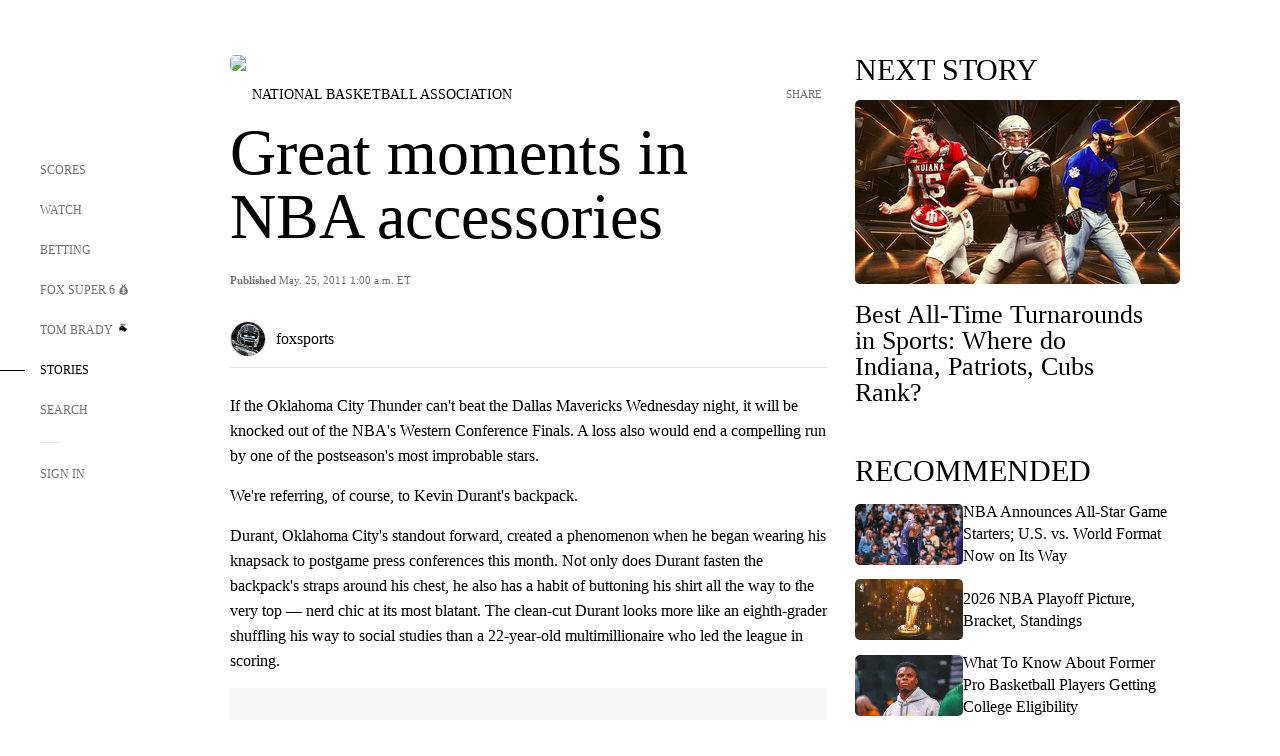

--- FILE ---
content_type: text/html;charset=utf-8
request_url: https://www.foxsports.com/stories/nba/great-moments-in-nba-accessories
body_size: 99462
content:
<!DOCTYPE html><html  lang="en-US" prefix="og: &quot;http://ogp.me/ns# fb: http://ogp.me/ns/fb#&quot;"><head><meta charset="UTF-8">
<meta name="viewport" content="width=device-width, initial-scale=1.0, maximum-scale=5.0, minimum-scale=1.0, user-scalable=yes">
<script type="importmap">{"imports":{"#entry":"/_nuxt/uF9dytqq.js"}}</script>
<title>Great moments in NBA accessories | FOX Sports</title>
<link rel="preconnect" href="https://statics.foxsports.com/static/orion/" crossorigin="anonymous">
<link rel="preconnect" href="https://fonts.googleapis.com" crossorigin="anonymous">
<link rel="preconnect" href="https://tags.tiqcdn.com/utag/foxcorp/fscom-main/prod/utag.js">
<link rel="preconnect" href="https://global.ketchcdn.com">
<link rel="preconnect" href="https://cdn.ketchjs.com">
<link rel="preconnect" href="https://www.google-analytics.com/analytics.js">
<link rel="preconnect" href="https://www.googletagmanager.com">
<link rel="preconnect" href="https://www.gstatic.com">
<link rel="preconnect" href="https://cdn.segment.com">
<script type="text/javascript" async>!function() {
            window.semaphore=window.semaphore || [],
            window.ketch=function() {
              window.semaphore.push(arguments)
            };
            var e=document.createElement("script");
            e.type="text/javascript",
            e.src="https://global.ketchcdn.com/web/v3/config/fds/fox_sports_web_fscom/boot.js",
            e.defer=e.async=!0,
            document.getElementsByTagName("head")[0].appendChild(e)
          }();</script>
<script type="text/javascript" async>(function(d, h){
            var apiKey = "d05807e0a0814e4fb0e91401ac0367d5"
            // TODO: Set a timeout in milliseconds for the anti-flicker.
            var timeout = 1000; 
            // Hides the page and loads the script. Shows page if script fails to load,
            // otherwise the script shows the page.
            var id = "amp-exp-css";
            try {
              if (!d.getElementById(id)) {
                var st = d.createElement("style");
                st.id = id;
                st.innerText = "* { visibility: hidden !important; background-image: none !important; }";
                h.appendChild(st);
                window.setTimeout(function () {st.remove()}, timeout);
                var sc = d.createElement("script");
                sc.src = "https://cdn.amplitude.com/script/"+apiKey+".experiment.js";
                sc.async = true;
                sc.onerror = function () {st.remove()};
                h.insertBefore(sc, d.currentScript || h.lastChild);
              }
            } catch {console.error(e)}
          })(document, document.head);</script>
<script src="//strike.fox.com/static/sports/display/loader.js" async data-hid="strike-script"></script>
<script type="text/javascript" async data-hid="heap">(function () {
        let t=0,s=50
        function x(d){if(localStorage.xid||t>10000){d();return}t+=s;setTimeout(()=>{x(d)},s)}
        x(() => {
          window.heap=window.heap||[],heap.load=function(e,t){window.heap.appid = e,
          window.heap.config = t = t ||
          {};var r=t.forceSSL||"https:"===document.location.protocol,a=document.createElement("script");
          a.type="text/javascript",a.async=!0,a.src=(r?"https:":"http:")+"//cdn.heapanalytics.com/js/heap-"+e+".js";
          var n=document.getElementsByTagName("script")[0];n.parentNode.insertBefore(a,n);
          for(var o=function(e){return function(){heap.push([e].concat(Array.prototype.slice.call(arguments, 0)))}},
          p=["addEventProperties","addUserProperties","clearEventProperties","identify","removeEventProperty","setEventProperties","track","unsetEventProperty"],
          c=0;c<p.length;c++)heap[p[c]]=o(p[c])};
          heap.load("479232849", {rewrite: function(props) {
              if (props.event_properties) {
                if (!props.event_properties.custom) {
                    props.event_properties.custom = {};
                }
                props.event_properties.custom = Object.assign({}, props.event_properties.custom, {original_user_id: heap.userId});
              }
              return props;
            }
          });
          var id=localStorage._WIS_userJWT && JSON.parse(localStorage._WIS_userJWT).item.profileId
          if(id){heap.identify(id)}
        })
      })()
    </script>
<link rel="stylesheet" href="https://fonts.googleapis.com/css?family=Open+Sans:400,400i,600,600i,700,700i,800,800i&display=swap" media="print" onload="this.onload=null;this.removeAttribute(&quot;media&quot;);">
<style>.nav-item-container[data-v-6cc44afe]{cursor:pointer}.nav-item-container .horizontal-nav-item[data-v-6cc44afe]{transition:color .15s ease-out}.nav-item-container .link-forward[data-v-6cc44afe]{height:20px;transition:transform .15s ease-out;width:20px}.nav-item-container:hover .horizontal-nav-item[data-v-6cc44afe]{color:#000}.nav-item-container:hover .link-forward[data-v-6cc44afe]{transform:translate(4px)}</style>
<style>.footer-title[data-v-1e8d06a1]{padding:0 0 15px;text-transform:uppercase}.footer-title[data-v-1e8d06a1],.item-title[data-v-1e8d06a1]{font-family:FANtastic-FOX-Cond;font-size:14px}</style>
<style>.footer-regions-columns[data-v-4f828922]{display:flex;justify-content:space-between;justify-self:end;padding:26px 0 0;width:100%}</style>
<style>.footer-region[data-v-0bde84a8]{border-top:1px solid rgba(5,5,5,.1)}</style>
<style>.personalized-newsletter-wrapper[data-v-45455246]{padding:20px 15px}.personalized-newsletter[data-v-45455246]{background:#0059b5;bottom:0;color:#fff;gap:20px;height:102px;left:0;padding:20px 15px;position:fixed;width:100vw;z-index:10}@media only screen and (max-width:767px){.personalized-newsletter[data-v-45455246]{flex-direction:row;flex-wrap:wrap;gap:12px;height:120px;width:auto}}.entities[data-v-45455246]{display:flex;flex-wrap:wrap;justify-content:center;max-width:130px}@media only screen and (max-width:767px){.entities[data-v-45455246]{flex:1 1 30%;max-width:80px;max-width:100px}}.details[data-v-45455246]{max-width:380px}@media only screen and (max-width:767px){.details[data-v-45455246]{flex:1 1 50%;max-width:100%}}.sign-up[data-v-45455246]{align-items:center;background:#000;border-radius:70px;display:flex;font-size:14px;gap:5px;height:30px;justify-content:center;padding:10px 20px;width:110px}@media only screen and (max-width:767px){.sign-up[data-v-45455246]{width:100%}}.title[data-v-45455246]{font-size:23px;margin-bottom:7.5px}@media only screen and (max-width:767px){.title[data-v-45455246]{font-size:14px}}.desc[data-v-45455246]{font-size:14px}@media only screen and (max-width:767px){.desc[data-v-45455246]{font-size:12px}}.image-logo-container[data-v-45455246]{background:linear-gradient(0deg,#0003,#0003),#0059b5;border:1px solid #000;border-radius:50%;box-sizing:border-box;height:51px;margin-left:-8px;overflow:hidden;padding:5px;width:51px}.image-logo-container img[data-v-45455246]{width:100%}@media only screen and (max-width:767px){.image-logo-container[data-v-45455246]{height:34px;width:34px}}.close-icon-white[data-v-45455246]{align-self:flex-start;display:flex;height:12px;opacity:.6;width:12px}@media only screen and (min-width:768px){.close-icon-white[data-v-45455246]{position:absolute;right:75px}}</style>
<style>.fscom-container.layout-article-content .ap-layout[data-v-bdcf8c76]{margin-left:auto;margin-right:auto;padding-left:0}</style>
<style>.no-padding[data-v-746446fd]{padding:0}.content-type-display[data-v-746446fd]{border-bottom:1px solid #e5e5e5;padding:15px 0 5px}.reactions-container[data-v-746446fd]{color:#0059b5;display:flex;font-weight:400;gap:10px}</style>
<style>.ar[data-v-cacb8665]{display:flex;grid-gap:15px;align-items:center;padding-bottom:20px;transition:all .3s}.ar.event-ar[data-v-cacb8665]{grid-gap:10px}.ar img.img-fluid[data-v-cacb8665]{border-radius:5px;height:auto;max-height:61px;min-width:108px;-o-object-fit:cover;object-fit:cover;transition:transform .3s ease}.ar .article-title[data-v-cacb8665],.ar h3[data-v-cacb8665]{padding:0;transition:all .3s}.ar:hover .article-title[data-v-cacb8665],.ar:hover h3[data-v-cacb8665]{color:#474747;text-decoration:underline}.carousel__slide[data-v-cacb8665],ul[data-v-cacb8665]{flex-direction:column}.carousel__slide[data-v-cacb8665]{justify-content:flex-start}</style>
<style>@media screen and (max-width:768px){.no-data-message[data-v-f6bfd3c1]{height:500px}}</style>
<style>.no-separator[data-v-5b59eb7a]{padding-left:0}.no-separator[data-v-5b59eb7a]:before{content:""}.feed-header-container[data-v-5b59eb7a]{color:#000;gap:16px;grid-template-columns:auto;grid-template-rows:16px auto 31px;height:auto;min-height:auto;position:relative}.feed-header-container .info-text[data-v-5b59eb7a]{align-self:center;color:#757575}</style>
<style>.f-l[data-v-c5a94214]{animation:pulsate-c5a94214 2s infinite both;transition:all .3s}@keyframes pulsate-c5a94214{0%,to{opacity:1}50%{opacity:.6}}</style>
<style>.interaction-bar-container[data-v-b4f021e6]{color:#0059b5;display:flex;font-weight:400;gap:10px}.interaction-bar-container .comments-container[data-v-b4f021e6]{align-items:center;border:1px solid #e5e5e5;border-radius:100px;box-sizing:border-box;display:flex;font-family:ProximaNova;font-size:12px;gap:3px;height:28px;padding:0 10px}</style>
<style>.contributor-accordion[data-v-2958d9fc]{align-items:center;border-bottom:1px solid #e5e5e5;cursor:pointer;display:flex;justify-content:space-between;margin-bottom:10px;padding-bottom:20px}.contributor-wrapper[data-v-2958d9fc]{justify-content:space-between;position:relative;width:100%}.article-contributors.is-acc .contributor-wrapper[data-v-2958d9fc]:after{background:#e5e5e5;bottom:0;content:"";display:block;height:1px;position:absolute;right:0;width:calc(100% - 46px)}.contributor-accordion-images[data-v-2958d9fc]{display:flex}.headshot-wrapper[data-v-2958d9fc]{background-color:#fff}.headshot-wrapper+.headshot-wrapper[data-v-2958d9fc]{margin-left:-15px}.is-collapsed[data-v-2958d9fc]{display:none}.button-favorite[data-v-2958d9fc]{background:transparent;border:none;height:36px;padding:0;width:36px}.button-favorite .favorite-star[data-v-2958d9fc]{height:20px;width:20px}.contributor-fav[data-v-2958d9fc]{align-items:center;display:flex}.contributor-wrapper[data-v-2958d9fc]:last-child:after{background:#e5e5e5;bottom:0;content:"";display:block;height:1px;position:absolute;right:0;width:100%!important}.add-contr[data-v-2958d9fc]{border-bottom:1px solid #e5e5e5}</style>
<style>.next-article-toast[data-v-a82f6483]{background:#fff;bottom:0;box-shadow:0 0 10px #00000026;height:84px;justify-content:center;left:0;padding:0 25px 10px;position:fixed;right:0;z-index:2}.next-article-toast .text[data-v-a82f6483]{padding-top:10px}.next-article-toast.adhesion-unit-present[data-v-a82f6483]{bottom:50px}img[data-v-a82f6483]{padding:20px 10px 0 0}.link-forward[data-v-a82f6483]{position:relative;right:2;top:35px}.title[data-v-a82f6483]{display:-webkit-box;overflow:hidden;-webkit-line-clamp:2;-webkit-box-orient:vertical}</style>
<style>.entity-fav-icon[data-v-5af20ebe]{margin-left:12px}</style>
<style>.external-comments-container[data-v-14082917]{overflow-x:scroll;position:relative;-ms-overflow-style:none;scrollbar-width:none}.external-comments-container[data-v-14082917]::-webkit-scrollbar{display:none}@media screen and (min-width:1024px){.external-comments-container[data-v-14082917]{max-width:647px}}.external-comments-overlay[data-v-14082917]{background:transparent;border:none;cursor:pointer;inset:0;padding:0;position:absolute;z-index:1}</style>
<link rel="stylesheet" href="/_nuxt/entry.DSPFf9Jp.css" crossorigin>
<link rel="stylesheet" href="/_nuxt/StoryBadge.CJLgiN5c.css" crossorigin>
<link rel="stylesheet" href="/_nuxt/filterSingleArticleProps.COzj8dLw.css" crossorigin>
<link rel="stylesheet" href="/_nuxt/NextArticleToast.DLvQdXFU.css" crossorigin>
<link rel="stylesheet" href="/_nuxt/TrendingArticles.DPccI0BZ.css" crossorigin>
<link rel="stylesheet" href="/_nuxt/carousel.DfvV8wSQ.css" crossorigin>
<link rel="preload" href="https://statics.foxsports.com/static/orion/fonts/fs-FANtastic-FOX/FS-FANtastic-FOX.woff2" as="font" crossorigin="anonymous">
<link rel="preload" href="https://statics.foxsports.com/static/orion/fonts/fs-FANtastic-FOX-Cond/FS-FANtastic-FOX-Cond.woff2" as="font" crossorigin="anonymous">
<link rel="preload" href="https://statics.foxsports.com/static/orion/fonts/haas/HaasGrotTextR-55Roman.otf" as="font" crossorigin="anonymous">
<link rel="preload" href="https://statics.foxsports.com/static/orion/fonts/proxima-nova/ProximaNova-Regular.otf" as="font" crossorigin="anonymous">
<link rel="preload" as="image" href="https://statics.foxsports.com/static/orion/images/defaults/story-card.jpg" imagesrcset="https://statics.foxsports.com/static/orion/images/defaults/story-card.jpg, https://statics.foxsports.com/static/orion/images/defaults/story-card.jpg 2x" media="(min-width: 1024px)">
<link rel="preload" as="image" href="https://statics.foxsports.com/static/orion/images/defaults/story-card.jpg" imagesrcset="https://statics.foxsports.com/static/orion/images/defaults/story-card.jpg, https://statics.foxsports.com/static/orion/images/defaults/story-card.jpg 2x" media="(min-width: 500px) and (max-width: 768px)">
<link rel="preload" as="image" href="https://statics.foxsports.com/static/orion/images/defaults/story-card.jpg" imagesrcset="https://statics.foxsports.com/static/orion/images/defaults/story-card.jpg, https://statics.foxsports.com/static/orion/images/defaults/story-card.jpg 2x" media="(min-width: 768px) and (max-width: 1023px)">
<link rel="preload" as="image" href="https://statics.foxsports.com/static/orion/images/defaults/story-card.jpg" imagesrcset="https://statics.foxsports.com/static/orion/images/defaults/story-card.jpg, https://statics.foxsports.com/static/orion/images/defaults/story-card.jpg 2x" media="(max-width: 499px)">
<link rel="modulepreload" as="script" crossorigin href="/_nuxt/uF9dytqq.js">
<link rel="modulepreload" as="script" crossorigin href="/_nuxt/UDLl1x7k.js">
<link rel="modulepreload" as="script" crossorigin href="/_nuxt/9EQj_YR7.js">
<link rel="modulepreload" as="script" crossorigin href="/_nuxt/DKfimjEE.js">
<link rel="modulepreload" as="script" crossorigin href="/_nuxt/B_9NSM9v.js">
<link rel="modulepreload" as="script" crossorigin href="/_nuxt/flpufBj8.js">
<link rel="modulepreload" as="script" crossorigin href="/_nuxt/ChG3eLJ9.js">
<link rel="modulepreload" as="script" crossorigin href="/_nuxt/BemOjWoH.js">
<link rel="modulepreload" as="script" crossorigin href="/_nuxt/LJT57rfc.js">
<link rel="modulepreload" as="script" crossorigin href="/_nuxt/8uEoLh64.js">
<link rel="modulepreload" as="script" crossorigin href="/_nuxt/DrOPTG0J.js">
<link rel="modulepreload" as="script" crossorigin href="/_nuxt/CPwDztP1.js">
<link rel="modulepreload" as="script" crossorigin href="/_nuxt/BylnaH6S.js">
<link rel="modulepreload" as="script" crossorigin href="/_nuxt/DDVMjp5N.js">
<link rel="modulepreload" as="script" crossorigin href="/_nuxt/DvMBCncC.js">
<link rel="modulepreload" as="script" crossorigin href="/_nuxt/C1IYjFJt.js">
<link rel="modulepreload" as="script" crossorigin href="/_nuxt/CCCUfbIX.js">
<link rel="modulepreload" as="script" crossorigin href="/_nuxt/N8-QomvG.js">
<link rel="modulepreload" as="script" crossorigin href="/_nuxt/BRmRQSeB.js">
<link rel="modulepreload" as="script" crossorigin href="/_nuxt/CPcgIbBu.js">
<link rel="modulepreload" as="script" crossorigin href="/_nuxt/B40iGseY.js">
<link rel="modulepreload" as="script" crossorigin href="/_nuxt/B62yTzzz.js">
<link rel="modulepreload" as="script" crossorigin href="/_nuxt/DxLoiGhy.js">
<link rel="modulepreload" as="script" crossorigin href="/_nuxt/BOVWJ5_K.js">
<link rel="modulepreload" as="script" crossorigin href="/_nuxt/OIdKG0IM.js">
<link rel="modulepreload" as="script" crossorigin href="/_nuxt/CSo1R0D2.js">
<link rel="modulepreload" as="script" crossorigin href="/_nuxt/Pq7N0dlD.js">
<link rel="modulepreload" as="script" crossorigin href="/_nuxt/C6oUdzTU.js">
<link rel="modulepreload" as="script" crossorigin href="/_nuxt/BBHjEFBg.js">
<link rel="modulepreload" as="script" crossorigin href="/_nuxt/CKucIgbB.js">
<link rel="modulepreload" as="script" crossorigin href="/_nuxt/D7AYH7Og.js">
<link rel="modulepreload" as="script" crossorigin href="/_nuxt/DxTm1C7a.js">
<script src="https://b2b-static.oddschecker.com/oc-widgets/oc-connect-widget/index.js" defer type="module" data-hid="fairplay"></script>
<script type="text/javascript" src="https://prod.fennec.atp.fox/js/fennec.js" defer></script>
<script src="https://statics.foxsports.com/static/orion/js/segment-analytics.js" defer data-hid="segment"></script>
<script src="https://statics.foxsports.com/static/orion/js/video-loader.js" defer data-hid="videoLoader"></script>
<link rel="dns-prefetch" href="https://cdn.heapanalytics.com">
<link rel="dns-prefetch" href="//static.chartbeat.com">
<link rel="dns-prefetch" href="https://prod.fennec.atp.fox/js/fennec.js">
<link rel="dns-prefetch" href="https://d2yyd1h5u9mauk.cloudfront.net">
<link rel="dns-prefetch" href="https://snippet.minute.ly">
<link rel="dns-prefetch" href="//player.fox.com">
<link rel="dns-prefetch" href="https://b.fssta.com">
<link rel="dns-prefetch" href="https://a57.foxsports.com">
<link rel="dns-prefetch" href="https://www.youtube.com">
<link rel="dns-prefetch" href="//strike.fox.com/static/sports">
<link rel="dns-prefetch" href="//cdn.taboola.com">
<link rel="dns-prefetch" href="//apv-launcher.minute.ly">
<link rel="dns-prefetch" href="https://apv-static.minute.ly">
<link rel="prefetch" as="style" crossorigin href="/_nuxt/VideoTags.BolR0GUa.css">
<link rel="prefetch" as="style" crossorigin href="/_nuxt/VideoPlaylistItem.DPbdiSSf.css">
<link rel="prefetch" as="script" crossorigin href="/_nuxt/B_L6sQYI.js">
<link rel="prefetch" as="script" crossorigin href="/_nuxt/goTRVQ9q.js">
<link rel="prefetch" as="script" crossorigin href="/_nuxt/Cvj6lyJR.js">
<link rel="prefetch" as="script" crossorigin href="/_nuxt/B0EffI4M.js">
<link rel="prefetch" as="script" crossorigin href="/_nuxt/CHJNrcc6.js">
<link rel="prefetch" as="script" crossorigin href="/_nuxt/UAxYFGYq.js">
<link rel="prefetch" as="script" crossorigin href="/_nuxt/DGjkoeYl.js">
<link rel="prefetch" as="script" crossorigin href="/_nuxt/DQa2BVRg.js">
<link rel="prefetch" as="script" crossorigin href="/_nuxt/cbcfn19W.js">
<link rel="prefetch" as="script" crossorigin href="/_nuxt/BlEeQn-_.js">
<link rel="prefetch" as="script" crossorigin href="/_nuxt/DlkvQl0i.js">
<link rel="prefetch" as="script" crossorigin href="/_nuxt/DZCrth6a.js">
<link rel="prefetch" as="style" crossorigin href="/_nuxt/event-player-pill.BBuFP1gU.css">
<link rel="prefetch" as="style" crossorigin href="/_nuxt/NewsPost.Dv77q0r9.css">
<link rel="prefetch" as="style" crossorigin href="/_nuxt/VideoFooterCarousel.B3k6ubie.css">
<link rel="prefetch" as="style" crossorigin href="/_nuxt/navService.BvBs5Vwi.css">
<link rel="prefetch" as="style" crossorigin href="/_nuxt/SecondaryNavigationContent.BlPmQdjq.css">
<link rel="prefetch" as="script" crossorigin href="/_nuxt/DDSd1g-B.js">
<link rel="prefetch" as="script" crossorigin href="/_nuxt/DBUfcOqV.js">
<link rel="prefetch" as="script" crossorigin href="/_nuxt/CzICVTPq.js">
<link rel="prefetch" as="script" crossorigin href="/_nuxt/BqJVEzGB.js">
<link rel="prefetch" as="script" crossorigin href="/_nuxt/iCfYwmyf.js">
<link rel="prefetch" as="script" crossorigin href="/_nuxt/BA6oEyIu.js">
<link rel="prefetch" as="script" crossorigin href="/_nuxt/BP0WAZda.js">
<link rel="prefetch" as="script" crossorigin href="/_nuxt/DWdhdNEn.js">
<link rel="prefetch" as="script" crossorigin href="/_nuxt/B9csEMMa.js">
<link rel="prefetch" as="script" crossorigin href="/_nuxt/B8L3eyHv.js">
<link rel="prefetch" as="script" crossorigin href="/_nuxt/By_9kbMl.js">
<link rel="prefetch" as="script" crossorigin href="/_nuxt/DuO3R9gQ.js">
<link rel="prefetch" as="script" crossorigin href="/_nuxt/B7L_cy1_.js">
<link rel="prefetch" as="script" crossorigin href="/_nuxt/DN--Sact.js">
<link rel="prefetch" as="script" crossorigin href="/_nuxt/CiZ8yY5j.js">
<link rel="prefetch" as="script" crossorigin href="/_nuxt/CptzKmlz.js">
<link rel="prefetch" as="script" crossorigin href="/_nuxt/CM7fF6YE.js">
<link rel="prefetch" as="script" crossorigin href="/_nuxt/DBhpVf5L.js">
<link rel="prefetch" as="script" crossorigin href="/_nuxt/C46SbgZN.js">
<link rel="prefetch" as="script" crossorigin href="/_nuxt/BDvncwkP.js">
<link rel="prefetch" as="script" crossorigin href="/_nuxt/BXXBQYRs.js">
<link rel="prefetch" as="script" crossorigin href="/_nuxt/W1xi6m-g.js">
<link rel="prefetch" as="script" crossorigin href="/_nuxt/BLU51144.js">
<link rel="prefetch" as="script" crossorigin href="/_nuxt/CJBzltZI.js">
<link rel="prefetch" as="script" crossorigin href="/_nuxt/CGGwF5II.js">
<link rel="prefetch" as="script" crossorigin href="/_nuxt/DwCRWsfP.js">
<link rel="prefetch" as="script" crossorigin href="/_nuxt/B-zNxOhj.js">
<link rel="prefetch" as="script" crossorigin href="/_nuxt/zbChqe46.js">
<link rel="prefetch" as="script" crossorigin href="/_nuxt/i4SwtdXG.js">
<link rel="prefetch" as="script" crossorigin href="/_nuxt/BIhd1HD_.js">
<link rel="prefetch" as="script" crossorigin href="/_nuxt/CPqVAgrY.js">
<link rel="prefetch" as="script" crossorigin href="/_nuxt/ChjWH6Zp.js">
<link rel="prefetch" as="script" crossorigin href="/_nuxt/CqqG08aw.js">
<link rel="prefetch" as="script" crossorigin href="/_nuxt/BLPk-hnI.js">
<link rel="prefetch" as="script" crossorigin href="/_nuxt/D31R2Umi.js">
<link rel="prefetch" as="script" crossorigin href="/_nuxt/CT9bQIw6.js">
<link rel="prefetch" as="script" crossorigin href="/_nuxt/oVscPNHT.js">
<link rel="prefetch" as="script" crossorigin href="/_nuxt/BgpjVBC_.js">
<link rel="prefetch" as="script" crossorigin href="/_nuxt/Byd4bgoO.js">
<link rel="prefetch" as="script" crossorigin href="/_nuxt/CVJ9AKwz.js">
<link rel="prefetch" as="script" crossorigin href="/_nuxt/3fCBDSBr.js">
<link rel="prefetch" as="script" crossorigin href="/_nuxt/EIstahwy.js">
<link rel="prefetch" as="script" crossorigin href="/_nuxt/DlJwQ9E4.js">
<link rel="prefetch" as="script" crossorigin href="/_nuxt/CRxdDjmM.js">
<link rel="prefetch" as="script" crossorigin href="/_nuxt/BHHmyx31.js">
<link rel="prefetch" as="script" crossorigin href="/_nuxt/aUTN9F48.js">
<link rel="prefetch" as="script" crossorigin href="/_nuxt/qykjrl_c.js">
<link rel="prefetch" as="script" crossorigin href="/_nuxt/DiCL1EVL.js">
<link rel="prefetch" as="script" crossorigin href="/_nuxt/X8MXzexR.js">
<link rel="prefetch" as="script" crossorigin href="/_nuxt/Bql5Fv0o.js">
<link rel="prefetch" as="script" crossorigin href="/_nuxt/90hM1iiA.js">
<link rel="prefetch" as="script" crossorigin href="/_nuxt/B0Z0cSNO.js">
<link rel="prefetch" as="script" crossorigin href="/_nuxt/F4YxWZqG.js">
<link rel="prefetch" as="script" crossorigin href="/_nuxt/DxlpCEy4.js">
<link rel="prefetch" as="script" crossorigin href="/_nuxt/aewH-ILO.js">
<link rel="prefetch" as="script" crossorigin href="/_nuxt/B8W03q_o.js">
<link rel="prefetch" as="script" crossorigin href="/_nuxt/BrBbAmBs.js">
<link rel="prefetch" as="script" crossorigin href="/_nuxt/2uwKOTP8.js">
<link rel="prefetch" as="script" crossorigin href="/_nuxt/C1dzas1m.js">
<link rel="prefetch" as="script" crossorigin href="/_nuxt/Dwp0Ba1p.js">
<link rel="prefetch" as="script" crossorigin href="/_nuxt/36skOmO6.js">
<link rel="prefetch" as="script" crossorigin href="/_nuxt/BWhUnIRx.js">
<link rel="prefetch" as="script" crossorigin href="/_nuxt/D0CEoi_H.js">
<link rel="prefetch" as="script" crossorigin href="/_nuxt/BDS0YSdK.js">
<link rel="prefetch" as="script" crossorigin href="/_nuxt/CB9JAQ57.js">
<link rel="prefetch" as="script" crossorigin href="/_nuxt/B-o8qXbS.js">
<link rel="prefetch" as="script" crossorigin href="/_nuxt/DCrNZysY.js">
<link rel="prefetch" as="style" crossorigin href="/_nuxt/LeaguePage.DHo0CRNx.css">
<link rel="prefetch" as="style" crossorigin href="/_nuxt/ExpandedView.CX7mx7CA.css">
<link rel="prefetch" as="style" crossorigin href="/_nuxt/Bracket.ByBgTwwT.css">
<link rel="prefetch" as="script" crossorigin href="/_nuxt/spDMAIbX.js">
<link rel="prefetch" as="script" crossorigin href="/_nuxt/B3poqJ-H.js">
<link rel="prefetch" as="script" crossorigin href="/_nuxt/DlAE6SYT.js">
<link rel="prefetch" as="script" crossorigin href="/_nuxt/oyJBWrI6.js">
<link rel="prefetch" as="script" crossorigin href="/_nuxt/BlcW9bxx.js">
<link rel="prefetch" as="script" crossorigin href="/_nuxt/BQPlny2J.js">
<link rel="prefetch" as="script" crossorigin href="/_nuxt/i202b--O.js">
<link rel="prefetch" as="script" crossorigin href="/_nuxt/1lAdd_8f.js">
<link rel="prefetch" as="script" crossorigin href="/_nuxt/aI6VOrRg.js">
<link rel="prefetch" as="script" crossorigin href="/_nuxt/D73vHhw8.js">
<link rel="prefetch" as="script" crossorigin href="/_nuxt/D__6wWzB.js">
<link rel="prefetch" as="style" crossorigin href="/_nuxt/scores-page._PwDqn9X.css">
<link rel="prefetch" as="script" crossorigin href="/_nuxt/DS3_Oljs.js">
<link rel="prefetch" as="script" crossorigin href="/_nuxt/Bj0Pt1Pn.js">
<link rel="prefetch" as="script" crossorigin href="/_nuxt/DIMaGPR1.js">
<link rel="prefetch" as="script" crossorigin href="/_nuxt/DHK5GWaJ.js">
<link rel="prefetch" as="script" crossorigin href="/_nuxt/H0tCiLnH.js">
<link rel="prefetch" as="script" crossorigin href="/_nuxt/BZ_3EK2d.js">
<link rel="prefetch" as="script" crossorigin href="/_nuxt/CGDEzLM5.js">
<link rel="prefetch" as="script" crossorigin href="/_nuxt/v-totZN6.js">
<link rel="prefetch" as="script" crossorigin href="/_nuxt/BsmB2GAz.js">
<link rel="prefetch" as="script" crossorigin href="/_nuxt/X-BxfUY3.js">
<link rel="prefetch" as="script" crossorigin href="/_nuxt/DUyuPxH3.js">
<link rel="prefetch" as="script" crossorigin href="/_nuxt/Duz-7u6E.js">
<link rel="prefetch" as="script" crossorigin href="/_nuxt/CoSIj2IQ.js">
<link rel="prefetch" as="script" crossorigin href="/_nuxt/DG96JBZc.js">
<link rel="prefetch" as="style" crossorigin href="/_nuxt/EventPage.8en7I9F_.css">
<link rel="prefetch" as="script" crossorigin href="/_nuxt/hVGZ1VYu.js">
<link rel="prefetch" as="script" crossorigin href="/_nuxt/Dy5VeddH.js">
<link rel="prefetch" as="script" crossorigin href="/_nuxt/CE119TSl.js">
<link rel="prefetch" as="script" crossorigin href="/_nuxt/C-1G9FS8.js">
<link rel="prefetch" as="script" crossorigin href="/_nuxt/BxYM8Hqy.js">
<link rel="prefetch" as="script" crossorigin href="/_nuxt/CNQmKah7.js">
<link rel="prefetch" as="script" crossorigin href="/_nuxt/ClwFfVbA.js">
<link rel="prefetch" as="script" crossorigin href="/_nuxt/5HYSz8z2.js">
<link rel="prefetch" as="script" crossorigin href="/_nuxt/De8x644P.js">
<link rel="prefetch" as="script" crossorigin href="/_nuxt/Tx1iXb-L.js">
<link rel="prefetch" as="script" crossorigin href="/_nuxt/D5-IWO6e.js">
<link rel="prefetch" as="script" crossorigin href="/_nuxt/CDummHjN.js">
<link rel="prefetch" as="style" crossorigin href="/_nuxt/GolfScorecard.ZP5qeE3P.css">
<link rel="prefetch" as="script" crossorigin href="/_nuxt/D8TczEap.js">
<link rel="prefetch" as="style" crossorigin href="/_nuxt/PressPassLayout.BDGs0WvY.css">
<link rel="prefetch" as="script" crossorigin href="/_nuxt/BImZeXP9.js">
<link rel="prefetch" as="script" crossorigin href="/_nuxt/b81LXJ2A.js">
<link rel="prefetch" as="script" crossorigin href="/_nuxt/BgsAn3KO.js">
<link rel="prefetch" as="script" crossorigin href="/_nuxt/CljaJdyr.js">
<link rel="prefetch" as="script" crossorigin href="/_nuxt/DXkJdcUE.js">
<link rel="prefetch" as="script" crossorigin href="/_nuxt/C_HipjBA.js">
<link rel="prefetch" as="script" crossorigin href="/_nuxt/rjvMKfaX.js">
<link rel="prefetch" as="style" crossorigin href="/_nuxt/WebViewSocial.ntOc5eCc.css">
<link rel="prefetch" as="script" crossorigin href="/_nuxt/BS13BcbV.js">
<link rel="prefetch" as="script" crossorigin href="/_nuxt/DovXq3Nf.js">
<link rel="prefetch" as="script" crossorigin href="/_nuxt/Xv7r7ONY.js">
<link rel="prefetch" as="script" crossorigin href="/_nuxt/C-NX93px.js">
<link rel="prefetch" as="script" crossorigin href="/_nuxt/wX5FT-EC.js">
<link rel="prefetch" as="script" crossorigin href="/_nuxt/CgUuMd-F.js">
<link rel="prefetch" as="script" crossorigin href="/_nuxt/DcKRcojk.js">
<link rel="prefetch" as="script" crossorigin href="/_nuxt/D5enTiuu.js">
<link rel="prefetch" as="script" crossorigin href="/_nuxt/BZgIVDb3.js">
<link rel="prefetch" as="script" crossorigin href="/_nuxt/W6iKoDBF.js">
<link rel="prefetch" as="script" crossorigin href="/_nuxt/BJlUqlew.js">
<link rel="prefetch" as="script" crossorigin href="/_nuxt/Bh9GulPD.js">
<link rel="prefetch" as="style" crossorigin href="/_nuxt/Super6.DEFxfjw3.css">
<link rel="prefetch" as="style" crossorigin href="/_nuxt/super6NavService.DDcNB3nq.css">
<link rel="prefetch" as="script" crossorigin href="/_nuxt/D7m3x6f6.js">
<link rel="prefetch" as="script" crossorigin href="/_nuxt/DLR09ZEH.js">
<link rel="prefetch" as="script" crossorigin href="/_nuxt/B4zVjd92.js">
<link rel="prefetch" as="script" crossorigin href="/_nuxt/C4qt7s6L.js">
<link rel="prefetch" as="script" crossorigin href="/_nuxt/wbom_Yf8.js">
<link rel="prefetch" as="script" crossorigin href="/_nuxt/DpHegkxM.js">
<link rel="prefetch" as="script" crossorigin href="/_nuxt/k5OOftPZ.js">
<link rel="prefetch" as="script" crossorigin href="/_nuxt/DJaQ-sFs.js">
<link rel="prefetch" as="style" crossorigin href="/_nuxt/MyPicks.hDBwvZdv.css">
<link rel="prefetch" as="style" crossorigin href="/_nuxt/RangeInput.DXsnbpIa.css">
<link rel="prefetch" as="script" crossorigin href="/_nuxt/C_TpddW8.js">
<link rel="prefetch" as="script" crossorigin href="/_nuxt/CMzc-pVB.js">
<link rel="prefetch" as="script" crossorigin href="/_nuxt/BSJe3SvG.js">
<link rel="prefetch" as="script" crossorigin href="/_nuxt/WmlI43tH.js">
<link rel="prefetch" as="script" crossorigin href="/_nuxt/fA4FEhYu.js">
<link rel="prefetch" as="style" crossorigin href="/_nuxt/VideoContainer.D-41S7cZ.css">
<link rel="prefetch" as="script" crossorigin href="/_nuxt/BNuGOvqR.js">
<link rel="prefetch" as="script" crossorigin href="/_nuxt/BHYR_Fyx.js">
<link rel="prefetch" as="script" crossorigin href="/_nuxt/CjF18RFH.js">
<link rel="prefetch" as="script" crossorigin href="/_nuxt/BEWKq_qq.js">
<link rel="prefetch" as="script" crossorigin href="/_nuxt/NxbUKA8W.js">
<link rel="prefetch" as="script" crossorigin href="/_nuxt/Dc4CSSqT.js">
<link rel="prefetch" as="script" crossorigin href="/_nuxt/DU1W8u8E.js">
<link rel="prefetch" as="script" crossorigin href="/_nuxt/B1Iezcyh.js">
<link rel="prefetch" as="script" crossorigin href="/_nuxt/1vHs5x6H.js">
<link rel="prefetch" as="script" crossorigin href="/_nuxt/VZz937bd.js">
<link rel="prefetch" as="script" crossorigin href="/_nuxt/ucX1OjGa.js">
<link rel="prefetch" as="script" crossorigin href="/_nuxt/CWrVaMsE.js">
<link rel="prefetch" as="script" crossorigin href="/_nuxt/BjYQNlAO.js">
<link rel="prefetch" as="script" crossorigin href="/_nuxt/CTahL6Jt.js">
<link rel="prefetch" as="script" crossorigin href="/_nuxt/sptGkP0t.js">
<link rel="prefetch" as="script" crossorigin href="/_nuxt/ayeYEYi-.js">
<link rel="prefetch" as="script" crossorigin href="/_nuxt/BEoVusjn.js">
<link rel="prefetch" as="script" crossorigin href="/_nuxt/Ci5RFMhz.js">
<link rel="prefetch" as="script" crossorigin href="/_nuxt/fvNRImG-.js">
<link rel="prefetch" as="script" crossorigin href="/_nuxt/D4glGjRv.js">
<link rel="prefetch" as="script" crossorigin href="/_nuxt/B22foRNZ.js">
<link rel="prefetch" as="script" crossorigin href="/_nuxt/4tUb0uum.js">
<link rel="prefetch" as="script" crossorigin href="/_nuxt/COCX4ZGr.js">
<link rel="prefetch" as="script" crossorigin href="/_nuxt/gPm1QUlI.js">
<link rel="prefetch" as="script" crossorigin href="/_nuxt/Cyv_fRJG.js">
<link rel="prefetch" as="script" crossorigin href="/_nuxt/jHNp47MZ.js">
<link rel="prefetch" as="script" crossorigin href="/_nuxt/DbAYoome.js">
<link rel="prefetch" as="script" crossorigin href="/_nuxt/Ch7D6eCY.js">
<link rel="prefetch" as="script" crossorigin href="/_nuxt/pwCi2qYV.js">
<link rel="prefetch" as="style" crossorigin href="/_nuxt/FullWidthImage.BheUqYot.css">
<link rel="prefetch" as="script" crossorigin href="/_nuxt/tVHmJqhG.js">
<link rel="prefetch" as="script" crossorigin href="/_nuxt/bod5xuU_.js">
<link rel="prefetch" as="script" crossorigin href="/_nuxt/ByysN195.js">
<link rel="prefetch" as="script" crossorigin href="/_nuxt/DE6CY-Gm.js">
<link rel="prefetch" as="script" crossorigin href="/_nuxt/BarLpH3C.js">
<link rel="prefetch" as="script" crossorigin href="/_nuxt/C6F9aDj0.js">
<link rel="prefetch" as="script" crossorigin href="/_nuxt/b0a9q6Oa.js">
<link rel="prefetch" as="script" crossorigin href="/_nuxt/CfEL7IRh.js">
<link rel="prefetch" as="script" crossorigin href="/_nuxt/CPQMhUo2.js">
<link rel="prefetch" as="script" crossorigin href="/_nuxt/D5UenVDm.js">
<link rel="prefetch" as="script" crossorigin href="/_nuxt/BI4N630M.js">
<link rel="prefetch" as="script" crossorigin href="/_nuxt/EWP6r2Bb.js">
<link rel="prefetch" as="script" crossorigin href="/_nuxt/DyVfEnlN.js">
<link rel="prefetch" as="script" crossorigin href="/_nuxt/B0gJCexq.js">
<link rel="prefetch" as="script" crossorigin href="/_nuxt/BXZqzQOm.js">
<link rel="prefetch" as="script" crossorigin href="/_nuxt/DP8uuLpV.js">
<link rel="prefetch" as="script" crossorigin href="/_nuxt/G5jjXBs-.js">
<link rel="prefetch" as="script" crossorigin href="/_nuxt/B2Yrsars.js">
<link rel="prefetch" as="script" crossorigin href="/_nuxt/B7pwuT6O.js">
<link rel="prefetch" as="script" crossorigin href="/_nuxt/CBFhFG42.js">
<link rel="prefetch" as="script" crossorigin href="/_nuxt/B4muh9So.js">
<link rel="prefetch" as="script" crossorigin href="/_nuxt/Ca9Tnj-s.js">
<link rel="prefetch" as="script" crossorigin href="/_nuxt/9lZK2x7f.js">
<meta http-equiv="X-UA-Compatible" content="IE=edge,chrome=1">
<meta http-equiv="Content-Security-Policy" content="upgrade-insecure-requests">
<meta name="format-detection" content="telephone=no">
<meta name="mobile-web-app-capable" content="yes">
<meta name="apple-mobile-web-app-status-bar-style" content="black">
<meta name="msapplication-TileColor" content="#ffffff">
<meta name="theme-color" content="#ffffff">
<meta property="fb:pages" content="112638779551">
<link rel="apple-touch-icon" sizes="180x180" href="/apple-touch-icon.png">
<link rel="icon" href="/favicon.svg">
<link rel="icon" type="image/png" sizes="32x32" href="/favicon-32x32.png">
<link rel="icon" type="image/png" sizes="16x16" href="/favicon-16x16.png">
<link rel="manifest" href="/manifest.webmanifest" crossorigin="use-credentials">
<link rel="mask-icon" href="/safari-pinned-tab.svg" color="#454545">
<link rel="publisher" href="https://plus.google.com/+foxsports">
<link rel="amphtml" href="https://amp.foxsports.com/stories/nba/great-moments-in-nba-accessories">
<link rel="stylesheet preload" as="style" type="text/css" href="https://statics.foxsports.com/static/orion/css/story.min.css">
<link rel="canonical" href="https://www.foxsports.com/stories/nba/great-moments-in-nba-accessories">
<link rel="alternate" href="android-app://com.foxsports.android/fsapp/sport/stories/nba/great-moments-in-nba-accessories">
<script type="text/javascript" data-hid="ad-settings">window.adSettings = {"strike":{"pageTypeDict":{"super-6-webview":"super-6","team-index":"team","boxscore-updated-url":"event","shows":"show","special-event-page-subnav":"special-event","special-event-page":"special-event","live-channel":"watch","league-stats":"league","results":"event","watch-replay":"watch","subleague-futures":"league","event-schedule":"watch","scores-scorespath":"scores","betting-page":"odds","static":"homepage","watch-vertical-videoId":"watch","super-6-contest-view-entry":"super-6","league":"league","special-event-one-off-page":"topic","index":"homepage","super-6-home":"super-6","article":"story","racetrax":"event","show-replays":"watch","golfScorecard":"event","live-blog-category-canonical":"story","subleague":"league","foxsuper6widget":"super-6","personalities":"personality","fan-guide-webview":"special-event","league-futures":"league","video":"watch","replays":"watch","showsPage":"show","watchShows":"watch","live":"watch","scores-scorespath-subleague":"scores","soccer-leagues":"league","team-futures":"team","golf-boxscore":"event","watch-vertical-video-id":"watch","personalitiesPage":"personality","player-index":"athlete","odds-page":"odds","special-event-page-clean-subnav":"special-event","topics":"topic","all-articles":"story","special-event-page-clean-subview":"special-event","boxscore":"event","ap-article":"story","team-subnav":"team","player-subnav":"athlete","subleague-stats":"league","podcasts":"show","special-event-page-subview":"special-event","special-event-page-clean":"special-event","super-6-contest":"super-6","super-6-overall-view":"super-6","topics-topic":"topic","stories-cat":"story","videoVanityUrl":"watch"},"adhesionUnit":{"iosAdUnitTablet":"","androidAdUnitTablet":"","minutesToReEnable":10,"androidAdUnitMobile":"","blacklist":{"urls":["/big-noon-kickoff-experience","/instant-access","/provider/register","/newsletter","/mobile","/rss-feeds","/privacy-policy","/terms-of-use","/closed-captioning","/ppv-terms-of-use","/fox-super-6-how-to-play","/draftkings-pick-6-terms","/usfl-app","/about-cleatus-ai","/profile-updates","/2024-ufl-super-6-challenge-official-rules","/our-commitment-responsible-gambling","/recordkeeping","/end-user-license-agreement","/2025-liv-golf-miami-super-6-challenge-official-rules","/draftkings-osb-terms","/2024-nfl-network-international-super-6-challenge-official-rules","/big-noon-kickoff-5k-sweepstakes","/alaska-airlines","/draftkings-daily-fantasy-sports-terms","/draftkings-sportsbook-terms","/pp-test-3","/usfl-application-end-user-license-agreement","/whats-new","/find-fs1-on-your-tv"],"pageTypes":["super-6"]},"disabled":false,"iosAdUnitMobile":"","webAdUnitTablet":"adh","webAdUnitMobile":"adh","webAdUnitDesktop":"adh"},"channelName":"fsp","placements":{"news":{"webAdUnitTablet":"lb{index}","webAdUnitMobile":"ban{index}","webAdUnitDesktop":"ban{index}","frequency":5},"scores":{"mobileChipsPerRow":1,"chipsPerRow":3,"leagueOffset":1,"topFrequency":2,"eventChipsPerRow":2,"webAdUnitTablet":"lb{index}","webAdUnitMobile":"ban{index}","webAdUnitDesktop":"lb{index}","frequency":4},"videos":{"webAdUnitTablet":"lb{index}","webAdUnitMobile":"ban{index}","webAdUnitDesktop":"ban{index}","frequency":5},"recap":{"webAdUnitTablet":"lb{index}","webAdUnitMobile":"ban{index}","webAdUnitDesktop":"ban{index}"},"poll":{"adTimerSeconds":7},"article":{"right-rail":{"disabled":true,"webAdUnitTablet":"ban1","webAdUnitMobile":"ban1","webAdUnitDesktop":"ban1"},"body":{"numOfAds":20,"startIndex":1,"niva":{"startIndex":12,"webAdUnitTablet":"nivalb","webAdUnitMobile":"nivaban","webAdUnitDesktop":"nivaban"},"minCharCount":170,"webAdUnitTablet":"lb{index}","webAdUnitMobile":"ban{index}","webAdUnitDesktop":"ban{index}","frequency":4}},"replays":{"webAdUnitTablet":"lb{index}","webAdUnitMobile":"ban{index}","webAdUnitDesktop":"ban{index}","frequency":5},"feed":{"webAdUnitTablet":"lb{index}","webAdUnitMobile":"ban{index}","webAdUnitDesktop":"ban{index}"},"league-scores":{"mobileChipsPerRow":1,"chipsPerRow":3,"leagueOffset":1,"eventChipsPerRow":2,"webAdUnitTablet":"lb{index}","webAdUnitMobile":"ban{index}","webAdUnitDesktop":"ban{index}","frequency":4},"odds":{"numOfAds":2,"startIndex":0,"webAdUnitTablet":"lb{index}","webAdUnitMobile":"ban{index}","webAdUnitDesktop":"ban{index}","frequency":2},"live-blog":{"right-rail":{"disabled":true,"webAdUnitTablet":"ban1","webAdUnitMobile":"ban1","webAdUnitDesktop":"ban1"},"body":{"numOfAds":20,"startIndex":0,"niva":{"startIndex":4,"webAdUnitTablet":"nivalb","webAdUnitMobile":"nivaban","webAdUnitDesktop":"nivaban"},"intro":{"startIndex":1,"webAdUnitTablet":"lb1","webAdUnitMobile":"ban1","webAdUnitDesktop":"ban1"},"webAdUnitTablet":"lb{index}","webAdUnitMobile":"ban{index}","webAdUnitDesktop":"ban{index}","frequency":3}},"event":{"webAdUnitTablet":"lb{index}","webAdUnitMobile":"ban{index}","webAdUnitDesktop":"ban{index}"},"sfvod":{"webAdUnitTablet":"lb{index}","webAdUnitMobile":"ban{index}","webAdUnitDesktop":"ban{index}","frequency":5},"matchup":{"webAdUnitTablet":"lb{index}","webAdUnitMobile":"ban{index}","webAdUnitDesktop":"ban{index}"}},"scriptSrc":"//strike.fox.com/static/sports/display/loader.js"}}</script>
<script type="application/ld+json" defer>{"@context":"https://schema.org","@type":"NewsArticle","headline":"Great moments in NBA accessories","speakable":{"@type":"SpeakableSpecification","xpath":["/html/head/title","/html/head/meta[@name='description']/@content"],"url":"https://www.foxsports.com/stories/nba/great-moments-in-nba-accessories"},"articleBody":"If the Oklahoma City Thunder can't beat the Dallas Mavericks Wednesday night, it will be knocked out of the NBA's Western Conference Finals. A loss also would end a compelling run by one of the postseason's most improbable stars. We're referring, of course, to Kevin Durant's backpack. Durant, Oklahoma City's standout forward, created a phenomenon when he began wearing his knapsack to postgame press conferences this month. Not only does Durant fasten the backpack's straps around his chest, he also has a habit of buttoning his shirt all the way to the very top — nerd chic at its most blatant. The clean-cut Durant looks more like an eighth-grader shuffling his way to social studies than a 22-year-old multimillionaire who led the league in scoring. Durant has said this was never about making a fashion statement. He simply wanted to be able to make a quick escape to the team bus after meeting with the media — and to have easy access to his Bible, which he carries with him. In his understated way, Durant also has used the backpack to express his style. And in the NBA, which has adhered to a strict \"business casual\" dress code since 2005, accessories such as these have become the easiest way for players to assert their fashion sense and become trendsetters. Under the dress code, players are required to wear dress coats, collared shirts and slacks whenever tending to league-related business away from the court. Within these limits, players have still found room to show flashes of personal style through accessories ranging from headphones and glasses to backpacks and silk pocket squares. Since NBA players are among the most visible and recognizable athletes in sports, it's not surprising that these subtle choices can have an outsized impact in the fashion world. When Team USA traveled to China for the 2008 Summer Olympics, LeBron James gave each of his teammates a set of \"Beats by Dr. Dre\" headphones as a gift. The headphones, which were developed by the rap impresario, were big and flashy, and photographers shot the players wearing them when they arrived in Beijing. Almost instantly, the headphones became a status symbol and a fashion statement. Last year, the company says it sold more than one million pairs. \"Team USA was incredible for us,\" said music executive Jimmy Iovine, who co-owns \"Beats by Dr. Dre.\" For Durant, the backpack has been such a hit that Eric Goodwin, one of his agents, said he called Nike this month to talk about including backpacks as part of Durant's fall line for the company. (Nike has yet to confirm any plans.) Stu Vetter, Durant's former high school coach at Montrose Christian in Maryland, said he's gotten a kick out of the backpack, but has a hard time understanding the fuss. \"All our kids wear backpacks,\" he said, \"except we wear the Jordan brand.\"","image":[{"@type":"ImageObject","url":"https://a57.foxsports.com/statics.foxsports.com/static/orion/images/defaults/1280/1280/story-card.jpg?ve=1&tl=1","width":1280,"height":1280},{"@type":"ImageObject","url":"https://a57.foxsports.com/statics.foxsports.com/static/orion/images/defaults/1280/960/story-card.jpg?ve=1&tl=1","width":1280,"height":960},{"@type":"ImageObject","url":"https://a57.foxsports.com/statics.foxsports.com/static/orion/images/defaults/1280/720/story-card.jpg?ve=1&tl=1","width":1280,"height":720}],"datePublished":"2011-05-25T01:00:00-04:00","dateModified":"2011-05-25T01:00:00-04:00","mainEntityOfPage":{"@type":"WebPage","@id":"https://www.foxsports.com/stories/nba/great-moments-in-nba-accessories"},"author":[],"publisher":{"@type":"Organization","name":"FOX Sports","logo":{"@type":"ImageObject","url":"https://b.fssta.com/uploads/application/fscom/fox-sports-logo-black.vresize.112.112.medium.0.png","width":112,"height":112}}}</script>
<script type="text/javascript" defer data-hid="freewheel">
      (function(h,o,u,n,d,cb) {
        h.fwAdsSettings=JSON.parse('{"playThreshold":0.3,"caidList":{"soccer":"SoccerNIVA1","mlb":"MLBNIVA1","nfl":"NFLNIVA1","nascar":"NascarNIVA1","cbk":"CBBNIVA1","cfb":"CFBNIVA1"},"serverURL":"https://7e14d.v.fwmrm.net/ad/p/1","caid":"ROSNIVA1","slau":"Video_Pre-Roll_NIVA","siteSectionId":"fsapp/webdesktop/vod/videopage","nw":516429,"sdkSrc":"https://mssl.fwmrm.net/libs/adm/6.55.0/AdManager.js","sfid":15250384,"prof":"516429:niva_foxsports_webdesktop_vod","afid":359947445,"platforms":{"iPhone":{"siteSectionId":"fsapp/ioshandheld/vod/videopage","prof":"516429:niva_foxsports_ioshandheld_vod"},"androidTablet":{"siteSectionId":"fsapp/androidtablet/vod/videopage","prof":"516429:niva_foxsports_androidtablet_vod"},"web":{"siteSectionId":"fsapp/webdesktop/vod/videopage","prof":"516429:niva_foxsports_webdesktop_vod"},"iPad":{"siteSectionId":"fsapp/iostablet/vod/videopage","prof":"516429:niva_foxsports_iostablet_vod"},"Android":{"siteSectionId":"fsapp/androidhandheld/vod/videopage","prof":"516429:niva_foxsports_androidhandheld_vod"}},"disableAutoplay":false}')
        h=h[d]=h[d]||{q:[],onReady:function(c){h.q.push(c)}}
        d=o.createElement(u);d.src=n;
        n=o.getElementsByTagName(u)[0];n.parentNode.insertBefore(d,n)
      })(window,document,'script','https://statics.foxsports.com/static/orion/js/freewheel-ads.js','fwAds_client_script')
      </script>
<script data-hid="strike-setup">
          (function () {
            window.foxstrike = window.foxstrike || {};
            window.foxstrike.cmd = window.foxstrike.cmd || [];
          })();
        </script>
<meta name="fs-analytics" content="analytics" fs-prop="analytics" segment-api-key="nZKOCs4zQ7sYYrXWnMX12o0ZzMijA5Yj" account="foxsports" allow-geo="0" utaglib-path="https://tags.tiqcdn.com/utag/foxcorp/fscom-main/prod/utag.js" build-version="v753" us-privacy="1---" category="stories:nba" landing-name="Articles Page Landing" page-name="fscom:stories:nba:great-moments-in-nba-accessories" page-type="stories:articles" seg-page-name="fscom:stories:nba:great-moments-in-nba-accessories" content_entity_uri="league:basketball/nba/league/1" page-content-title="Great moments in NBA accessories" sub-category="great-moments-in-nba-accessories" page-content-type-of-story="editorial" page-content-modified-date="05-25-2011" page-content-modified-time="05:00" page-content-major-publish-time="05:00" page-content-major-publish-date="05-25-2011" page-content-original-publish-date="05-25-2011" page-content-original-publish-time="05:00" page-content-id="0e4ea543-dcbe-5dc6-8ef5-9eb385f3bbc4" page-content-type="spark_post" page-content-tags="nba" page-content-originator="foxsports">
<meta name="fs-video" content="fs-video" fs-prop="video" script="//player.fox.com/v3/foxsports.js">
<meta name="description" content="Kevin Durant's backpack emerges as an improbable postseason star. ">
<meta name="pagetype" content="stories:articles">
<meta name="dc.title" content="Great moments in NBA accessories">
<meta name="dc.description" content>
<meta name="dcterms.abstract" content="Kevin Durant's backpack emerges as an improbable postseason star. ">
<meta name="dc.language" content="en-US">
<meta name="dcterms.created" scheme="dcterms.ISO8601" content="2011-05-25T01:00:00-04:00">
<meta name="dcterms.modified" scheme="dcterms.ISO8601" content="2011-05-25T01:00:00-04:00">
<meta name="dc.publisher" content="FOX Sports">
<meta name="og:locale" content="en_US">
<meta name="og:type" content="website">
<meta name="og:title" content="Great moments in NBA accessories">
<meta name="og:description" content="Kevin Durant's backpack emerges as an improbable postseason star. ">
<meta name="og:url" content="https://www.foxsports.com/stories/nba/great-moments-in-nba-accessories">
<meta name="og:site_name" content="FOX Sports">
<meta name="fb:app_id" content="380390622023704">
<meta name="og:image" content="https://a57.foxsports.com/statics.foxsports.com/static/orion/images/defaults/1408/814/story-card.jpg?ve=1&tl=1">
<meta name="twitter:card" content="summary_large_image">
<meta name="twitter:description" content="Kevin Durant's backpack emerges as an improbable postseason star. ">
<meta name="twitter:title" content="Great moments in NBA accessories">
<meta name="twitter:site" content="@foxsports">
<meta name="twitter:image" content="https://a57.foxsports.com/statics.foxsports.com/static/orion/images/defaults/1408/814/story-card.jpg?ve=1&tl=1">
<meta name="twitter:creator" content="@foxsports">
<meta name="robots" content="index, follow, max-image-preview:large, max-video-preview:-1">
<meta name="fs-braze" content="fs-braze" fs-prop="braze" page="article">
<script type="text/javascript" data-hid="fs-settings">window.fsSettings = "[base64]/[base64]"</script>
<script type="text/javascript" data-hid="cleatus-settings">window.cleatusSettings = {"fscom":{"maxNumMessages":20,"rotowireDisclaimer":"Generated response includes Rotowire news.","gamblingDisclaimer":"Gambling problem? Call 1-800-GAMBLER CO, DC, IL, IN, LA, MD, MS, NJ, OH, PA, TN, VA, WV, WY Call 877-8-HOPENY or text HOPENY (467369) (NY) Call 1-800-327-5050(MA) \n21+ to wager. Please Gamble Responsibly. Call 1-800-NEXT-STEP(AZ), 1-800-522-4700 (KS, NV), 1-800 BETS-OFF (IA), 1-800-270-7117 for confidential help (MI)"}}</script>
<script type="text/javascript" data-hid="betting-settings">window.bettingSettings = {"news":{"components":[{"news":{},"fairPlayComponent":{"rrIndex":1,"index":5,"slotId":"vrbqc8UU0whT7-dhX797b","type":"bet-builder"}}]},"games":{"components":[{"games-list":{"slotId":"z72cHsgoLTYlH1dtcCBMs"},"fairPlayComponent":{"rrIndex":1,"slotId":"vrbqc8UU0whT7-dhX797b","type":"value-bets"}}],"disableOnSports":["soccer"]},"futures":{"components":[{"futures":{},"fairPlayComponent":{"rrIndex":1,"slotId":"vrbqc8UU0whT7-dhX797b","type":"value-bets"}}]},"props":{"components":[{"fairPlayComponent":{"isSoccerDefaultPage":true,"slotId":"ZyTnHNSDCxAT8WYn-eovZ","type":"value-bets"}},{"fairPlayComponent":{"slotId":"M29As4vtEegE6ZTBFSdbp","type":"value-bets"}},{"fairPlayComponent":{"rrIndex":1,"slotId":"vrbqc8UU0whT7-dhX797b","type":"bet-builder"}}]}}</script>
<script type="text/javascript" data-hid="takeover-settings">window.takeoverSettings = [{"backgroundColor":"#10154C","menuColorActive":"#fff","backgroundImages":{"tablet":"https://b.fssta.com/uploads/application/special-events/fifa-world-cup-2026/fifa-world-cup-2026_fifa-world-cup-2026-central-takeover-2000x230_v2.png","desktop":"https://b.fssta.com/uploads/application/special-events/fifa-world-cup-2026/fifa-world-cup-2026_fifa-world-cup-2026-central-takeover-2880x1356_v2.jpg","mobile":"https://b.fssta.com/uploads/application/special-events/fifa-world-cup-2026/fifa-world-cup-2026_fifa-world-cup-2026-central-takeover-750x144_v2.png"},"menuColor":"#ffffffb3","contentUri":"","opensNewTab":false,"whiteList":["/soccer/fifa-world-cup","/soccer/fifa-world-cup/highlights","/soccer/fifa-world-cup/scores","/soccer/fifa-world-cup/schedule","/soccer/fifa-world-cup/odds","/soccer/fifa-world-cup/news","/soccer/fifa-world-cup/history","/soccer/fifa-world-cup/standings","/soccer/fifa-world-cup/teams","/soccer/fifa-world-cup/awards"],"isPost":false,"enabled":true},{"backgroundColor":"#10192b","menuColorActive":"#fff","backgroundImages":{"tablet":"https://statics.foxsports.com/www.foxsports.com/content/uploads/2025/12/wc26finaldraw-websitetakeover-2000x230-5.jpg","desktop":"https://statics.foxsports.com/www.foxsports.com/content/uploads/2025/12/wc26finaldraw-websitetakeover-2880x1356-5-scaled.jpg","mobile":"https://statics.foxsports.com/www.foxsports.com/content/uploads/2025/12/wc26finaldraw-websitetakeover-750x144-4.jpg"},"menuColor":"#ffffffb3","contentUri":"","opensNewTab":false,"linkOut":"https://www.foxsports.com/soccer/fifa-world-cup?cmpId=takeover","whiteList":["/"],"isPost":false,"enabled":false}]</script>
<script type="module" src="/_nuxt/uF9dytqq.js" crossorigin></script><script>"use strict";(()=>{const t=window,e=document.documentElement,c=["dark","light"],n=getStorageValue("localStorage","nuxt-color-mode")||"light";let i=n==="system"?u():n;const r=e.getAttribute("data-color-mode-forced");r&&(i=r),l(i),t["__NUXT_COLOR_MODE__"]={preference:n,value:i,getColorScheme:u,addColorScheme:l,removeColorScheme:d};function l(o){const s=""+o+"-mode",a="";e.classList?e.classList.add(s):e.className+=" "+s,a&&e.setAttribute("data-"+a,o)}function d(o){const s=""+o+"-mode",a="";e.classList?e.classList.remove(s):e.className=e.className.replace(new RegExp(s,"g"),""),a&&e.removeAttribute("data-"+a)}function f(o){return t.matchMedia("(prefers-color-scheme"+o+")")}function u(){if(t.matchMedia&&f("").media!=="not all"){for(const o of c)if(f(":"+o).matches)return o}return"light"}})();function getStorageValue(t,e){switch(t){case"localStorage":return window.localStorage.getItem(e);case"sessionStorage":return window.sessionStorage.getItem(e);case"cookie":return getCookie(e);default:return null}}function getCookie(t){const c=("; "+window.document.cookie).split("; "+t+"=");if(c.length===2)return c.pop()?.split(";").shift()}</script></head><body  class="default"><div id="__nuxt"><div class="fscom-container layout-article-content scores scores-v2 spark_post" style="" data-v-bdcf8c76><!--[--><div class="fscom-nav-menu" data-v-bdcf8c76><div id="nav" class="nav-container nav-slide-in" data-v-bdcf8c76><div class="nav-header"><a href="/" alt="Fox Sports" class="fox-sports-logo" aria-label="Home Page Link"></a> <div id="navMenu" class="nav-mobile-menu-container nav-mobile-menu"><!----> <a class="my-favs hide-s6-mobile-view"><div class="my-favs-icon"></div> <div class="fs-10 uc ff-ffc">my favs</div> <div class="fav-overlay-text ff-h fs-13 lh-20">
            Access and manage your favorites here
            <div class="fav-overlay-dismiss fs-16 uc ff-ff pointer">
              DISMISS
            </div></div></a> <div class="nav-icon search open-search-2"><button class="image-button search" aria-label="Search"></button> <!----></div> <div class="nav-mobile-menu nav-toggler"></div></div></div> <div class="nav-content"><div class="mobile-nav-header"><div class="logo"><a href="/" alt="Fox Sports" class="fox-sports-logo" aria-label="Home Page Link"></a></div> <div class="icons"><span class="nav-icon account accounts-link"><button class="image-button account" aria-label="Account"></button></span> <span class="nav-icon search open-search-2"><button class="image-button search" aria-label="Search"></button></span> <span class="nav-icon close nav-toggler"><button class="image-button close" aria-label="Close"></button></span></div></div> <div class="nav-main-content"><div id="favorites-container"></div> <ul class="nav"><!--[--><li class="mobile-show nav-item nav-slide-in desktop-show"><a href="/scores" class="nav-item"><div class="nav-left-col"><div class="nav-item-bar"></div></div> <div class="nav-right-col"><span class="nav-item-text fs-23 fs-xl-12 cl-gr-7 uc">Scores</span></div></a> <!----></li><li class="mobile-show nav-item nav-slide-in desktop-show"><a href="/live" class="nav-item"><div class="nav-left-col"><div class="nav-item-bar"></div></div> <div class="nav-right-col"><span class="nav-item-text fs-23 fs-xl-12 cl-gr-7 uc">Watch</span></div></a> <!----></li><li class="mobile-show nav-item nav-slide-in desktop-show"><a href="/betting" class="nav-item"><div class="nav-left-col"><div class="nav-item-bar"></div></div> <div class="nav-right-col"><span class="nav-item-text fs-23 fs-xl-12 cl-gr-7 uc">Betting</span></div></a> <!----></li><li class="mobile-show nav-item nav-slide-in desktop-show"><a href="/fox-super-6" class="nav-item"><div class="nav-left-col"><div class="nav-item-bar"></div></div> <div class="nav-right-col"><span class="nav-item-text fs-23 fs-xl-12 cl-gr-7 uc">FOX Super 6 💰</span></div></a> <!----></li><li class="mobile-show nav-item nav-slide-in desktop-show"><a href="/personalities/tom-brady" class="nav-item"><div class="nav-left-col"><div class="nav-item-bar"></div></div> <div class="nav-right-col"><span class="goat nav-item-text fs-23 fs-xl-12 cl-gr-7 uc">Tom Brady</span></div></a> <!----></li><li class="mobile-show nav-item nav-slide-in desktop-show"><a href="/stories" class="nav-item"><div class="nav-left-col"><div class="active-nav nav-item-bar"></div></div> <div class="nav-right-col"><span class="active nav-item-text fs-23 fs-xl-12 cl-gr-7 uc">Stories</span></div></a> <!----></li><!--]--> <!--[--><!--[--><li class="mobile-hide nav-item nav-slide-in desktop-show"><button class="explore-link nav-item"><div class="nav-left-col"><div class="nav-item-bar"></div></div> <div class="nav-right-col"><span class="nav-item-text fs-23 fs-xl-12 cl-gr-7 uc">Search <span class="image-button search-icon" aria-label="Search"></span> <!----></span> <!----></div></button></li><!--]--><!--[--><li class="nav-item nav-slide-in bar-nav-item"><span class="nav-item bar-nav-item" aria-label="Divider Line" aria-disabled="true"><div class="nav-left-col"></div> <div class="nav-right-col"><div class="nav-item-bar"></div></div></span></li><!--]--><!--[--><li class="nav-item-sign-in mobile-hide nav-item nav-slide-in desktop-show"><button class="sign-in-link nav-item"><div class="nav-left-col"><div class="nav-item-bar"></div></div> <div class="nav-right-col"><span class="nav-item-text fs-23 fs-xl-12 cl-gr-7 uc">Sign In <!----> <!----></span> <!----></div></button></li><!--]--><!--[--><li class="nav-item-account mobile-hide nav-item nav-slide-in desktop-show"><button class="account-link nav-item"><div class="nav-left-col"><div class="nav-item-bar"></div></div> <div class="nav-right-col"><span class="nav-item-text fs-23 fs-xl-12 cl-gr-7 uc">Account <!----> <!----></span> <!----></div></button></li><!--]--><!--]--> <!--[--><li data-route="/browse/sports/mobile" class="nav-item mobile-show desktop-hide"><a class="nav-item mobile-flyout-link" href="#"><span class="nav-item-text fs-23 fs-xl-12 cl-gr-7 uc">SPORTS &amp; TEAMS</span> <button class="image-button link-forward"></button></a></li><li data-route="/browse/players/mobile" class="nav-item mobile-show desktop-hide"><a class="nav-item mobile-flyout-link" href="#"><span class="nav-item-text fs-23 fs-xl-12 cl-gr-7 uc">PLAYERS</span> <button class="image-button link-forward"></button></a></li><li data-route="/browse/shows/mobile" class="nav-item mobile-show desktop-hide"><a class="nav-item mobile-flyout-link" href="#"><span class="nav-item-text fs-23 fs-xl-12 cl-gr-7 uc">SHOWS</span> <button class="image-button link-forward"></button></a></li><li data-route="/browse/personalities/mobile" class="nav-item mobile-show desktop-hide"><a class="nav-item mobile-flyout-link" href="#"><span class="nav-item-text fs-23 fs-xl-12 cl-gr-7 uc">PERSONALITIES</span> <button class="image-button link-forward"></button></a></li><li data-route="/browse/topics/mobile" class="nav-item mobile-show desktop-hide"><a class="nav-item mobile-flyout-link" href="#"><span class="nav-item-text fs-23 fs-xl-12 cl-gr-7 uc">TOPICS</span> <button class="image-button link-forward"></button></a></li><!--]--></ul></div></div> <div id="overlay" class="mobile-nav-overlay nav-toggler"></div> <div id="account" class="account-container"><div id="accountApp"></div> <div id="account-overlay" class="account-overlay account-closer"></div></div> <div id="explore" class="flyout-container"><div id="exploreApp"></div> <div id="ssrExploreApp" class="explore-basic explore-browse explore-main search2"><div class="explore-basic-header"><div class="account-mobile-header"><button class="image-button arrow-back" aria-label="Back"></button> <!----></div> <!----></div> <div class="explore-basic-header search open-popular-searches search2"><!----> <div class="input-container"><span class="input-wrapper input-wrapper--search open-client-search"><button class="image-button search-icon" aria-label="Search"></button> <input placeholder="Search FOX Sports" type="search" class="input-text input-text-search2"></span></div></div> <nav class="nav-horizontal-container explore-subnav search2"><div class="nav-horizontal mg-0 pd-0 search2" style="width:100%;"><!--[--><div class="nav-popular-searches"><p class="subnav-title ff-ffc bold fs-23 lh-25 uc pd-b-10">
            POPULAR SEARCHES
          </p> <div class="no-data-message cl-gr-7 mg-t-b-50 ff-h fs-13 wt-100pct center" data-v-f6bfd3c1>- No Data Available -</div></div> <div class="nav-browse-by"><p class="subnav-title ff-ffc bold fs-23 lh-25 uc pd-b-10">
            BROWSE BY
          </p> <!--[--><div class="nav-item-container wt-100pct" data-v-6cc44afe><button id="explore-sports-nav" title="SPORTS &amp; TEAMS" class="horizontal-nav-item uc flex-even-space flex-align-center wt-100pct explore-sports" data-v-6cc44afe>SPORTS &amp; TEAMS <span class="image-button link-forward" data-v-6cc44afe></span></button></div><div class="nav-item-container wt-100pct" data-v-6cc44afe><button id="explore-players-nav" title="PLAYERS" class="horizontal-nav-item uc flex-even-space flex-align-center wt-100pct explore-players" data-v-6cc44afe>PLAYERS <span class="image-button link-forward" data-v-6cc44afe></span></button></div><div class="nav-item-container wt-100pct" data-v-6cc44afe><button id="explore-shows-nav" title="SHOWS" class="horizontal-nav-item uc flex-even-space flex-align-center wt-100pct explore-shows" data-v-6cc44afe>SHOWS <span class="image-button link-forward" data-v-6cc44afe></span></button></div><div class="nav-item-container wt-100pct" data-v-6cc44afe><button id="explore-personalities-nav" title="PERSONALITIES" class="horizontal-nav-item uc flex-even-space flex-align-center wt-100pct explore-personalities" data-v-6cc44afe>PERSONALITIES <span class="image-button link-forward" data-v-6cc44afe></span></button></div><div class="nav-item-container wt-100pct" data-v-6cc44afe><button id="explore-topics-nav" title="TOPICS" class="horizontal-nav-item uc flex-even-space flex-align-center wt-100pct explore-topics" data-v-6cc44afe>TOPICS <span class="image-button link-forward" data-v-6cc44afe></span></button></div><!--]--></div> <div class="db-info uc flex-centered ffn-10">
          Built on
          <img data-src="https://b.fssta.com/uploads/application/cleatus/databricks.png" width="100px" height="16.5px" alt="Databricks" loading="lazy" class="subnav-sponsor-logo"></div><!--]--></div></nav> <!----></div> <!--[--><!--]--> <div id="flyout-overlay" class="flyout-overlay explore-flyout-closer"></div></div></div></div> <div class="fscom-main-content" data-v-bdcf8c76><div class="story-content layout-content-container" data-v-bdcf8c76><div class="story-content-main" data-v-bdcf8c76><div class="image-header-container-wrapper" data-v-bdcf8c76><div class="image-header-container"><div class="fs-16 story-topic flex-inline uc"><button data-favorite-uri="league:basketball/nba/league/1" class="button-favorite pointer fs-14" data-action-location="article entity image" aria-label="Follow Button"><span class="favorite-star white"></span></button> National Basketball Association</div> <picture class="image-story"><source srcset="https://statics.foxsports.com/static/orion/images/defaults/story-card.jpg, https://statics.foxsports.com/static/orion/images/defaults/story-card.jpg 2x" media="(max-width: 499px)"> <source srcset="https://statics.foxsports.com/static/orion/images/defaults/story-card.jpg, https://statics.foxsports.com/static/orion/images/defaults/story-card.jpg 2x" media="(min-width: 500px) and (max-width: 768px)"> <source srcset="https://statics.foxsports.com/static/orion/images/defaults/story-card.jpg, https://statics.foxsports.com/static/orion/images/defaults/story-card.jpg 2x" media="(min-width: 768px) and (max-width: 1023px)"> <img srcset="https://statics.foxsports.com/static/orion/images/defaults/story-card.jpg, https://statics.foxsports.com/static/orion/images/defaults/story-card.jpg 2x" alt="Great moments in NBA accessories" class="image-story" width="647" height="364"></picture></div></div> <div class="" data-v-bdcf8c76><div class="story-body scores-v2" id="article-content" overlaytype="article" data-v-bdcf8c76 data-v-746446fd><div class="story-header-container" data-v-746446fd data-v-5b59eb7a><div class="story-fav-title fs-14 uc lh-1pt43" data-v-5b59eb7a><button data-favorite-uri="league:basketball/nba/league/1" class="button-favorite pointer fs-14" data-action-location="article header" aria-label="Follow Button" data-v-5b59eb7a><span class="favorite-star" data-v-5b59eb7a></span></button> National Basketball Association</div> <!----> <h1 class="story-title lh-1 lh-md-pt93 fs-64 fs-md-54 fs-sm-40" data-v-5b59eb7a>Great moments in NBA accessories</h1> <div class="info-text ff-n fs-11" data-v-5b59eb7a><span class="bold" data-v-5b59eb7a>Published</span> <span data-v-5b59eb7a>May. 25, 2011 1:00 a.m. ET</span></div> <div class="dropdown-wrapper dropdown-root mob-lock-body share-button-text uc ff-n fs-11 pointer pin-sticky-element" data-v-5b59eb7a><div class="dropdown-open"><div class="flex-inline"><span class="share-text">share</span><span class="share-article-icon"></span></div><div class="dropdown-items-container share-dropdown dropdown-close"><div class="header"><button class="image-button close" aria-label="Close Dropdown"></button></div><a class="share-item pointer"><img data-src="/icons/facebook-share.svg" alt="share on facebook" class="share-icon"><span class="share-dropdown-text ff-ffc uc fs-14 fs-sm-18">facebook</span></a><a class="share-item pointer"><img data-src="/icons/x-share.svg" alt="share on x" class="share-icon"><span class="share-dropdown-text ff-ffc uc fs-14 fs-sm-18">x</span></a><a class="share-item pointer"><img data-src="/icons/reddit-share.svg" alt="share on reddit" class="share-icon"><span class="share-dropdown-text ff-ffc uc fs-14 fs-sm-18">reddit</span></a><a class="share-item pointer"><img data-src="/icons/link-share.svg" alt="share on link" class="share-icon"><span class="share-dropdown-text ff-ffc uc fs-14 fs-sm-18">link</span></a><input value="https://www.foxsports.com/stories/nba/great-moments-in-nba-accessories" type="hidden"></div></div></div></div> <div class="interaction-bar-container ff-n fs-12 mg-b-15" data-v-746446fd data-v-b4f021e6><!--[--><div class="fh-reactions-container" data-v-6d234c4e data-v-b4f021e6><!----><!----><!----></div> <!----><!--]--></div> <!--[--><!--]--> <div class="story-by-line" data-v-746446fd data-v-2958d9fc><!----> <!----> <div class="add-contr pd-t-b-10 flex" data-v-2958d9fc><div class="flex-circle border-grey-d headshot-wrapper" data-v-2958d9fc><img src="https://b.fssta.com/uploads/application/misc/byline-generic-headshot.vresize.72.72.medium.0.png" alt="foxsports" class="contributor-headshot" width="36" height="36" data-v-2958d9fc></div> <div class="additional-contributor flex mg-l-10" data-v-2958d9fc><div class="additional-contributor-name fs-16 lh-16" data-v-2958d9fc>foxsports</div></div></div></div> <!----> <div class="article-content-body flex-col" data-v-746446fd><!--[--><p class="ff-h fs-16 lh-1pt6 mg-b-15 article-content" use-external-image="false" data-v-746446fd>If the Oklahoma City Thunder can't beat the Dallas Mavericks Wednesday night, it will be knocked out of the NBA's Western Conference Finals. A loss also would end a compelling run by one of the postseason's most improbable stars.</p><p class="ff-h fs-16 lh-1pt6 mg-b-15 article-content" use-external-image="false" data-v-746446fd>We're referring, of course, to Kevin Durant's backpack.</p><p class="ff-h fs-16 lh-1pt6 mg-b-15 article-content" use-external-image="false" data-v-746446fd>Durant, Oklahoma City's standout forward, created a phenomenon when he began wearing his knapsack to postgame press conferences this month. Not only does Durant fasten the backpack's straps around his chest, he also has a habit of buttoning his shirt all the way to the very top — nerd chic at its most blatant. The clean-cut Durant looks more like an eighth-grader shuffling his way to social studies than a 22-year-old multimillionaire who led the league in scoring.</p><div class="strike-ad-container article-content mg-b-25" use-external-image="false" data-v-746446fd><div id="strike-container-desktop-ad-ban1" class="strike-ad-area desktop-ad ban"><div class="strike-ad-area-placeholder flex-centered desktop-ad ban" style=""><div id="desktop-ad-ban1" class="strike-ad desktop-ad ban"></div> <!----></div></div> <div id="strike-container-tablet-ad-lb1" class="strike-ad-area tablet-ad lb"><div class="strike-ad-area-placeholder flex-centered tablet-ad lb" style=""><div id="tablet-ad-lb1" class="strike-ad tablet-ad lb"></div> <!----></div></div> <div id="strike-container-mobile-ad-ban1" class="strike-ad-area mobile-ad ban"><div class="strike-ad-area-placeholder flex-centered mobile-ad ban" style=""><div id="mobile-ad-ban1" class="strike-ad mobile-ad ban"></div> <!----></div></div></div><p class="ff-h fs-16 lh-1pt6 mg-b-15 article-content" use-external-image="false" data-v-746446fd>Durant has said this was never about making a fashion statement. He simply wanted to be able to make a quick escape to the team bus after meeting with the media — and to have easy access to his Bible, which he carries with him.</p><p class="ff-h fs-16 lh-1pt6 mg-b-15 article-content" use-external-image="false" data-v-746446fd>In his understated way, Durant also has used the backpack to express his style. And in the NBA, which has adhered to a strict "business casual" dress code since 2005, accessories such as these have become the easiest way for players to assert their fashion sense and become trendsetters.</p><p class="ff-h fs-16 lh-1pt6 mg-b-15 article-content" use-external-image="false" data-v-746446fd>Under the dress code, players are required to wear dress coats, collared shirts and slacks whenever tending to league-related business away from the court. Within these limits, players have still found room to show flashes of personal style through accessories ranging from headphones and glasses to backpacks and silk pocket squares.</p><p class="ff-h fs-16 lh-1pt6 mg-b-15 article-content" use-external-image="false" data-v-746446fd>Since NBA players are among the most visible and recognizable athletes in sports, it's not surprising that these subtle choices can have an outsized impact in the fashion world.</p><div class="strike-ad-container article-content mg-b-25" use-external-image="false" data-v-746446fd><div id="strike-container-desktop-ad-ban2" class="strike-ad-area desktop-ad ban"><div class="strike-ad-area-placeholder flex-centered desktop-ad ban" style=""><div id="desktop-ad-ban2" class="strike-ad desktop-ad ban"></div> <!----></div></div> <div id="strike-container-tablet-ad-lb2" class="strike-ad-area tablet-ad lb"><div class="strike-ad-area-placeholder flex-centered tablet-ad lb" style=""><div id="tablet-ad-lb2" class="strike-ad tablet-ad lb"></div> <!----></div></div> <div id="strike-container-mobile-ad-ban2" class="strike-ad-area mobile-ad ban"><div class="strike-ad-area-placeholder flex-centered mobile-ad ban" style=""><div id="mobile-ad-ban2" class="strike-ad mobile-ad ban"></div> <!----></div></div></div><p class="ff-h fs-16 lh-1pt6 mg-b-15 article-content" use-external-image="false" data-v-746446fd>When Team USA traveled to China for the 2008 Summer Olympics, LeBron James gave each of his teammates a set of "Beats by Dr. Dre" headphones as a gift. The headphones, which were developed by the rap impresario, were big and flashy, and photographers shot the players wearing them when they arrived in Beijing. Almost instantly, the headphones became a status symbol and a fashion statement. Last year, the company says it sold more than one million pairs. "Team USA was incredible for us," said music executive Jimmy Iovine, who co-owns "Beats by Dr. Dre."</p><p class="ff-h fs-16 lh-1pt6 mg-b-15 article-content" use-external-image="false" data-v-746446fd>For Durant, the backpack has been such a hit that Eric Goodwin, one of his agents, said he called Nike this month to talk about including backpacks as part of Durant's fall line for the company. (Nike has yet to confirm any plans.)</p><p class="ff-h fs-16 lh-1pt6 mg-b-15 article-content" use-external-image="false" data-v-746446fd>Stu Vetter, Durant's former high school coach at Montrose Christian in Maryland, said he's gotten a kick out of the backpack, but has a hard time understanding the fuss. "All our kids wear backpacks," he said, "except we wear the Jordan brand."</p><!--]--></div> <div class="flex-col flex-centered pd-b-35 mg-b-20 mg-t-20" data-v-746446fd data-v-b4f021e6><!--[--><!--[--><div class="fs-16 lh-20 ff-ff mg-b-15" data-v-746446fd>
          What did you think of this story?
        </div><!--]--> <div class="fh-reactions-container fh-reactions-container-large fs-20" data-v-6d234c4e data-v-b4f021e6><!----><!----><!----></div><!--]--></div> <!----> <div class="flex-col-left" data-v-746446fd><span class="fs-14 uc mg-b-25">share</span><div class="story-social-group"><!----><button class="image-button facebook-share" aria-label="Share to Facebook"><img alt="share on facebook" src="/icons/facebook-share.svg" class="share-icon" loading="lazy"></button><button class="image-button twitter-share" aria-label="Share to Twitter"><img alt="share on x" src="/icons/x-share.svg" class="share-icon" loading="lazy"></button><button class="image-button reddit-share" aria-label="Share to Reddit"><img alt="share on reddit" src="/icons/reddit-share.svg" class="share-icon" loading="lazy"></button><button class="image-button link-share" aria-label="Copy to clipboard"><img alt="share on link" src="/icons/link-share.svg" class="share-icon" loading="lazy"></button><input value="https://www.foxsports.com/stories/nba/great-moments-in-nba-accessories" type="hidden"></div></div> <div class="story-content-rr tab-mob-only" data-v-746446fd><hr class="story-section-divider" data-v-746446fd> <div class="pos-st" data-v-746446fd><div data-v-746446fd data-v-cacb8665><div class="trending-articles mg-t-80" data-v-cacb8665><div class="fs-30 uc pd-b-20 ta-title" data-v-cacb8665>
        recommended
      </div> <section class="carousel is-ltr is-effect-slide vue-glide__track" dir="ltr" style="--vc-carousel-height:auto;--vc-cloned-offset:0px;--vc-slide-gap:0px;" aria-label="Gallery" tabindex="0" data-v-cacb8665><div class="carousel__viewport"><ol class="carousel__track" style="transform:translateX(0px);"><!--[--><li style="width:100%;" class="carousel__slide carousel__slide--visible carousel__slide--active article-slide" id="v-0-0-1-0" data-v-cacb8665><!--[--><a href="https://www.foxsports.com/stories/nba/nba-announces-all-star-game-starters-u-s-vs-world-format-now-its-way" class="ar flex ff-ff carousel__item" data-v-cacb8665><img src="https://a57.foxsports.com/statics.foxsports.com/www.foxsports.com/content/uploads/2025/02/216/122/5bdd41c8-lebron1.jpg?ve=1&amp;tl=1, https://a57.foxsports.com/statics.foxsports.com/www.foxsports.com/content/uploads/2025/02/432/244/5bdd41c8-lebron1.jpg?ve=1&amp;tl=1 2x" alt="NBA Trending Image: NBA Announces All-Star Game Starters; U.S. vs. World Format Now on Its Way" loading="eager" class="img-fluid" width="108" height="61" data-v-cacb8665> <h3 class="fs-16 lh-22 left" data-v-cacb8665>NBA Announces All-Star Game Starters; U.S. vs. World Format Now on Its Way</h3></a><a href="https://www.foxsports.com/stories/nba/2026-nba-playoff-picture-bracket-scores" class="ar flex ff-ff carousel__item" data-v-cacb8665><img src="https://a57.foxsports.com/statics.foxsports.com/www.foxsports.com/content/uploads/2023/03/216/122/03.08.23_NBAPlayoffPicture_Horizontal.jpg?ve=1&amp;tl=1, https://a57.foxsports.com/statics.foxsports.com/www.foxsports.com/content/uploads/2023/03/432/244/03.08.23_NBAPlayoffPicture_Horizontal.jpg?ve=1&amp;tl=1 2x" alt="NBA Trending Image: 2026 NBA Playoff Picture, Bracket, Standings" loading="eager" class="img-fluid" width="108" height="61" data-v-cacb8665> <h3 class="fs-16 lh-22 left" data-v-cacb8665>2026 NBA Playoff Picture, Bracket, Standings</h3></a><a href="https://www.foxsports.com/stories/college-basketball/what-know-about-former-pro-basketball-players-getting-college-eligibility" class="ar flex ff-ff carousel__item" data-v-cacb8665><img src="https://a57.foxsports.com/statics.foxsports.com/www.foxsports.com/content/uploads/2025/12/216/122/james1.jpg?ve=1&amp;tl=1, https://a57.foxsports.com/statics.foxsports.com/www.foxsports.com/content/uploads/2025/12/432/244/james1.jpg?ve=1&amp;tl=1 2x" alt="NBA Trending Image: What To Know About Former Pro Basketball Players Getting College Eligibility" loading="eager" class="img-fluid" width="108" height="61" data-v-cacb8665> <h3 class="fs-16 lh-22 left" data-v-cacb8665>What To Know About Former Pro Basketball Players Getting College Eligibility</h3></a><!--]--></li><li style="width:100%;" class="carousel__slide carousel__slide--next article-slide" id="v-0-0-1-1" data-v-cacb8665><!--[--><a href="https://www.foxsports.com/stories/nba/nba-champions-by-year-complete-list-of-nba-finals-winners" class="ar flex ff-ff carousel__item" data-v-cacb8665><img src="https://a57.foxsports.com/statics.foxsports.com/www.foxsports.com/content/uploads/2023/05/216/122/05.31.23_List-of-NBA-Champs_Horizontal.jpg?ve=1&amp;tl=1, https://a57.foxsports.com/statics.foxsports.com/www.foxsports.com/content/uploads/2023/05/432/244/05.31.23_List-of-NBA-Champs_Horizontal.jpg?ve=1&amp;tl=1 2x" alt="NBA Trending Image: NBA Champions by Year: Complete list of NBA Finals winners" loading="lazy" class="img-fluid" width="108" height="61" data-v-cacb8665> <h3 class="fs-16 lh-22 left" data-v-cacb8665>NBA Champions by Year: Complete list of NBA Finals winners</h3></a><a href="https://www.foxsports.com/stories/nba/2025-2026-nba-championship-odds" class="ar flex ff-ff carousel__item" data-v-cacb8665><img src="https://a57.foxsports.com/statics.foxsports.com/www.foxsports.com/content/uploads/2025/10/216/122/artboard-1-6.jpg?ve=1&amp;tl=1, https://a57.foxsports.com/statics.foxsports.com/www.foxsports.com/content/uploads/2025/10/432/244/artboard-1-6.jpg?ve=1&amp;tl=1 2x" alt="NBA Trending Image: 2025-26 NBA Title Odds: OKC Favored; Spurs Spike While Lakers Fall" loading="lazy" class="img-fluid" width="108" height="61" data-v-cacb8665> <h3 class="fs-16 lh-22 left" data-v-cacb8665>2025-26 NBA Title Odds: OKC Favored; Spurs Spike While Lakers Fall</h3></a><a href="https://www.foxsports.com/stories/nba/nba-draft-history-complete-list-overall-1-picks-since-1947" class="ar flex ff-ff carousel__item" data-v-cacb8665><img src="https://a57.foxsports.com/statics.foxsports.com/www.foxsports.com/content/uploads/2025/06/216/122/gettyimages-2222171488.jpg?ve=1&amp;tl=1, https://a57.foxsports.com/statics.foxsports.com/www.foxsports.com/content/uploads/2025/06/432/244/gettyimages-2222171488.jpg?ve=1&amp;tl=1 2x" alt="NBA Trending Image: NBA Draft History: Complete list of overall #1 picks since 1947" loading="lazy" class="img-fluid" width="108" height="61" data-v-cacb8665> <h3 class="fs-16 lh-22 left" data-v-cacb8665>NBA Draft History: Complete list of overall #1 picks since 1947</h3></a><!--]--></li><li style="width:100%;" class="carousel__slide article-slide" id="v-0-0-1-2" data-v-cacb8665><!--[--><a href="https://www.foxsports.com/stories/nba/nba-mvps-complete-list-of-award-winners-by-year" class="ar flex ff-ff carousel__item" data-v-cacb8665><img src="https://a57.foxsports.com/statics.foxsports.com/www.foxsports.com/content/uploads/2025/06/216/122/gettyimages-2216584111.jpg?ve=1&amp;tl=1, https://a57.foxsports.com/statics.foxsports.com/www.foxsports.com/content/uploads/2025/06/432/244/gettyimages-2216584111.jpg?ve=1&amp;tl=1 2x" alt="NBA Trending Image: NBA MVPs: Complete list of award winners by year" loading="lazy" class="img-fluid" width="108" height="61" data-v-cacb8665> <h3 class="fs-16 lh-22 left" data-v-cacb8665>NBA MVPs: Complete list of award winners by year</h3></a><!--]--></li><!--]--> </ol></div><!--[--><!--[--><button type="button" aria-label="Navigate to previous slide" title="Navigate to previous slide" class="carousel__prev first-slide"><svg class="carousel__icon" viewBox="0 0 24 24" role="img" aria-label="Arrow pointing to the left"><title>Arrow pointing to the left</title><path d="M15.41 16.59L10.83 12l4.58-4.59L14 6l-6 6 6 6 1.41-1.41z"></path></svg></button><button type="button" aria-label="Navigate to next slide" title="Navigate to next slide" class="carousel__next first-slide"><svg class="carousel__icon" viewBox="0 0 24 24" role="img" aria-label="Arrow pointing to the right"><title>Arrow pointing to the right</title><path d="M8.59 16.59L13.17 12 8.59 7.41 10 6l6 6-6 6-1.41-1.41z"></path></svg></button><!--]--> <ol class="carousel__pagination" data-v-cacb8665><li class="carousel__pagination-item"><button type="button" class="carousel__pagination-button carousel__pagination-button--active" aria-label="Navigate to slide 1" aria-pressed="true" aria-controls="v-0-0-1-0" title="Navigate to slide 1"></button></li><li class="carousel__pagination-item"><button type="button" class="carousel__pagination-button" aria-label="Navigate to slide 2" aria-pressed="false" aria-controls="v-0-0-1-1" title="Navigate to slide 2"></button></li><li class="carousel__pagination-item"><button type="button" class="carousel__pagination-button" aria-label="Navigate to slide 3" aria-pressed="false" aria-controls="v-0-0-1-2" title="Navigate to slide 3"></button></li></ol><!--]--><div class="carousel__liveregion carousel__sr-only" aria-live="polite" aria-atomic="true">Item 1 of 3</div></section></div></div></div></div> <!--[--><hr class="story-section-divider" data-v-746446fd> <div class="story-favorites-section-add" data-v-746446fd><div class="logo-container"><div style="--theme-bg-color: rgb(13, 114, 185);" class="logo-background"></div> <img src="https://b.fssta.com/uploads/application/leagues/logos/NBA.vresize.160.160.medium.0.png" alt="National Basketball Association" class="team-logo" width="80" height="80"></div> <span class="ff-gb fs-20 bold">Get more from the National Basketball Association</span> <span class="ff-h fs-14 opac-55 lh-1pt43 center">Follow your favorites to get information about games, news and more</span> <button data-favorite-uri="league:basketball/nba/league/1" class="button-favorite center flex pointer fs-14" data-action-location="article favorite" data-favorite-text="FOLLOW" data-remove-text="FOLLOWING" aria-label="Follow Button"><span class="favorite-star"></span> <span class="favorite-text"></span></button></div><!--]--> <!--[--><hr class="story-section-divider" data-v-746446fd> <div class="mg-b-15" data-v-746446fd data-v-5af20ebe><span class="fs-14 uc" data-v-5af20ebe>in this topic</span> <div class="mg-t-25 story-topic-group" data-v-5af20ebe><!--[--><div data-v-5af20ebe><a href="https://www.foxsports.com/nba" class="button-topic pointer" data-v-5af20ebe><img src="https://b.fssta.com/uploads/application/leagues/logos/NBA.vresize.40.40.medium.0.png" alt="National Basketball Association" class="button-icon" width="40" height="40" data-v-5af20ebe> <span class="ff-h fs-14" data-v-5af20ebe>National Basketball Association</span> <button class="entity-fav-icon image-button mg-l-12 star-black-empty" data-favorite-uri="league:basketball/nba/league/1" data-action-location="Article Tags" data-v-5af20ebe></button></a></div><!--]--></div></div><!--]--> <!----> <!--[--><!--]--></div></div></div> <div class="story-content-rr" data-v-bdcf8c76><div class="pos-st" data-v-bdcf8c76><div class="next-story" data-v-bdcf8c76><div class="fs-30 pd-b-20 ns-title">
      NEXT STORY
    </div> <a href="https://www.foxsports.com/stories/college-football/indiana-cfp-best-turnarounds-patriots-cowboys-mets-cubs"><img src="https://a57.foxsports.com/statics.foxsports.com/www.foxsports.com/content/uploads/2026/01/325/184/image-12.png?ve=1&amp;tl=1, https://a57.foxsports.com/statics.foxsports.com/www.foxsports.com/content/uploads/2026/01/650/368/image-12.png?ve=1&amp;tl=1 2x" alt="Next Story Image: Best All-Time Turnarounds in Sports: Where do Indiana, Patriots, Cubs Rank?" class="next-story-img" width="325" height="184"></a> <div class="ffn-gr-11 pd-t-20 pd-b-12 uc flex-inline ns-slug"></div> <a href="https://www.foxsports.com/stories/college-football/indiana-cfp-best-turnarounds-patriots-cowboys-mets-cubs" class="next-story-headline fs-26"><h3>Best All-Time Turnarounds in Sports: Where do Indiana, Patriots, Cubs Rank?</h3> <span class="arrow-right"></span></a></div> <!----> <div data-v-bdcf8c76 data-v-cacb8665><div class="trending-articles mg-t-80" data-v-cacb8665><div class="fs-30 uc pd-b-20 ta-title" data-v-cacb8665>
        recommended
      </div> <section class="carousel is-ltr is-effect-slide vue-glide__track" dir="ltr" style="--vc-carousel-height:auto;--vc-cloned-offset:0px;--vc-slide-gap:0px;" aria-label="Gallery" tabindex="0" data-v-cacb8665><div class="carousel__viewport"><ol class="carousel__track" style="transform:translateX(0px);"><!--[--><li style="width:100%;" class="carousel__slide carousel__slide--visible carousel__slide--active article-slide" id="v-0-0-0" data-v-cacb8665><!--[--><a href="https://www.foxsports.com/stories/nba/nba-announces-all-star-game-starters-u-s-vs-world-format-now-its-way" class="ar flex ff-ff carousel__item" data-v-cacb8665><img src="https://a57.foxsports.com/statics.foxsports.com/www.foxsports.com/content/uploads/2025/02/216/122/5bdd41c8-lebron1.jpg?ve=1&amp;tl=1, https://a57.foxsports.com/statics.foxsports.com/www.foxsports.com/content/uploads/2025/02/432/244/5bdd41c8-lebron1.jpg?ve=1&amp;tl=1 2x" alt="NBA Trending Image: NBA Announces All-Star Game Starters; U.S. vs. World Format Now on Its Way" loading="eager" class="img-fluid" width="108" height="61" data-v-cacb8665> <h3 class="fs-16 lh-22 left" data-v-cacb8665>NBA Announces All-Star Game Starters; U.S. vs. World Format Now on Its Way</h3></a><a href="https://www.foxsports.com/stories/nba/2026-nba-playoff-picture-bracket-scores" class="ar flex ff-ff carousel__item" data-v-cacb8665><img src="https://a57.foxsports.com/statics.foxsports.com/www.foxsports.com/content/uploads/2023/03/216/122/03.08.23_NBAPlayoffPicture_Horizontal.jpg?ve=1&amp;tl=1, https://a57.foxsports.com/statics.foxsports.com/www.foxsports.com/content/uploads/2023/03/432/244/03.08.23_NBAPlayoffPicture_Horizontal.jpg?ve=1&amp;tl=1 2x" alt="NBA Trending Image: 2026 NBA Playoff Picture, Bracket, Standings" loading="eager" class="img-fluid" width="108" height="61" data-v-cacb8665> <h3 class="fs-16 lh-22 left" data-v-cacb8665>2026 NBA Playoff Picture, Bracket, Standings</h3></a><a href="https://www.foxsports.com/stories/college-basketball/what-know-about-former-pro-basketball-players-getting-college-eligibility" class="ar flex ff-ff carousel__item" data-v-cacb8665><img src="https://a57.foxsports.com/statics.foxsports.com/www.foxsports.com/content/uploads/2025/12/216/122/james1.jpg?ve=1&amp;tl=1, https://a57.foxsports.com/statics.foxsports.com/www.foxsports.com/content/uploads/2025/12/432/244/james1.jpg?ve=1&amp;tl=1 2x" alt="NBA Trending Image: What To Know About Former Pro Basketball Players Getting College Eligibility" loading="eager" class="img-fluid" width="108" height="61" data-v-cacb8665> <h3 class="fs-16 lh-22 left" data-v-cacb8665>What To Know About Former Pro Basketball Players Getting College Eligibility</h3></a><!--]--></li><li style="width:100%;" class="carousel__slide carousel__slide--next article-slide" id="v-0-0-1" data-v-cacb8665><!--[--><a href="https://www.foxsports.com/stories/nba/nba-champions-by-year-complete-list-of-nba-finals-winners" class="ar flex ff-ff carousel__item" data-v-cacb8665><img src="https://a57.foxsports.com/statics.foxsports.com/www.foxsports.com/content/uploads/2023/05/216/122/05.31.23_List-of-NBA-Champs_Horizontal.jpg?ve=1&amp;tl=1, https://a57.foxsports.com/statics.foxsports.com/www.foxsports.com/content/uploads/2023/05/432/244/05.31.23_List-of-NBA-Champs_Horizontal.jpg?ve=1&amp;tl=1 2x" alt="NBA Trending Image: NBA Champions by Year: Complete list of NBA Finals winners" loading="lazy" class="img-fluid" width="108" height="61" data-v-cacb8665> <h3 class="fs-16 lh-22 left" data-v-cacb8665>NBA Champions by Year: Complete list of NBA Finals winners</h3></a><a href="https://www.foxsports.com/stories/nba/2025-2026-nba-championship-odds" class="ar flex ff-ff carousel__item" data-v-cacb8665><img src="https://a57.foxsports.com/statics.foxsports.com/www.foxsports.com/content/uploads/2025/10/216/122/artboard-1-6.jpg?ve=1&amp;tl=1, https://a57.foxsports.com/statics.foxsports.com/www.foxsports.com/content/uploads/2025/10/432/244/artboard-1-6.jpg?ve=1&amp;tl=1 2x" alt="NBA Trending Image: 2025-26 NBA Title Odds: OKC Favored; Spurs Spike While Lakers Fall" loading="lazy" class="img-fluid" width="108" height="61" data-v-cacb8665> <h3 class="fs-16 lh-22 left" data-v-cacb8665>2025-26 NBA Title Odds: OKC Favored; Spurs Spike While Lakers Fall</h3></a><a href="https://www.foxsports.com/stories/nba/nba-draft-history-complete-list-overall-1-picks-since-1947" class="ar flex ff-ff carousel__item" data-v-cacb8665><img src="https://a57.foxsports.com/statics.foxsports.com/www.foxsports.com/content/uploads/2025/06/216/122/gettyimages-2222171488.jpg?ve=1&amp;tl=1, https://a57.foxsports.com/statics.foxsports.com/www.foxsports.com/content/uploads/2025/06/432/244/gettyimages-2222171488.jpg?ve=1&amp;tl=1 2x" alt="NBA Trending Image: NBA Draft History: Complete list of overall #1 picks since 1947" loading="lazy" class="img-fluid" width="108" height="61" data-v-cacb8665> <h3 class="fs-16 lh-22 left" data-v-cacb8665>NBA Draft History: Complete list of overall #1 picks since 1947</h3></a><!--]--></li><li style="width:100%;" class="carousel__slide article-slide" id="v-0-0-2" data-v-cacb8665><!--[--><a href="https://www.foxsports.com/stories/nba/nba-mvps-complete-list-of-award-winners-by-year" class="ar flex ff-ff carousel__item" data-v-cacb8665><img src="https://a57.foxsports.com/statics.foxsports.com/www.foxsports.com/content/uploads/2025/06/216/122/gettyimages-2216584111.jpg?ve=1&amp;tl=1, https://a57.foxsports.com/statics.foxsports.com/www.foxsports.com/content/uploads/2025/06/432/244/gettyimages-2216584111.jpg?ve=1&amp;tl=1 2x" alt="NBA Trending Image: NBA MVPs: Complete list of award winners by year" loading="lazy" class="img-fluid" width="108" height="61" data-v-cacb8665> <h3 class="fs-16 lh-22 left" data-v-cacb8665>NBA MVPs: Complete list of award winners by year</h3></a><!--]--></li><!--]--> </ol></div><!--[--><!--[--><button type="button" aria-label="Navigate to previous slide" title="Navigate to previous slide" class="carousel__prev first-slide"><svg class="carousel__icon" viewBox="0 0 24 24" role="img" aria-label="Arrow pointing to the left"><title>Arrow pointing to the left</title><path d="M15.41 16.59L10.83 12l4.58-4.59L14 6l-6 6 6 6 1.41-1.41z"></path></svg></button><button type="button" aria-label="Navigate to next slide" title="Navigate to next slide" class="carousel__next first-slide"><svg class="carousel__icon" viewBox="0 0 24 24" role="img" aria-label="Arrow pointing to the right"><title>Arrow pointing to the right</title><path d="M8.59 16.59L13.17 12 8.59 7.41 10 6l6 6-6 6-1.41-1.41z"></path></svg></button><!--]--> <ol class="carousel__pagination" data-v-cacb8665><li class="carousel__pagination-item"><button type="button" class="carousel__pagination-button carousel__pagination-button--active" aria-label="Navigate to slide 1" aria-pressed="true" aria-controls="v-0-0-0" title="Navigate to slide 1"></button></li><li class="carousel__pagination-item"><button type="button" class="carousel__pagination-button" aria-label="Navigate to slide 2" aria-pressed="false" aria-controls="v-0-0-1" title="Navigate to slide 2"></button></li><li class="carousel__pagination-item"><button type="button" class="carousel__pagination-button" aria-label="Navigate to slide 3" aria-pressed="false" aria-controls="v-0-0-2" title="Navigate to slide 3"></button></li></ol><!--]--><div class="carousel__liveregion carousel__sr-only" aria-live="polite" aria-atomic="true">Item 1 of 3</div></section></div></div></div></div></div> <!----> <div class="fscom-footer" data-v-bdcf8c76><div class="taboola-wrapper mg-t-15" data-v-bdcf8c76><div id="taboola-below-article-thumbnails"></div></div> <div class="footer-region" data-v-bdcf8c76 data-v-0bde84a8><div class="footer-regions-columns" data-v-0bde84a8 data-v-4f828922><div class="footer-column-container" data-v-4f828922 data-v-1e8d06a1><div class="footer-title" data-v-1e8d06a1>Top Leagues</div> <!--[--><a href="https://www.foxsports.com/nfl" target="_blank" rel="noopener" class="footer-links-text ff-n fs-xl-11" data-v-1e8d06a1><img loading="lazy" src="https://b.fssta.com/uploads/application/leagues/logos/NFL.vresize.40.40.medium.0.png" alt="NFL" width="20" height="20" data-v-1e8d06a1> <span class="item-title" data-v-1e8d06a1>NFL</span></a><a href="https://www.foxsports.com/college-football" target="_blank" rel="noopener" class="footer-links-text ff-n fs-xl-11" data-v-1e8d06a1><img loading="lazy" src="https://b.fssta.com/uploads/application/leagues/logos/NCAAFootball.vresize.40.40.medium.2.png" alt="College Football" width="20" height="20" data-v-1e8d06a1> <span class="item-title" data-v-1e8d06a1>College Football</span></a><a href="https://www.foxsports.com/motor/indycar" target="_blank" rel="noopener" class="footer-links-text ff-n fs-xl-11" data-v-1e8d06a1><img loading="lazy" src="https://b.fssta.com/uploads/application/leagues/logos/IndyCar.vresize.40.40.medium.0.png" alt="INDYCAR Image" width="20" height="20" data-v-1e8d06a1> <span class="item-title" data-v-1e8d06a1>INDYCAR</span></a><a href="https://www.foxsports.com/mlb" target="_blank" rel="noopener" class="footer-links-text ff-n fs-xl-11" data-v-1e8d06a1><img loading="lazy" src="https://b.fssta.com/uploads/application/leagues/logos/MLB.vresize.40.40.medium.0.png" alt="MLB" width="20" height="20" data-v-1e8d06a1> <span class="item-title" data-v-1e8d06a1>MLB</span></a><a href="https://www.foxsports.com/college-basketball" target="_blank" rel="noopener" class="footer-links-text ff-n fs-xl-11" data-v-1e8d06a1><img loading="lazy" src="https://b.fssta.com/uploads/application/leagues/logos/NCAABasketball.vresize.40.40.medium.3.png" alt="College Basketball" width="20" height="20" data-v-1e8d06a1> <span class="item-title" data-v-1e8d06a1>College Basketball</span></a><a href="https://www.foxsports.com/nascar/cup-series" target="_blank" rel="noopener" class="footer-links-text ff-n fs-xl-11" data-v-1e8d06a1><img loading="lazy" src="https://b.fssta.com/uploads/application/leagues/logos/NASCARCup.vresize.40.40.medium.2.png" alt="NASCAR Image" width="20" height="20" data-v-1e8d06a1> <span class="item-title" data-v-1e8d06a1>NASCAR</span></a><!--]--></div> <div class="footer-column-container" data-v-4f828922 data-v-1e8d06a1><div class="footer-title" data-v-1e8d06a1>Top Shows</div> <!--[--><a href="https://www.foxsports.com/shows/the-herd-with-colin-cowherd" target="_blank" rel="noopener" class="footer-links-text ff-n fs-xl-11" data-v-1e8d06a1><img loading="lazy" src="https://assets.foxdcg.com/dpp-uploaded/images/the-herd-with-colin-cowherd/logoSquareAlt_TheHerd.png?downsize=40%3A*" alt="The Herd with Colin Cowherd" width="20" height="20" data-v-1e8d06a1> <span class="item-title" data-v-1e8d06a1>The Herd with Colin Cowherd</span></a><a href="https://www.foxsports.com/shows/first-things-first" target="_blank" rel="noopener" class="footer-links-text ff-n fs-xl-11" data-v-1e8d06a1><img loading="lazy" src="https://assets.foxdcg.com/dpp-uploaded/images/first-things-first/chip_first_things_first-logo-squ.png?downsize=40%3A*" alt="First Things First" width="20" height="20" data-v-1e8d06a1> <span class="item-title" data-v-1e8d06a1>First Things First</span></a><a href="https://www.foxsports.com/shows/the-joel-klatt-show" target="_blank" rel="noopener" class="footer-links-text ff-n fs-xl-11" data-v-1e8d06a1><img loading="lazy" src="https://static-media.fox.com/fmc/prod/sports/artwork/VX-8491964/gedewxrrk7b4tqta.png?downsize=40%3A*" alt="The Joel Klatt Show logo" width="20" height="20" data-v-1e8d06a1> <span class="item-title" data-v-1e8d06a1>The Joel Klatt Show</span></a><a href="https://www.foxsports.com/shows/kevin-harvicks-happy-hour" target="_blank" rel="noopener" class="footer-links-text ff-n fs-xl-11" data-v-1e8d06a1><img loading="lazy" src="https://static-media.fox.com/fmc/prod/sports/artwork/VX-11837363/77jeejgwc7gs8txo.png?downsize=40%3A*" alt="Kevin Harvick&#39;s Happy Hour logo" width="20" height="20" data-v-1e8d06a1> <span class="item-title" data-v-1e8d06a1>Kevin Harvick&#39;s Happy Hour</span></a><a href="https://www.foxsports.com/shows/bear-bets-a-fox-sports-gambling-show" target="_blank" rel="noopener" class="footer-links-text ff-n fs-xl-11" data-v-1e8d06a1><img loading="lazy" src="https://static-media.fox.com/fmc/prod/artwork/VX-13834485/e27nryn3c6ni22aa.png?downsize=40%3A*" alt="Bear Bets logo" width="20" height="20" data-v-1e8d06a1> <span class="item-title" data-v-1e8d06a1>Bear Bets</span></a><!--]--></div> <div class="footer-column-container" data-v-4f828922 data-v-1e8d06a1><div class="footer-title" data-v-1e8d06a1>Affiliated Apps</div> <!--[--><a href="https://www.foxsports.com/mobile" target="_blank" rel="noopener" class="footer-links-text ff-n fs-xl-11" data-v-1e8d06a1><img loading="lazy" src="https://b.fssta.com/uploads/application/external-logos/fox-sports-app.svg" alt="FOX Sports" width="20" height="20" data-v-1e8d06a1> <span class="item-title" data-v-1e8d06a1>FOX Sports</span></a><a href="https://www.fox.com/?cmpid=org=one::ag=owned::mc=referral::src=fs::cmp=10010071002::add=626a" target="_blank" rel="noopener" class="footer-links-text ff-n fs-xl-11" data-v-1e8d06a1><img loading="lazy" src="https://b.fssta.com/uploads/application/external-logos/fox-one-app_light2.png" alt="FOX One" width="20" height="20" data-v-1e8d06a1> <span class="item-title" data-v-1e8d06a1>FOX One</span></a><!--]--></div> <div class="footer-column-container" data-v-4f828922 data-v-1e8d06a1><div class="footer-title" data-v-1e8d06a1>Quick Links</div> <!--[--><a href="https://www.foxsports.com/soccer/fifa-world-cup" target="_blank" rel="noopener" class="footer-links-text ff-n fs-xl-11" data-v-1e8d06a1><img loading="lazy" src="https://b.fssta.com/uploads/application/soccer/competition-logos/FIFAMensWorldCup2026.vresize.40.40.medium.4.png" alt="2026 FIFA WORLD CUP Image" width="20" height="20" data-v-1e8d06a1> <span class="item-title" data-v-1e8d06a1>FIFA World Cup 2026™</span></a><a href="https://www.foxsports.com/stories/betting/best-betting-apps" target="_blank" rel="noopener" class="footer-links-text ff-n fs-xl-11" data-v-1e8d06a1><img loading="lazy" src="https://b.fssta.com/uploads/application/topics/logos/odds.vresize.40.40.medium.0.png" alt="Best Betting Apps Image" width="20" height="20" data-v-1e8d06a1> <span class="item-title" data-v-1e8d06a1>Best Betting Apps &amp; Sites</span></a><a href="https://www.foxsports.com/stories/betting/sportsbook-promo-bonus" target="_blank" rel="noopener" class="footer-links-text ff-n fs-xl-11" data-v-1e8d06a1><img loading="lazy" src="https://b.fssta.com/uploads/application/topics/logos/odds.vresize.40.40.medium.0.png" alt="Best Sportsbook Promos Image" width="20" height="20" data-v-1e8d06a1> <span class="item-title" data-v-1e8d06a1>Best Sportsbook Promos</span></a><a href="https://www.foxsports.com/nfl/scores" target="_blank" rel="noopener" class="footer-links-text ff-n fs-xl-11" data-v-1e8d06a1><img loading="lazy" src="https://b.fssta.com/uploads/application/leagues/logos/NFL.vresize.40.40.medium.0.png" alt="2026 NFL Scores Image" width="20" height="20" data-v-1e8d06a1> <span class="item-title" data-v-1e8d06a1>2026 NFL Scores</span></a><a href="https://www.foxsports.com/stories/betting/missouri-sports-betting-2025-launch-updates-sportsbooks" target="_blank" rel="noopener" class="footer-links-text ff-n fs-xl-11" data-v-1e8d06a1><img loading="lazy" src="https://b.fssta.com/uploads/application/topics/logos/odds.vresize.40.40.medium.0.png" alt="Missouri Sports Betting Image" width="20" height="20" data-v-1e8d06a1> <span class="item-title" data-v-1e8d06a1>Missouri Sports Betting</span></a><!--]--></div></div> <div class="footer-container" data-v-0bde84a8><span class="footer-legal-disclaimer pd-t-5 ffn-gr-11 lh-15" data-v-0bde84a8>
        FOX SPORTS™, SPEED™, SPEED.COM™ &amp; © 2026 Fox Media LLC
        and Fox Sports Interactive Media, LLC. All rights reserved. Use of this
        website (including any and all parts and components) constitutes your
        acceptance of these
        
        <!--[--><a href="https://www.foxsports.com/terms-of-use" target="_blank" class="cl-blk" rel="noopener nofollow" data-v-0bde84a8>Terms of Use and </a><a href="https://www.foxsports.com/privacy-policy" target="_blank" class="cl-blk" rel="noopener nofollow" data-v-0bde84a8>New Privacy Policy | </a><a href="https://www.foxsports.com/privacy-policy#relevant_advertising" target="_blank" class="cl-blk" rel="noopener nofollow" data-v-0bde84a8>Advertising Choices | </a><a href="https://privacy.foxsports.com/main/web/main" target="_blank" class="cl-blk" rel="noopener nofollow" data-v-0bde84a8>Your Privacy Choices | </a><a href="https://www.foxsports.com/closed-captioning" target="_blank" class="cl-blk" rel="noopener nofollow" data-v-0bde84a8>Closed Captioning</a><!--]--></span> <div class="footer-social-media-icons-container" data-v-0bde84a8><!--[--><a href="https://www.facebook.com/foxsports" data-v-0bde84a8><div class="social-icon" data-v-0bde84a8><img alt="Fox Sports facebook" src="https://statics.foxsports.com/static/orion/images/icons/social/facebook-grey.svg" height="22" width="22" loading="lazy"> <img alt="Fox Sports facebook" src="https://statics.foxsports.com/static/orion/images/icons/social/facebook.svg" height="22" width="22" loading="lazy" class="mouse-over"></div></a><a href="https://www.instagram.com/foxsports" data-v-0bde84a8><div class="social-icon" data-v-0bde84a8><img alt="Fox Sports instagram" src="https://statics.foxsports.com/static/orion/images/icons/social/instagram-grey.svg" height="22" width="22" loading="lazy"> <img alt="Fox Sports instagram" src="https://statics.foxsports.com/static/orion/images/icons/social/instagram.svg" height="22" width="22" loading="lazy" class="mouse-over"></div></a><a href="https://www.x.com/foxsports" data-v-0bde84a8><div class="social-icon" data-v-0bde84a8><img alt="Fox Sports x" src="https://statics.foxsports.com/static/orion/images/icons/social/x-grey.svg" height="22" width="22" loading="lazy"> <img alt="Fox Sports x" src="https://statics.foxsports.com/static/orion/images/icons/social/x.svg" height="22" width="22" loading="lazy" class="mouse-over"></div></a><a href="https://www.youtube.com/foxsports" data-v-0bde84a8><div class="social-icon" data-v-0bde84a8><img alt="Fox Sports youtube" src="https://statics.foxsports.com/static/orion/images/icons/social/youtube-grey.svg" height="22" width="22" loading="lazy"> <img alt="Fox Sports youtube" src="https://statics.foxsports.com/static/orion/images/icons/social/youtube.svg" height="22" width="22" loading="lazy" class="mouse-over"></div></a><a href="https://www.foxsports.com/rss-feeds" data-v-0bde84a8><div class="social-icon" data-v-0bde84a8><img alt="Fox Sports rss" src="https://statics.foxsports.com/static/orion/images/icons/social/rss-grey.svg" height="22" width="22" loading="lazy"> <img alt="Fox Sports rss" src="https://statics.foxsports.com/static/orion/images/icons/social/rss.svg" height="22" width="22" loading="lazy" class="mouse-over"></div></a><!--]--></div> <div class="footer-links" data-v-0bde84a8><div class="footer-links-1" data-v-0bde84a8><!--[--><a href="https://help.fox.com/foxsports" rel="noopener" target="_blank" class="footer-links-text ff-n fs-xl-11 fs-10 lh-2" data-v-0bde84a8><span href="https://help.fox.com/foxsports" target="_blank" data-v-0bde84a8>Help</span></a><a href="https://www.foxsports.com/presspass/" rel="noopener" target="_blank" class="footer-links-text ff-n fs-xl-11 fs-10 lh-2" data-v-0bde84a8><span href="https://www.foxsports.com/presspass/" target="_blank" data-v-0bde84a8>Press</span></a><a href="https://www.foxadvertising.com/advertise-with-fox-sports" rel="noopener" target="_blank" class="footer-links-text ff-n fs-xl-11 fs-10 lh-2" data-v-0bde84a8><span href="https://www.foxadvertising.com/advertise-with-fox-sports" target="_blank" data-v-0bde84a8>Advertise with Us</span></a><a href="https://www.foxcareers.com/" rel="noopener" target="_blank" class="footer-links-text ff-n fs-xl-11 fs-10 lh-2" data-v-0bde84a8><span href="https://www.foxcareers.com/" target="_blank" data-v-0bde84a8>Jobs</span></a><a href="https://www.foxcincy.com/" rel="noopener" target="_blank" class="footer-links-text ff-n fs-xl-11 fs-10 lh-2" data-v-0bde84a8><span href="https://www.foxcincy.com/" target="_blank" data-v-0bde84a8>FOX Cincy</span></a><a href="https://www.foxsports.com/rss-feeds" rel="nofollow noopener" target="_blank" class="footer-links-text ff-n fs-xl-11 fs-10 lh-2" data-v-0bde84a8><span href="https://www.foxsports.com/rss-feeds" target="_blank" data-v-0bde84a8>RSS</span></a><a href="https://www.foxsports.com/sitemap.xml" rel="nofollow noopener" target="_blank" class="footer-links-text ff-n fs-xl-11 fs-10 lh-2" data-v-0bde84a8><span href="https://www.foxsports.com/sitemap.xml" target="_blank" data-v-0bde84a8>Sitemap</span></a><!--]--></div> <div class="footer-links-2" data-v-0bde84a8><!--[--><a href="https://www.foxsports.com/live/fs1" target="_blank" rel="noopener" class="footer-links-text ff-n fs-xl-11 fs-10 lh-2" data-v-0bde84a8><span data-v-0bde84a8>FS1</span></a><a href="https://www.fox.com/" target="_blank" rel="noopener" class="footer-links-text ff-n fs-xl-11 fs-10 lh-2" data-v-0bde84a8><span data-v-0bde84a8>FOX</span></a><a href="https://www.foxnews.com/" target="_blank" rel="noopener" class="footer-links-text ff-n fs-xl-11 fs-10 lh-2" data-v-0bde84a8><span data-v-0bde84a8>FOX News</span></a><a href="https://www.foxcorporation.com/" target="_blank" rel="noopener" class="footer-links-text ff-n fs-xl-11 fs-10 lh-2" data-v-0bde84a8><span data-v-0bde84a8>Fox Corporation</span></a><a href="https://www.foxsports.com/supports/" target="_blank" rel="noopener" class="footer-links-text ff-n fs-xl-11 fs-10 lh-2" data-v-0bde84a8><span data-v-0bde84a8>FOX Sports Supports</span></a><a href="https://www.foxdeportes.com/" target="_blank" rel="noopener" class="footer-links-text ff-n fs-xl-11 fs-10 lh-2" data-v-0bde84a8><span data-v-0bde84a8>FOX Deportes</span></a><!--]--></div></div></div></div></div></div><!--]--></div></div><div id="teleports"></div><script src="https://apv-launcher.minute.ly/api/launcher/MIN-50100.js" async></script>
<script type="text/javascript" async>!function(e,t,r,n){if(!e[n]){for(var a=e[n]=[],i=["survey","reset","config","init","set","get","event","identify","track","page","screen","group","alias"],s=0;s<i.length;s++)
            {var c=i[s];a[c]=a[c]||function(e){return function(){var t=Array.prototype.slice.call(arguments);a.push([e,t])}}(c)}
            a.SNIPPET_VERSION="1.0.1";var o=t.createElement("script");o.type="text/javascript",o.async=!0,o.src="https://d2yyd1h5u9mauk.cloudfront.net/integrations/web/v1/library/"+r+"/"+n+".js";
            t.getElementsByTagName("body")[0].appendChild(o)}}(window,document,"u34zjQprHwNKwP26","delightedNps2");delightedNps2.survey();</script>
<script type="text/javascript" async>!function(t,e,n,s,a,c,i,o,p){t.AppsFlyerSdkObject=a,t.AF=t.AF||function(){(t.AF.q=t.AF.q||[]).push([Date.now()].concat(Array.prototype.slice.call(arguments)))},
          t.AF.id=t.AF.id||i,t.AF.plugins={},o=e.createElement(n),o.async=1,o.src="https://websdk.appsflyer.com?"
          +(c.length>0?"st="+c.split(",").sort().join(",")+"&":"")+(i.length>0?"af_id="+i:""),e.getElementsByTagName("body")[0].appendChild(o)}(window,document,
          "script",0,"AF","banners",{banners: {key: "eaf729db-fb9b-432b-b338-460ab69b2c6a"}});AF('banners', 'showBanner')</script>
<script type="text/javascript" async>addEventListener("DOMContentLoaded", (event) => {
            window._taboola = window._taboola || [];
            _taboola.push({flush: true});
            });</script>
<script src="https://www.youtube.com/iframe_api" async></script>
<script src="/js/content-cards.min.js" type="module" async></script>
<script type="text/javascript" async data-hid="strike-config">
      window.foxstrike.cmd.push(function(Strike) {
        Strike.setUSPValue("");
        Strike.setPageMetadata({
          channel: "fsp",
          pageType: "story"
        });
      });
    </script>
<script type="text/javascript" async data-hid="strike-ready">
          window.foxstrike.cmd.push(function (Strike) {
            Strike.pageReady()
          })
        </script>
<script type="application/json" data-nuxt-data="nuxt-app" data-ssr="true" id="__NUXT_DATA__">[["ShallowReactive",1],{"data":2,"state":4028,"once":4032,"_errors":4033,"serverRendered":387,"pinia":4035},["ShallowReactive",3],{"options:asyncdata:article-page":4},{"sectionNav":5,"servicesNav":35,"socialItems":57,"legalLinkItems":72,"secondaryFooterLinkItems":91,"footerRegionItems":110,"listOfOtherLinksLayout":198,"listOfLocalLinksLayout":212,"exploreBrowseLayout":258,"exploreFavoritesLayout":305,"article":348,"articleMeta":474,"articleImageUrl":480,"articleUrl":456,"articleTopic":483,"articleProps":515,"secondaryArticleTopic":-1,"articleContributors":380,"articleType":460,"story":516,"relatedStories":551,"tagAPIResponse":1251,"nextStory":1258,"nextStoryTopic":483,"trendingArticles":1821,"backupImage":4000,"isIndyCar":367,"computedSectionNav":5,"tooltipConfig":4001,"useExternalImage":367,"showReactions":387,"showComments":387},{"entityHeader":6,"secondaryNavigation":7,"primaryContent":8,"mainContent":9,"preContent":33,"rightRailContent":34},[],[],[],[10],{"component":11,"model":12,"id":32},"sectionNav",[13,17,20,23,26,29],{"subsections":14,"name":15,"url":16},[],"Scores","/scores",{"name":18,"url":19},"Watch","/live",{"name":21,"url":22},"Betting","/betting",{"name":24,"url":25},"FOX Super 6 💰","/fox-super-6",{"name":27,"url":28},"Tom Brady","/personalities/tom-brady",{"name":30,"url":31},"Stories","/stories","0",[],[],[36,39,42,45,48,51,54],{"name":37,"url":38},"Help","https://help.fox.com/foxsports",{"name":40,"url":41},"Press","https://www.foxsports.com/presspass/",{"name":43,"url":44},"Advertise with Us","https://www.foxadvertising.com/advertise-with-fox-sports",{"name":46,"url":47},"Jobs","https://www.foxcareers.com/",{"name":49,"url":50},"FOX Cincy","https://www.foxcincy.com/",{"name":52,"url":53},"RSS","https://www.foxsports.com/rss-feeds",{"name":55,"url":56},"Sitemap","https://www.foxsports.com/sitemap.xml",[58,61,64,67,70],{"name":59,"url":60},"facebook","https://www.facebook.com/foxsports",{"name":62,"url":63},"instagram","https://www.instagram.com/foxsports",{"name":65,"url":66},"x","https://www.x.com/foxsports",{"name":68,"url":69},"youtube","https://www.youtube.com/foxsports",{"name":71,"url":53},"rss",[73,77,81,84,87],{"name":74,"followingWord":75,"url":76},"Terms of Use"," and","https://www.foxsports.com/terms-of-use",{"name":78,"followingWord":79,"url":80},"New Privacy Policy"," |","https://www.foxsports.com/privacy-policy",{"name":82,"followingWord":79,"url":83},"Advertising Choices","https://www.foxsports.com/privacy-policy#relevant_advertising",{"name":85,"followingWord":79,"url":86},"Your Privacy Choices","https://privacy.foxsports.com/main/web/main",{"name":88,"followingWord":89,"url":90},"Closed Captioning","","https://www.foxsports.com/closed-captioning",[92,95,98,101,104,107],{"name":93,"url":94},"FS1","https://www.foxsports.com/live/fs1",{"name":96,"url":97},"FOX","https://www.fox.com/",{"name":99,"url":100},"FOX News","https://www.foxnews.com/",{"name":102,"url":103},"Fox Corporation","https://www.foxcorporation.com/",{"name":105,"url":106},"FOX Sports Supports","https://www.foxsports.com/supports/",{"name":108,"url":109},"FOX Deportes","https://www.foxdeportes.com/",{"topShowsTitle":111,"quickLinks":112,"topLeaguesTitle":136,"quickLinksTitle":137,"affiliatedApps":138,"affiliatedAppsTitle":147,"topShows":148,"topLeagues":172},"Top Shows",[113,118,123,127,132],{"image":114,"name":115,"url":116,"imageAltTitle":117},"https://b.fssta.com/uploads/application/soccer/competition-logos/FIFAMensWorldCup2026.vresize.40.40.medium.4.png","FIFA World Cup 2026™","https://www.foxsports.com/soccer/fifa-world-cup","2026 FIFA WORLD CUP Image",{"image":119,"name":120,"url":121,"imageAltTitle":122},"https://b.fssta.com/uploads/application/topics/logos/odds.vresize.40.40.medium.0.png","Best Betting Apps & Sites","https://www.foxsports.com/stories/betting/best-betting-apps","Best Betting Apps Image",{"image":119,"name":124,"url":125,"imageAltTitle":126},"Best Sportsbook Promos","https://www.foxsports.com/stories/betting/sportsbook-promo-bonus","Best Sportsbook Promos Image",{"image":128,"name":129,"url":130,"imageAltTitle":131},"https://b.fssta.com/uploads/application/leagues/logos/NFL.vresize.40.40.medium.0.png","2026 NFL Scores","https://www.foxsports.com/nfl/scores","2026 NFL Scores Image",{"image":119,"name":133,"url":134,"imageAltTitle":135},"Missouri Sports Betting","https://www.foxsports.com/stories/betting/missouri-sports-betting-2025-launch-updates-sportsbooks","Missouri Sports Betting Image","Top Leagues","Quick Links",[139,143],{"image":140,"name":141,"url":142,"imageAltTitle":141},"https://b.fssta.com/uploads/application/external-logos/fox-sports-app.svg","FOX Sports","https://www.foxsports.com/mobile",{"image":144,"name":145,"url":146,"imageAltTitle":145},"https://b.fssta.com/uploads/application/external-logos/fox-one-app_light2.png","FOX One","https://www.fox.com/?cmpid=org=one::ag=owned::mc=referral::src=fs::cmp=10010071002::add=626a","Affiliated Apps",[149,153,157,162,167],{"image":150,"name":151,"url":152,"imageAltTitle":151},"https://assets.foxdcg.com/dpp-uploaded/images/the-herd-with-colin-cowherd/logoSquareAlt_TheHerd.png?downsize=40%3A*","The Herd with Colin Cowherd","https://www.foxsports.com/shows/the-herd-with-colin-cowherd",{"image":154,"name":155,"url":156,"imageAltTitle":155},"https://assets.foxdcg.com/dpp-uploaded/images/first-things-first/chip_first_things_first-logo-squ.png?downsize=40%3A*","First Things First","https://www.foxsports.com/shows/first-things-first",{"image":158,"name":159,"url":160,"imageAltTitle":161},"https://static-media.fox.com/fmc/prod/sports/artwork/VX-8491964/gedewxrrk7b4tqta.png?downsize=40%3A*","The Joel Klatt Show","https://www.foxsports.com/shows/the-joel-klatt-show","The Joel Klatt Show logo",{"image":163,"name":164,"url":165,"imageAltTitle":166},"https://static-media.fox.com/fmc/prod/sports/artwork/VX-11837363/77jeejgwc7gs8txo.png?downsize=40%3A*","Kevin Harvick's Happy Hour","https://www.foxsports.com/shows/kevin-harvicks-happy-hour","Kevin Harvick's Happy Hour logo",{"image":168,"name":169,"url":170,"imageAltTitle":171},"https://static-media.fox.com/fmc/prod/artwork/VX-13834485/e27nryn3c6ni22aa.png?downsize=40%3A*","Bear Bets","https://www.foxsports.com/shows/bear-bets-a-fox-sports-gambling-show","Bear Bets logo",[173,176,180,185,189,193],{"image":128,"name":174,"url":175,"imageAltTitle":174},"NFL","https://www.foxsports.com/nfl",{"image":177,"name":178,"url":179,"imageAltTitle":178},"https://b.fssta.com/uploads/application/leagues/logos/NCAAFootball.vresize.40.40.medium.2.png","College Football","https://www.foxsports.com/college-football",{"image":181,"name":182,"url":183,"imageAltTitle":184},"https://b.fssta.com/uploads/application/leagues/logos/IndyCar.vresize.40.40.medium.0.png","INDYCAR","https://www.foxsports.com/motor/indycar","INDYCAR Image",{"image":186,"name":187,"url":188,"imageAltTitle":187},"https://b.fssta.com/uploads/application/leagues/logos/MLB.vresize.40.40.medium.0.png","MLB","https://www.foxsports.com/mlb",{"image":190,"name":191,"url":192,"imageAltTitle":191},"https://b.fssta.com/uploads/application/leagues/logos/NCAABasketball.vresize.40.40.medium.3.png","College Basketball","https://www.foxsports.com/college-basketball",{"image":194,"name":195,"url":196,"imageAltTitle":197},"https://b.fssta.com/uploads/application/leagues/logos/NASCARCup.vresize.40.40.medium.2.png","NASCAR","https://www.foxsports.com/nascar/cup-series","NASCAR Image",[199,203,206,209],{"itemType":200,"label":201,"url":202},"External","Westminster Kennel Club","https://www.westminsterkennelclub.org/",{"itemType":200,"label":204,"url":205},"Big Ten Network","https://btn.com/",{"itemType":200,"label":207,"url":208},"Radio","https://foxsportsradio.iheart.com/",{"itemType":200,"label":210,"url":211},"Fox Soccer Matchpass","https://www.foxsoccermatchpass.com/en",[213,216,219,222,225,228,231,234,237,240,243,246,249,252,255],{"itemType":200,"label":214,"url":215},"Arizona","https://www.foxsports.com/arizona",{"itemType":200,"label":217,"url":218},"Carolinas","https://www.foxsports.com/carolinas",{"itemType":200,"label":220,"url":221},"Detroit","https://www.foxsports.com/detroit",{"itemType":200,"label":223,"url":224},"Florida","https://www.foxsports.com/florida",{"itemType":200,"label":226,"url":227},"Indiana","https://www.foxsports.com/indiana",{"itemType":200,"label":229,"url":230},"Kansas City","https://www.foxsports.com/kansas-city",{"itemType":200,"label":232,"url":233},"Midwest","https://www.foxsports.com/midwest",{"itemType":200,"label":235,"url":236},"North","https://www.foxsports.com/north",{"itemType":200,"label":238,"url":239},"Ohio","https://www.foxsports.com/ohio",{"itemType":200,"label":241,"url":242},"San Diego","https://www.foxsports.com/san-diego",{"itemType":200,"label":244,"url":245},"South","https://www.foxsports.com/south",{"itemType":200,"label":247,"url":248},"Southwest","https://www.foxsports.com/southwest",{"itemType":200,"label":250,"url":251},"Tennessee","https://www.foxsports.com/tennessee",{"itemType":200,"label":253,"url":254},"West","https://www.foxsports.com/west",{"itemType":200,"label":256,"url":257},"Wisconsin","https://www.foxsports.com/wisconsin",{"entityHeader":259,"secondaryNavigation":260,"primaryContent":261,"mainContent":302,"preContent":303,"rightRailContent":304},[],[],[262,269,275,283,290,296],{"component":263,"model":264,"id":268},"exploreNav",{"apiEndpoint":265,"optionalField":89,"exploreApiType":89,"title":266,"uri":267},"https://api.foxsports.com/bifrost/v1/explore/browse/sports/main","SPORTS & TEAMS","/browse/sports","a3a0f319-38ed-4197-b704-42f86a7ab3d7",{"component":263,"model":270,"id":274},{"apiEndpoint":271,"optionalField":89,"exploreApiType":89,"title":272,"uri":273},"https://api.foxsports.com/bifrost/v1/explore/browse/players/main","PLAYERS","/browse/players","646ced26-624e-47bb-ab2b-a98dda4f2d23",{"component":276,"model":277,"id":282},"searchNav",{"searchPopularApiUrl":278,"searchApiUrl":279,"uri":280,"searchPlaceholderText":89,"searchPlaceHolderText":281},"https://api.foxsports.com/bifrost/v1/search/popular","https://api.foxsports.com/bifrost/v1/search/content?text={term}","/browse/search","Leagues, Teams, Players, Shows","6ad880ec-c4c8-42de-b1eb-fcd3f7b76203",{"component":263,"model":284,"id":289},{"apiEndpoint":285,"optionalField":89,"exploreApiType":286,"title":287,"uri":288},"https://api.foxsports.com/bifrost/v1/explore/browse/shows/main","bifrost","SHOWS","/browse/shows","1c29eac6-83bf-46a0-aa3e-bb2b9f455299",{"component":263,"model":291,"id":295},{"apiEndpoint":292,"optionalField":89,"exploreApiType":286,"title":293,"uri":294},"https://api.foxsports.com/bifrost/v1/explore/browse/personalities/main","PERSONALITIES","/browse/personalities","9576d420-59ed-4e75-9116-ade7f9f72385",{"component":263,"model":297,"id":301},{"apiEndpoint":298,"optionalField":89,"exploreApiType":286,"title":299,"uri":300},"https://api.foxsports.com/bifrost/v1/explore/browse/topics/main","TOPICS","/browse/topics","c78e3091-03ee-467e-82f5-ae6ce513d3f5",[],[],[],{"entityHeader":306,"secondaryNavigation":307,"primaryContent":308,"mainContent":345,"preContent":346,"rightRailContent":347},[],[],[309,315,320,325,330,335,340],{"component":263,"model":310,"id":314},{"apiEndpoint":311,"optionalField":89,"exploreApiType":89,"title":312,"uri":313},"https://api.foxsports.com/bifrost/v1/explore/favorite/suggestions","SUGGESTED","/favorite/suggestions","9dcdd12f-db64-4d6c-8c0a-77e2e9458b62",{"component":263,"model":316,"id":319},{"apiEndpoint":317,"optionalField":89,"exploreApiType":89,"title":266,"uri":318},"https://api.foxsports.com/bifrost/v1/explore/favorite/sports/main","/favorite/sports","2a16eef0-e4e3-4bb7-8e0d-1d46d68a0dde",{"component":263,"model":321,"id":324},{"apiEndpoint":322,"optionalField":89,"exploreApiType":89,"title":272,"uri":323},"https://api.foxsports.com/bifrost/v1/explore/favorite/players/main","/favorite/players","81f45e15-ba22-497a-a366-ddc053ba9d94",{"component":276,"model":326,"id":329},{"searchPopularApiUrl":89,"searchApiUrl":327,"uri":328,"searchPlaceholderText":89,"searchPlaceHolderText":281},"https://api.foxsports.com/bifrost/v1/search/entities?text={term}","/favorite/search","3a8ed690-0b36-4ea5-a847-71c91a00c569",{"component":263,"model":331,"id":334},{"apiEndpoint":332,"optionalField":89,"exploreApiType":89,"title":287,"uri":333},"https://api.foxsports.com/bifrost/v1/explore/favorite/shows/main","/favorite/shows","afa3b2c9-ae43-4255-8b26-878b41953dd6",{"component":263,"model":336,"id":339},{"apiEndpoint":337,"optionalField":89,"exploreApiType":286,"title":293,"uri":338},"https://api.foxsports.com/bifrost/v1/explore/favorite/personalities/main","/favorite/personalities","1d0db6ff-6303-451f-a28f-b9e77d9a7cc5",{"component":263,"model":341,"id":344},{"apiEndpoint":342,"optionalField":89,"exploreApiType":286,"title":299,"uri":343},"https://api.foxsports.com/bifrost/v1/explore/favorite/topics/main","/favorite/topics","94ece5e1-3fee-49e1-be56-544b830c1f37",[],[],[],{"thumbnail":349,"fn__sections":350,"wp__category":354,"fn__shows":357,"fn__sources":358,"fn__story_type":365,"dateline":89,"dek":366,"sync_description":367,"fn__tags":368,"wp__tags":376,"tags":378,"fn__contributors":380,"fn__additional_authors":381,"pill":89,"fn__legacy_type":383,"short_title":384,"social_title":384,"social_description":89,"social_image":349,"fn__section_title":384,"fn__section_description":89,"fn__image":349,"sync_image":367,"fn__distribution_platforms":385,"third_party_canonical_url":89,"branding":391,"local_tags":392,"shared_tags":393,"wp__shared_tags":394,"shared_category":395,"wp__shared_category":349,"shared_shows":396,"share":397,"storycard_title":384,"storycard_description":89,"storycard_image":349,"storycard_tag":398,"storycard_image_format":89,"vanity_urls":399,"short_urls":401,"origination_station":382,"original_post":402,"spark_id":403,"uuidv5":403,"fn__type":404,"last_modified_date":405,"last_published_date":405,"created_date":405,"publication_date":405,"origination_modified_date":406,"wp__origin":407,"post_status":413,"published":387,"articleId":403,"components":414,"title":384,"fn__app_title":384,"canonical_url":456,"presentation_type":383,"fn__syndication_info":457,"fn__stock_ticker_symbols":89,"post_version":458,"component_type":459,"content_type":460,"meta":461,"id":403,"robots_noindex":367,"robots_nofollow":367,"isPreview":-1,"overlayType":383,"header":466,"headlines":473,"originalSharedPost":-1},null,[351],{"uuidv5":352,"path":353},"56a29367-a773-5e57-b85d-bd16f62cbe66","fs/nba",{"title":355,"slug":356,"uuidv5":352,"path":353},"NBA","nba",[],[359],{"uuidv5":360,"fn__type":361,"label":362,"slug":363,"url":364},"ede2700a-ac70-5bda-b60e-8dd4594748b5","sources","Fox Sports","fox-sports","https://foxsports.com","Migrated","Kevin Durant's backpack emerges as an improbable postseason star. ",false,[369],{"spark_id":370,"uuidv5":370,"title":371,"slug":356,"path":353,"type":372,"tag_type":373,"external_uri":374,"external_id":375},"a223ace7-f236-5e22-ab3d-12c902bedac9","National Basketball Association","external_tags","league","basketball/nba/league/1",1,[377],{"spark_id":370,"uuidv5":370,"title":371,"slug":356,"path":353,"type":372,"tag_type":373,"external_uri":374,"external_id":375},[379],{"spark_id":370,"uuidv5":370,"title":371,"slug":356,"path":353,"type":372,"tag_type":373,"external_uri":374,"external_id":375},[],[382],"foxsports","article","Great moments in NBA accessories",{"facebook_instant_articles":386,"google_news":388,"facebook_news":389,"wire_override":367,"web":390},{"enabled":387},true,{"amp":387},{"suppress":367,"opinion":367},{"enabled":387},{"advertorial":367,"fn__campaign_id":89,"fn__indicator":89,"fn__disclaimer":89},[],[],[],[],[],[],[],[400],"nfl/story/kevin-durant-backpack-nerd-fashion-nba-playoffs-postgame-press-052511",[],{"original_post_id":89,"original_post_uuidv5":89,"original_post_share":89},"0e4ea543-dcbe-5dc6-8ef5-9eb385f3bbc4","articles","2011-05-25T01:00:00-04:00","2020-02-14T16:57:09-05:00",{"source":408,"site":409,"environment":410,"blog_id":375,"post_id":411,"post_type":412},"tiger-cms","cms.foxsports.com","production",2005911,"post","publish",[415,420,424,428,432,436,440,444,448,452],{"is":416,"model":417,"props":418},"paragraph",{},{"text":419},"If the Oklahoma City Thunder can't beat the Dallas Mavericks Wednesday night, it will be knocked out of the NBA's Western Conference Finals. A loss also would end a compelling run by one of the postseason's most improbable stars.",{"is":416,"model":421,"props":422},{},{"text":423},"We're referring, of course, to Kevin Durant's backpack.",{"is":416,"model":425,"props":426},{},{"text":427},"Durant, Oklahoma City's standout forward, created a phenomenon when he began wearing his knapsack to postgame press conferences this month. Not only does Durant fasten the backpack's straps around his chest, he also has a habit of buttoning his shirt all the way to the very top — nerd chic at its most blatant. The clean-cut Durant looks more like an eighth-grader shuffling his way to social studies than a 22-year-old multimillionaire who led the league in scoring.",{"is":416,"model":429,"props":430},{},{"text":431},"Durant has said this was never about making a fashion statement. He simply wanted to be able to make a quick escape to the team bus after meeting with the media — and to have easy access to his Bible, which he carries with him.",{"is":416,"model":433,"props":434},{},{"text":435},"In his understated way, Durant also has used the backpack to express his style. And in the NBA, which has adhered to a strict \"business casual\" dress code since 2005, accessories such as these have become the easiest way for players to assert their fashion sense and become trendsetters.",{"is":416,"model":437,"props":438},{},{"text":439},"Under the dress code, players are required to wear dress coats, collared shirts and slacks whenever tending to league-related business away from the court. Within these limits, players have still found room to show flashes of personal style through accessories ranging from headphones and glasses to backpacks and silk pocket squares.",{"is":416,"model":441,"props":442},{},{"text":443},"Since NBA players are among the most visible and recognizable athletes in sports, it's not surprising that these subtle choices can have an outsized impact in the fashion world.",{"is":416,"model":445,"props":446},{},{"text":447},"When Team USA traveled to China for the 2008 Summer Olympics, LeBron James gave each of his teammates a set of \"Beats by Dr. Dre\" headphones as a gift. The headphones, which were developed by the rap impresario, were big and flashy, and photographers shot the players wearing them when they arrived in Beijing. Almost instantly, the headphones became a status symbol and a fashion statement. Last year, the company says it sold more than one million pairs. \"Team USA was incredible for us,\" said music executive Jimmy Iovine, who co-owns \"Beats by Dr. Dre.\"",{"is":416,"model":449,"props":450},{},{"text":451},"For Durant, the backpack has been such a hit that Eric Goodwin, one of his agents, said he called Nike this month to talk about including backpacks as part of Durant's fall line for the company. (Nike has yet to confirm any plans.)",{"is":416,"model":453,"props":454},{},{"text":455},"Stu Vetter, Durant's former high school coach at Montrose Christian in Maryland, said he's gotten a kick out of the backpack, but has a hard time understanding the fuss. \"All our kids wear backpacks,\" he said, \"except we wear the Jordan brand.\"","foxsports.com/stories/nba/great-moments-in-nba-accessories",{"unique_id":89,"disable_updates":367,"canonical_url":89},1048576,"news_article","spark_post",{"chartbeat":462,"segment":465},{"title":384,"viewID":463,"section":356,"authors":464},"/nba/great-moments-in-nba-accessories",[],{"title":384,"page_content_type":404,"page_content_type_of_story":365},{"headline":384,"authors":467,"lastModifiedDate":405,"publicationDate":405,"lastPublishedDate":405,"primaryTag":469,"category":471,"organizationName":362,"organizationUrl":364,"pill":89},[468],{"name":382},{"spark_id":370,"uuidv5":370,"title":371,"slug":356,"path":353,"type":372,"tag_type":373,"external_uri":374,"external_id":375,"name":371,"url":470},"/tag/nba",{"name":355,"url":472},"/nba",{"socialMedia":384,"socialDescription":89,"section":384,"appleNews":-1,"FBIA":-1,"app":384,"exportHeadline":384},{"id":403,"title":384,"description":366,"chartbeat":462,"section":356,"subsection":356,"articleType":383,"articleURL":456,"image":89,"displayThumbnail":89,"tags":475,"articleSection":353,"source":362,"pageContentTypeOfStory":476,"createdDate":405,"modifiedDate":405,"authorName":89,"canonicalUrl":456,"isAmpEnabled":387,"thirdPartyCanonicalUrl":89,"shorturl":-1,"social":477,"typeOfStory":365,"secondaryReporters":478,"isFbia":479},[353],"editorial",{"title":384,"description":89,"image":89},[382],"owned",{"defaultImgUrl":481,"desktopImgUrl":482,"tabletImgUrl":482,"mobileImgUrl":482,"smallMobileImgUrl":482},"https://statics.foxsports.com/static/orion/images/defaults/story-card.jpg","https://statics.foxsports.com/static/orion/images/defaults/story-card.jpg, https://statics.foxsports.com/static/orion/images/defaults/story-card.jpg 2x",{"page_url":484,"tag_board_id":485,"tag_type":373,"description":89,"external_id":375,"title":371,"type":372,"colors":486,"network":489,"external_uri":374,"path":353,"parent_sport":490,"short_title":355,"links":491,"id":370,"parent_title":503,"post_status":413,"slug":356,"ap_id":89,"image":504,"spark_id":370,"synonyms":507,"parent_external_id":490,"indycar_id":89,"label":371,"canonical_url":484,"relevance":508,"parent_id":490,"created_date":509,"aywt_id":89,"parent_external_uri":490,"entityColor":510},"https://www.foxsports.com/tag/nba","522471",{"primaryHex":487,"primary":488},"#0D72B9","1, 13, 114, 185","fs","basketball",{"tickets":89,"teams":492,"social":89,"gameLog":89,"injuries":493,"scores":494,"boxscore":89,"bio":89,"videos":495,"playByPlay":89,"standings":496,"schedule":497,"roster":89,"web":498,"stats":499,"odds":500,"draft":501,"gametrax":89,"playerNews":502},"https://www.foxsports.com/nba/teams","https://www.foxsports.com/nba/injuries","https://www.foxsports.com/nba/scores","https://www.foxsports.com/nba/highlights","https://www.foxsports.com/nba/standings","https://www.foxsports.com/nba/schedule","https://www.foxsports.com/nba","https://www.foxsports.com/nba/stats","https://www.foxsports.com/betting/nba","https://www.foxsports.com/nba/nba-draft","https://www.foxsports.com/nba/player-news","Basketball",{"version":505,"url":506},0,"https://b.fssta.com/uploads/application/leagues/logos/NBA.png",[],10,"2025-09-05T19:00:44Z",[511,512,513,514],"1","13","114","185",{"id":403,"canonical_url":456,"sponsored":-1,"header":466,"thumbnail":349,"components":414,"comments":-1,"overlayType":383,"livefyre__":-1,"branding":391,"dateline":89,"headlines":473,"isPreview":-1,"storycard_image":349,"social_image":349,"fn__contributors":380,"fn__additional_authors":381,"show_advertisements":-1,"show_reactions":-1,"show_comments":-1,"content_type":460},{"thumbnail":349,"fn__sections":350,"wp__category":354,"fn__shows":357,"fn__sources":358,"fn__story_type":365,"dateline":89,"dek":366,"sync_description":367,"fn__tags":368,"wp__tags":376,"tags":378,"fn__contributors":380,"fn__additional_authors":381,"pill":89,"fn__legacy_type":383,"short_title":384,"social_title":384,"social_description":89,"social_image":349,"fn__section_title":384,"fn__section_description":89,"fn__image":349,"sync_image":367,"fn__distribution_platforms":385,"third_party_canonical_url":89,"branding":391,"local_tags":392,"shared_tags":393,"wp__shared_tags":394,"shared_category":395,"wp__shared_category":349,"shared_shows":396,"share":397,"storycard_title":384,"storycard_description":89,"storycard_image":349,"storycard_tag":398,"storycard_image_format":89,"vanity_urls":399,"short_urls":401,"origination_station":382,"original_post":402,"spark_id":403,"uuidv5":403,"fn__type":404,"last_modified_date":405,"last_published_date":405,"created_date":405,"publication_date":405,"origination_modified_date":406,"wp__origin":407,"post_status":413,"published":387,"articleId":403,"components":517,"title":384,"fn__app_title":384,"canonical_url":456,"presentation_type":383,"fn__syndication_info":457,"fn__stock_ticker_symbols":89,"post_version":458,"component_type":459,"content_type":460,"meta":461,"id":403,"robots_noindex":367,"robots_nofollow":367,"isPreview":-1},[518,524,527,530,533,536,539,542,545,548],{"content":519,"content_type":523},{"alignment":520,"format":521,"text":522,"originationStation":367},"left","html","\u003Cp>If the Oklahoma City Thunder can't beat the Dallas Mavericks Wednesday night, it will be knocked out of the NBA's Western Conference Finals. A loss also would end a compelling run by one of the postseason's most improbable stars.\u003C/p>","text",{"content":525,"content_type":523},{"alignment":520,"format":521,"text":526,"originationStation":367},"\u003Cp>We're referring, of course, to Kevin Durant's backpack.\u003C/p>",{"content":528,"content_type":523},{"alignment":520,"format":521,"text":529,"originationStation":367},"\u003Cp>Durant, Oklahoma City's standout forward, created a phenomenon when he began wearing his knapsack to postgame press conferences this month. Not only does Durant fasten the backpack's straps around his chest, he also has a habit of buttoning his shirt all the way to the very top — nerd chic at its most blatant. The clean-cut Durant looks more like an eighth-grader shuffling his way to social studies than a 22-year-old multimillionaire who led the league in scoring.\u003C/p>",{"content":531,"content_type":523},{"alignment":520,"format":521,"text":532,"originationStation":367},"\u003Cp>Durant has said this was never about making a fashion statement. He simply wanted to be able to make a quick escape to the team bus after meeting with the media — and to have easy access to his Bible, which he carries with him.\u003C/p>",{"content":534,"content_type":523},{"alignment":520,"format":521,"text":535,"originationStation":367},"\u003Cp>In his understated way, Durant also has used the backpack to express his style. And in the NBA, which has adhered to a strict \"business casual\" dress code since 2005, accessories such as these have become the easiest way for players to assert their fashion sense and become trendsetters.\u003C/p>",{"content":537,"content_type":523},{"alignment":520,"format":521,"text":538,"originationStation":367},"\u003Cp>Under the dress code, players are required to wear dress coats, collared shirts and slacks whenever tending to league-related business away from the court. Within these limits, players have still found room to show flashes of personal style through accessories ranging from headphones and glasses to backpacks and silk pocket squares.\u003C/p>",{"content":540,"content_type":523},{"alignment":520,"format":521,"text":541,"originationStation":367},"\u003Cp>Since NBA players are among the most visible and recognizable athletes in sports, it's not surprising that these subtle choices can have an outsized impact in the fashion world.\u003C/p>",{"content":543,"content_type":523},{"alignment":520,"format":521,"text":544,"originationStation":367},"\u003Cp>When Team USA traveled to China for the 2008 Summer Olympics, LeBron James gave each of his teammates a set of \"Beats by Dr. Dre\" headphones as a gift. The headphones, which were developed by the rap impresario, were big and flashy, and photographers shot the players wearing them when they arrived in Beijing. Almost instantly, the headphones became a status symbol and a fashion statement. Last year, the company says it sold more than one million pairs. \"Team USA was incredible for us,\" said music executive Jimmy Iovine, who co-owns \"Beats by Dr. Dre.\"\u003C/p>",{"content":546,"content_type":523},{"alignment":520,"format":521,"text":547,"originationStation":367},"\u003Cp>For Durant, the backpack has been such a hit that Eric Goodwin, one of his agents, said he called Nike this month to talk about including backpacks as part of Durant's fall line for the company. (Nike has yet to confirm any plans.)\u003C/p>",{"content":549,"content_type":523},{"alignment":520,"format":521,"text":550,"originationStation":367},"\u003Cp>Stu Vetter, Durant's former high school coach at Montrose Christian in Maryland, said he's gotten a kick out of the backpack, but has a hard time understanding the fuss. \"All our kids wear backpacks,\" he said, \"except we wear the Jordan brand.\"\u003C/p>",[552,663,887,1108,1226],{"title":553,"alternate_title":-1,"type":460,"promoTitle":554,"storyCardTitle":553,"id":555,"description":556,"promoDescription":89,"imageUrl":557,"promoImage":557,"storyCardImage":558,"articleUrl":559,"category":355,"categoryUrl":560,"sparkId":555,"breakingNewsEndDate":89,"tags":561,"contributors":-1,"lastPublishedDate":659,"dateline":89,"pill":89,"storyCardTag":353,"storyCardFullTag":660,"component_type":459,"last_modified_date":661,"publication_date":662,"external_source":-1,"advice":-1,"liveBlogEnded":-1},"2025-26 NBA Rookie of the Year Odds: Cooper Flagg Heavy Favorite, Knueppel Moves Up","Here are the latest odds for NBA Rookie of the Year.","051c3b99-c3fb-5b7a-bd8d-fa970d981f80","Can anyone catch Cooper Flagg in the NBA's Rookie of the Year race? Here are the latest odds.","https://statics.foxsports.com/www.foxsports.com/content/uploads/2026/01/cooper-flagg_horizontal_odds_dallas.jpg","https://statics.foxsports.com/www.foxsports.com/content/uploads/2026/01/cooper-flagg_vertical_odds_rookie-of-the-year.jpg","/stories/nba/2025-nba-rookie-year-odds","/category/nba",[562,570,577,578,587,595,605,614,623,632,641,650],{"spark_id":563,"uuidv5":563,"title":564,"slug":565,"path":566,"isa_value":565,"type":567,"tag_type":568,"external_uri":89,"external_id":89,"short_title":89,"name":564,"url":569},"5193e215-1f27-5365-9e8e-29ee0e930680","Gambling","gambling","fs/gambling","spark_tags","keyword","/tag/gambling",{"spark_id":571,"uuidv5":571,"title":21,"slug":572,"path":573,"isa_value":89,"type":372,"tag_type":574,"external_uri":575,"external_id":575,"short_title":89,"name":21,"url":576},"e59f716d-9769-5b68-92d6-3592c48b0f76","betting","fs/betting","topic","topics/betting","/tag/betting",{"spark_id":370,"uuidv5":370,"title":371,"slug":356,"path":353,"isa_value":89,"type":372,"tag_type":373,"external_uri":374,"external_id":375,"short_title":355,"name":371,"url":470},{"spark_id":579,"uuidv5":579,"title":580,"slug":581,"path":582,"isa_value":89,"type":372,"tag_type":583,"external_uri":584,"external_id":585,"short_title":89,"name":580,"url":586},"2c92702f-5587-5e59-918c-5f2ad123f497","Cooper Flagg","cooper-flagg","fs/cooper-flagg","athlete","basketball/cbk/athletes/76513",76513,"/tag/cooper-flagg",{"spark_id":588,"uuidv5":588,"title":589,"slug":590,"path":591,"isa_value":89,"type":372,"tag_type":583,"external_uri":592,"external_id":593,"short_title":89,"name":589,"url":594},"fa6ef55b-2940-5ec3-ab7b-cdf8186308ef","VJ Edgecombe","vj-edgecombe","fs/vj-edgecombe","basketball/nba/athletes/4149",4149,"/tag/vj-edgecombe",{"spark_id":596,"uuidv5":596,"title":597,"slug":598,"path":599,"isa_value":89,"type":372,"tag_type":600,"external_uri":601,"external_id":602,"short_title":603,"name":597,"url":604},"61f89aad-17a1-56bf-b8af-0bd305abce20","Philadelphia 76ers","philadelphia-76ers","fs/philadelphia-76ers","team","basketball/nba/teams/6",6,"76ers","/tag/philadelphia-76ers",{"spark_id":606,"uuidv5":606,"title":607,"slug":608,"path":609,"isa_value":89,"type":372,"tag_type":600,"external_uri":610,"external_id":611,"short_title":612,"name":607,"url":613},"ea9acd1a-8447-57ab-927a-3465f826fb6a","Dallas Mavericks","dallas-mavericks","fs/dallas-mavericks","basketball/nba/teams/15",15,"Mavericks","/tag/dallas-mavericks",{"spark_id":615,"uuidv5":615,"title":616,"slug":617,"path":618,"isa_value":89,"type":372,"tag_type":600,"external_uri":619,"external_id":620,"short_title":621,"name":616,"url":622},"41b3232e-f9b1-5a91-bf79-ab308369efdd","San Antonio Spurs","san-antonio-spurs","fs/san-antonio-spurs","basketball/nba/teams/19",19,"Spurs","/tag/san-antonio-spurs",{"spark_id":624,"uuidv5":624,"title":625,"slug":626,"path":627,"isa_value":89,"type":372,"tag_type":600,"external_uri":628,"external_id":629,"short_title":630,"name":625,"url":631},"ec732947-67e2-594c-9939-41f74bf6f55f","Utah Jazz","utah-jazz","fs/utah-jazz","basketball/nba/teams/20",20,"Jazz","/tag/utah-jazz",{"spark_id":633,"uuidv5":633,"title":634,"slug":635,"path":636,"isa_value":89,"type":372,"tag_type":600,"external_uri":637,"external_id":638,"short_title":639,"name":634,"url":640},"c6e7bce9-3af1-537f-8fcd-5fcfb1c4846b","Charlotte Hornets","charlotte-hornets","fs/charlotte-hornets","basketball/nba/teams/32",32,"Hornets","/tag/charlotte-hornets",{"spark_id":642,"uuidv5":642,"title":643,"slug":644,"path":645,"isa_value":89,"type":372,"tag_type":600,"external_uri":646,"external_id":647,"short_title":648,"name":643,"url":649},"4fb06b60-06ca-59c2-afb3-9a5953cd959c","Washington Wizards","washington-wizards","fs/washington-wizards","basketball/nba/teams/7",7,"Wizards","/tag/washington-wizards",{"spark_id":651,"uuidv5":651,"title":652,"slug":653,"path":654,"isa_value":89,"type":372,"tag_type":600,"external_uri":655,"external_id":656,"short_title":657,"name":652,"url":658},"8b80febe-c014-5bee-a29a-2db0452af235","Memphis Grizzlies","memphis-grizzlies","fs/memphis-grizzlies","basketball/nba/teams/31",31,"Grizzlies","/tag/memphis-grizzlies","2026-01-22T10:29:11-05:00",{"spark_id":370,"uuidv5":370,"title":371,"slug":356,"path":353,"isa_value":89,"type":372,"tag_type":373,"external_uri":374,"external_id":375,"short_title":355},"2026-01-22T10:38:56-05:00","2025-06-24T18:16:42-04:00",{"title":664,"alternate_title":-1,"type":460,"promoTitle":664,"storyCardTitle":664,"id":665,"description":666,"promoDescription":89,"imageUrl":667,"promoImage":667,"storyCardImage":668,"articleUrl":669,"category":355,"categoryUrl":560,"sparkId":665,"breakingNewsEndDate":89,"tags":670,"contributors":-1,"lastPublishedDate":884,"dateline":89,"pill":89,"storyCardTag":353,"storyCardFullTag":885,"component_type":459,"last_modified_date":884,"publication_date":886,"external_source":-1,"advice":-1,"liveBlogEnded":-1},"2025-26 NBA Title Odds: OKC Favored; Spurs Spike While Lakers Fall","c88f6e0a-422c-511a-90d4-7f291a7d6e19","There is movement across the Western Conference, with a new title contender and a fading one. See the latest title odds.","https://statics.foxsports.com/www.foxsports.com/content/uploads/2025/10/artboard-1-6.jpg","https://statics.foxsports.com/www.foxsports.com/content/uploads/2025/10/7382d5da-artboard-2-6.jpg","/stories/nba/2025-2026-nba-championship-odds",[671,672,673,674,683,692,701,710,719,728,737,746,754,755,764,765,774,775,784,793,802,811,820,829,838,846,847,848,849,858,867,876],{"spark_id":563,"uuidv5":563,"title":564,"slug":565,"path":566,"isa_value":565,"type":567,"tag_type":568,"external_uri":89,"external_id":89,"short_title":89,"name":564,"url":569},{"spark_id":571,"uuidv5":571,"title":21,"slug":572,"path":573,"isa_value":89,"type":372,"tag_type":574,"external_uri":575,"external_id":575,"short_title":89,"name":21,"url":576},{"spark_id":370,"uuidv5":370,"title":371,"slug":356,"path":353,"isa_value":89,"type":372,"tag_type":373,"external_uri":374,"external_id":375,"short_title":355,"name":371,"url":470},{"spark_id":675,"uuidv5":675,"title":676,"slug":677,"path":678,"isa_value":89,"type":372,"tag_type":600,"external_uri":679,"external_id":680,"short_title":681,"name":676,"url":682},"e6a0a673-9db8-5d2f-bebf-617b898ccf74","Oklahoma City Thunder","oklahoma-city-thunder","fs/oklahoma-city-thunder","basketball/nba/teams/27",27,"Thunder","/tag/oklahoma-city-thunder",{"spark_id":684,"uuidv5":684,"title":685,"slug":686,"path":687,"isa_value":89,"type":372,"tag_type":600,"external_uri":688,"external_id":689,"short_title":690,"name":685,"url":691},"99c1a4eb-01e9-5b6d-89e1-a21aa85b873f","Houston Rockets","houston-rockets","fs/houston-rockets","basketball/nba/teams/17",17,"Rockets","/tag/houston-rockets",{"spark_id":693,"uuidv5":693,"title":694,"slug":695,"path":696,"isa_value":89,"type":372,"tag_type":600,"external_uri":697,"external_id":698,"short_title":699,"name":694,"url":700},"7a09e55f-731c-5840-8a72-5cb8b34810c2","New York Knicks","new-york-knicks","fs/new-york-knicks","basketball/nba/teams/4",4,"Knicks","/tag/new-york-knicks",{"spark_id":702,"uuidv5":702,"title":703,"slug":704,"path":705,"isa_value":89,"type":372,"tag_type":600,"external_uri":706,"external_id":707,"short_title":708,"name":703,"url":709},"e7c0dd2d-c133-526d-9a98-5f9d8593988e","Indiana Pacers","indiana-pacers","fs/indiana-pacers","basketball/nba/teams/13",13,"Pacers","/tag/indiana-pacers",{"spark_id":711,"uuidv5":711,"title":712,"slug":713,"path":714,"isa_value":89,"type":372,"tag_type":600,"external_uri":715,"external_id":716,"short_title":717,"name":712,"url":718},"aa93e75d-07c0-57f2-8205-5e438f7c7d1e","Cleveland Cavaliers","cleveland-cavaliers","fs/cleveland-cavaliers","basketball/nba/teams/11",11,"Cavaliers","/tag/cleveland-cavaliers",{"spark_id":720,"uuidv5":720,"title":721,"slug":722,"path":723,"isa_value":89,"type":372,"tag_type":600,"external_uri":724,"external_id":725,"short_title":726,"name":721,"url":727},"0b292bf6-c870-5c98-8f3f-17fa82046f8c","Los Angeles Lakers","los-angeles-lakers","fs/los-angeles-lakers","basketball/nba/teams/23",23,"Lakers","/tag/los-angeles-lakers",{"spark_id":729,"uuidv5":729,"title":730,"slug":731,"path":732,"isa_value":89,"type":372,"tag_type":600,"external_uri":733,"external_id":734,"short_title":735,"name":730,"url":736},"a6aac8f1-a209-5261-a128-9d290f78bb3b","Denver Nuggets","denver-nuggets","fs/denver-nuggets","basketball/nba/teams/16",16,"Nuggets","/tag/denver-nuggets",{"spark_id":738,"uuidv5":738,"title":739,"slug":740,"path":741,"isa_value":89,"type":372,"tag_type":600,"external_uri":742,"external_id":743,"short_title":744,"name":739,"url":745},"86a59166-cc8b-5197-ad50-f919e6859485","Golden State Warriors","golden-state-warriors","fs/golden-state-warriors","basketball/nba/teams/21",21,"Warriors","/tag/golden-state-warriors",{"spark_id":747,"uuidv5":747,"title":748,"slug":749,"path":750,"isa_value":89,"type":372,"tag_type":600,"external_uri":751,"external_id":375,"short_title":752,"name":748,"url":753},"6444a9cd-6625-5f23-b41b-fc47a3f49e8a","Boston Celtics","boston-celtics","fs/boston-celtics","basketball/nba/teams/1","Celtics","/tag/boston-celtics",{"spark_id":615,"uuidv5":615,"title":616,"slug":617,"path":618,"isa_value":89,"type":372,"tag_type":600,"external_uri":619,"external_id":620,"short_title":621,"name":616,"url":622},{"spark_id":756,"uuidv5":756,"title":757,"slug":758,"path":759,"isa_value":89,"type":372,"tag_type":600,"external_uri":760,"external_id":761,"short_title":762,"name":757,"url":763},"ddae1fc6-707b-59fe-9860-3e67d51e7d17","Orlando Magic","orlando-magic","fs/orlando-magic","basketball/nba/teams/5",5,"Magic","/tag/orlando-magic",{"spark_id":606,"uuidv5":606,"title":607,"slug":608,"path":609,"isa_value":89,"type":372,"tag_type":600,"external_uri":610,"external_id":611,"short_title":612,"name":607,"url":613},{"spark_id":766,"uuidv5":766,"title":767,"slug":768,"path":769,"isa_value":89,"type":372,"tag_type":600,"external_uri":770,"external_id":771,"short_title":772,"name":767,"url":773},"3537b86d-5bf5-5c84-a13a-153e1fe15d17","Detroit Pistons","detroit-pistons","fs/detroit-pistons","basketball/nba/teams/12",12,"Pistons","/tag/detroit-pistons",{"spark_id":651,"uuidv5":651,"title":652,"slug":653,"path":654,"isa_value":89,"type":372,"tag_type":600,"external_uri":655,"external_id":656,"short_title":657,"name":652,"url":658},{"spark_id":776,"uuidv5":776,"title":777,"slug":778,"path":779,"isa_value":89,"type":372,"tag_type":600,"external_uri":780,"external_id":781,"short_title":782,"name":777,"url":783},"c7eab62a-29bb-56f8-a877-36ab51790baf","Miami Heat","miami-heat","fs/miami-heat","basketball/nba/teams/2",2,"Heat","/tag/miami-heat",{"spark_id":785,"uuidv5":785,"title":786,"slug":787,"path":788,"isa_value":89,"type":372,"tag_type":600,"external_uri":789,"external_id":790,"short_title":791,"name":786,"url":792},"107986b8-3e41-5453-9d30-71afdbafab8f","Toronto Raptors","toronto-raptors","fs/toronto-raptors","basketball/nba/teams/30",30,"Raptors","/tag/toronto-raptors",{"spark_id":794,"uuidv5":794,"title":795,"slug":796,"path":797,"isa_value":89,"type":372,"tag_type":600,"external_uri":798,"external_id":799,"short_title":800,"name":795,"url":801},"02b27c4e-766e-5d0d-b9a6-675d4129809d","Sacramento Kings","sacramento-kings","fs/sacramento-kings","basketball/nba/teams/26",26,"Kings","/tag/sacramento-kings",{"spark_id":803,"uuidv5":803,"title":804,"slug":805,"path":806,"isa_value":89,"type":372,"tag_type":600,"external_uri":807,"external_id":808,"short_title":809,"name":804,"url":810},"7d90b081-5b14-5fae-a8e5-18d26455cd72","New Orleans Pelicans","new-orleans-pelicans","fs/new-orleans-pelicans","basketball/nba/teams/9",9,"Pelicans","/tag/new-orleans-pelicans",{"spark_id":812,"uuidv5":812,"title":813,"slug":814,"path":815,"isa_value":89,"type":372,"tag_type":600,"external_uri":816,"external_id":817,"short_title":818,"name":813,"url":819},"2cb7d6e3-b5a7-5904-a761-39ded8b15a69","Brooklyn Nets","brooklyn-nets","fs/brooklyn-nets","basketball/nba/teams/3",3,"Nets","/tag/brooklyn-nets",{"spark_id":821,"uuidv5":821,"title":822,"slug":823,"path":824,"isa_value":89,"type":372,"tag_type":600,"external_uri":825,"external_id":826,"short_title":827,"name":822,"url":828},"1eafe708-3853-58fb-b266-10f784a426ee","Atlanta Hawks","atlanta-hawks","fs/atlanta-hawks","basketball/nba/teams/8",8,"Hawks","/tag/atlanta-hawks",{"spark_id":830,"uuidv5":830,"title":831,"slug":832,"path":833,"isa_value":89,"type":372,"tag_type":600,"external_uri":834,"external_id":835,"short_title":836,"name":831,"url":837},"797a0428-4bc9-58e9-abe7-99ceb9c797bc","Phoenix Suns","phoenix-suns","fs/phoenix-suns","basketball/nba/teams/24",24,"Suns","/tag/phoenix-suns",{"spark_id":839,"uuidv5":839,"title":840,"slug":841,"path":842,"isa_value":89,"type":372,"tag_type":600,"external_uri":843,"external_id":508,"short_title":844,"name":840,"url":845},"e5b1ec8f-4b2c-5222-a5c4-009b998521a3","Chicago Bulls","chicago-bulls","fs/chicago-bulls","basketball/nba/teams/10","Bulls","/tag/chicago-bulls",{"spark_id":642,"uuidv5":642,"title":643,"slug":644,"path":645,"isa_value":89,"type":372,"tag_type":600,"external_uri":646,"external_id":647,"short_title":648,"name":643,"url":649},{"spark_id":633,"uuidv5":633,"title":634,"slug":635,"path":636,"isa_value":89,"type":372,"tag_type":600,"external_uri":637,"external_id":638,"short_title":639,"name":634,"url":640},{"spark_id":624,"uuidv5":624,"title":625,"slug":626,"path":627,"isa_value":89,"type":372,"tag_type":600,"external_uri":628,"external_id":629,"short_title":630,"name":625,"url":631},{"spark_id":850,"uuidv5":850,"title":851,"slug":852,"path":853,"isa_value":89,"type":372,"tag_type":600,"external_uri":854,"external_id":855,"short_title":856,"name":851,"url":857},"30bcbb94-b701-51a5-b999-3c157b81b98f","Minnesota Timberwolves","minnesota-timberwolves","fs/minnesota-timberwolves","basketball/nba/teams/18",18,"Timberwolves","/tag/minnesota-timberwolves",{"spark_id":859,"uuidv5":859,"title":860,"slug":861,"path":862,"isa_value":89,"type":372,"tag_type":600,"external_uri":863,"external_id":864,"short_title":865,"name":860,"url":866},"8613fba3-ebec-51ad-8288-a9a7243f0dfb","Portland Trail Blazers","portland-trail-blazers","fs/portland-trail-blazers","basketball/nba/teams/25",25,"Trail Blazers","/tag/portland-trail-blazers",{"spark_id":868,"uuidv5":868,"title":869,"slug":870,"path":871,"isa_value":89,"type":372,"tag_type":600,"external_uri":872,"external_id":873,"short_title":874,"name":869,"url":875},"140f4921-691a-5cc9-ac11-ee3165cc7851","Milwaukee Bucks","milwaukee-bucks","fs/milwaukee-bucks","basketball/nba/teams/14",14,"Bucks","/tag/milwaukee-bucks",{"spark_id":877,"uuidv5":877,"title":878,"slug":879,"path":880,"isa_value":89,"type":372,"tag_type":583,"external_uri":881,"external_id":882,"short_title":89,"name":878,"url":883},"9b10687d-d318-5375-b5aa-1bc89c89810a","Kevin Durant","kevin-durant","fs/kevin-durant","basketball/nba/athletes/1467",1467,"/tag/kevin-durant","2026-01-20T16:37:21-05:00",{"spark_id":370,"uuidv5":370,"title":371,"slug":356,"path":353,"isa_value":89,"type":372,"tag_type":373,"external_uri":374,"external_id":375,"short_title":355},"2025-06-22T22:50:42-04:00",{"title":888,"alternate_title":-1,"type":460,"promoTitle":889,"storyCardTitle":888,"id":890,"description":891,"promoDescription":89,"imageUrl":892,"promoImage":892,"storyCardImage":893,"articleUrl":894,"category":178,"categoryUrl":895,"sparkId":890,"breakingNewsEndDate":89,"tags":896,"contributors":1014,"lastPublishedDate":1104,"dateline":89,"pill":89,"storyCardTag":900,"storyCardFullTag":1105,"component_type":459,"last_modified_date":1106,"publication_date":1107,"external_source":-1,"advice":-1,"liveBlogEnded":-1},"Best All-Time Turnarounds in Sports: Where do Indiana, Patriots, Cubs Rank?","Where does Indiana's turnaround rank in sports history?","5b6f1e00-b555-57f8-b811-0fd1acc55b44","What are the greatest two-season turnarounds in sports? FOX Sports' experts break down the top 10.","https://statics.foxsports.com/www.foxsports.com/content/uploads/2026/01/image-12.png","https://statics.foxsports.com/www.foxsports.com/content/uploads/2026/01/image-13.png","/stories/college-football/indiana-cfp-best-turnarounds-patriots-cowboys-mets-cubs","/category/college-football",[897,904,911,918,927,934,935,942,950,957,965,973,980,988,997,1005,1006,1013],{"spark_id":898,"uuidv5":898,"title":178,"slug":899,"path":900,"isa_value":89,"type":372,"tag_type":373,"external_uri":901,"external_id":375,"short_title":902,"name":178,"url":903},"34814a5b-493d-59a3-8302-cefbfe2054cf","cfb","fs/cfb","football/cfb/league/1","CFB","/tag/cfb",{"spark_id":905,"uuidv5":905,"title":906,"slug":907,"path":908,"isa_value":89,"type":372,"tag_type":574,"external_uri":909,"external_id":909,"short_title":89,"name":906,"url":910},"11976ea3-8ba4-5b1c-a854-eadd8e907ab1","Super Bowl","super-bowl","fs/super-bowl","topics/super-bowl","/tag/super-bowl",{"spark_id":912,"uuidv5":912,"title":913,"slug":914,"path":915,"isa_value":89,"type":372,"tag_type":574,"external_uri":916,"external_id":916,"short_title":89,"name":913,"url":917},"527d53e3-97e2-577d-b48b-01b4346fd2ac","NFL Draft","nfl-draft","fs/nfl-draft","topics/nfl-draft","/tag/nfl-draft",{"spark_id":919,"uuidv5":919,"title":920,"slug":921,"path":922,"isa_value":89,"type":372,"tag_type":600,"external_uri":923,"external_id":924,"short_title":925,"name":920,"url":926},"ad04f140-3fc8-5183-a927-7fa22fde63c5","USC Trojans","usc-trojans","fs/usc-trojans","football/cfb/teams/90",90,"USC","/tag/usc-trojans",{"spark_id":928,"uuidv5":928,"title":929,"slug":930,"path":931,"isa_value":89,"type":372,"tag_type":574,"external_uri":932,"external_id":932,"short_title":89,"name":929,"url":933},"5bf1a7ba-b628-5535-a611-8fac44008ae9","World Series","world-series","fs/world-series","topics/world-series","/tag/world-series",{"spark_id":571,"uuidv5":571,"title":21,"slug":572,"path":573,"isa_value":89,"type":372,"tag_type":574,"external_uri":575,"external_id":575,"short_title":89,"name":21,"url":576},{"spark_id":936,"uuidv5":936,"title":937,"slug":938,"path":939,"isa_value":89,"type":372,"tag_type":373,"external_uri":940,"external_id":375,"short_title":187,"name":937,"url":941},"c07a73c7-1884-55e8-a2da-b0931d8a0833","Major League Baseball","mlb","fs/mlb","baseball/mlb/league/1","/tag/mlb",{"spark_id":943,"uuidv5":943,"title":944,"slug":945,"path":946,"isa_value":89,"type":372,"tag_type":600,"external_uri":947,"external_id":611,"short_title":948,"name":944,"url":949},"1212aa0c-6c1e-56a2-b83d-06f37785e4ea","Chicago Cubs","chicago-cubs","fs/chicago-cubs","baseball/mlb/teams/15","Cubs","/tag/chicago-cubs",{"spark_id":951,"uuidv5":951,"title":952,"slug":953,"path":954,"isa_value":89,"type":372,"tag_type":600,"external_uri":955,"external_id":620,"short_title":226,"name":952,"url":956},"437a2d06-8b02-5efe-9fce-16c011eaedb7","Indiana Hoosiers","indiana-hoosiers","fs/indiana-hoosiers","football/cfb/teams/19","/tag/indiana-hoosiers",{"spark_id":958,"uuidv5":958,"title":959,"slug":960,"path":961,"isa_value":89,"type":372,"tag_type":600,"external_uri":962,"external_id":689,"short_title":963,"name":959,"url":964},"93081b11-676d-52ae-804f-8c09a53f58f4","New York Mets","new-york-mets","fs/new-york-mets","baseball/mlb/teams/17","Mets","/tag/new-york-mets",{"spark_id":966,"uuidv5":966,"title":967,"slug":968,"path":969,"isa_value":89,"type":372,"tag_type":600,"external_uri":970,"external_id":698,"short_title":971,"name":967,"url":972},"f679662b-031a-5a9a-86b1-141dbe405aee","New England Patriots","new-england-patriots","fs/new-england-patriots","football/nfl/teams/4","Patriots","/tag/new-england-patriots",{"spark_id":974,"uuidv5":974,"title":27,"slug":975,"path":976,"isa_value":89,"type":372,"tag_type":583,"external_uri":977,"external_id":978,"short_title":89,"name":27,"url":979},"b1a3f7ef-2227-5259-a4a2-e13b5fb185d4","tom-brady","fs/tom-brady","football/nfl/athletes/4060",4060,"/tag/tom-brady",{"spark_id":981,"uuidv5":981,"title":982,"slug":983,"path":984,"isa_value":89,"type":372,"tag_type":600,"external_uri":985,"external_id":611,"short_title":986,"name":982,"url":987},"dd965549-62e7-5f6e-89cd-11413ed9aefb","Dallas Cowboys","dallas-cowboys","fs/dallas-cowboys","football/nfl/teams/15","Cowboys","/tag/dallas-cowboys",{"spark_id":989,"uuidv5":989,"title":990,"slug":991,"path":992,"isa_value":89,"type":372,"tag_type":600,"external_uri":993,"external_id":994,"short_title":995,"name":990,"url":996},"243ea7a6-21eb-5b28-97e2-849f703b9213","San Francisco 49ers","san-francisco-49ers","fs/san-francisco-49ers","football/nfl/teams/28",28,"49ers","/tag/san-francisco-49ers",{"spark_id":998,"uuidv5":998,"title":999,"slug":1000,"path":1001,"isa_value":89,"type":372,"tag_type":600,"external_uri":1002,"external_id":1003,"short_title":999,"name":999,"url":1004},"396e794c-c534-54ff-ba30-d605f0ff28d1","Leicester City","leicester-city","fs/leicester-city","soccer/all/teams/333",333,"/tag/leicester-city",{"spark_id":747,"uuidv5":747,"title":748,"slug":749,"path":750,"isa_value":89,"type":372,"tag_type":600,"external_uri":751,"external_id":375,"short_title":752,"name":748,"url":753},{"spark_id":1007,"uuidv5":1007,"title":1008,"slug":1009,"path":1010,"isa_value":89,"type":372,"tag_type":373,"external_uri":1011,"external_id":375,"short_title":174,"name":1008,"url":1012},"ec008e67-874a-56c0-9358-985beb436cc7","National Football League","nfl","fs/nfl","football/nfl/league/1","/tag/nfl",{"spark_id":370,"uuidv5":370,"title":371,"slug":356,"path":353,"isa_value":89,"type":372,"tag_type":373,"external_uri":374,"external_id":375,"short_title":355,"name":371,"url":470},[1015,1037,1054,1071,1088],{"uuidv5":1016,"fn__type":1017,"person_id":1018,"name_id":1019,"canonical_url":1020,"page_url":1021,"first_name":1022,"last_name":1023,"full_name":1024,"middle_initial":89,"personality_name":89,"prefix":89,"role":1025,"job_title":1026,"title":1024,"blog_urls":1027,"full_bio_url":89,"company_name":1028,"short_bio":89,"thumbnail":1029},"a76b647f-b62a-5ebd-9af8-0e5f94524336","persons","content/foxsports/person/l/laken-litman","laken-litman","foxsports.com/personalities/laken-litman","foxsports.com/person/l/laken-litman","Laken","Litman","Laken Litman","Personality","College Football & Soccer Analyst",[],"CFB Analyst",{"content":1030,"content_type":1035,"uuidv5":1036,"url":1031},{"alt":89,"caption":89,"url":1031,"wp__origin":1032},"https://statics.foxsports.com/www.foxsports.com/content/uploads/2022/03/Laken-Litman-727x727.png",{"post_id":1033,"blog_id":375,"environment":410,"post_type":1034,"site":409,"source":408},4383852,"attachment","image","6b05d69f-48d1-57a4-933f-f60eeeb6064b",{"uuidv5":1038,"fn__type":1017,"person_id":1039,"name_id":1040,"canonical_url":1041,"page_url":1042,"first_name":1043,"last_name":1044,"full_name":1045,"middle_initial":89,"personality_name":89,"prefix":89,"role":1025,"job_title":1046,"title":1045,"blog_urls":1047,"full_bio_url":89,"company_name":1046,"short_bio":89,"thumbnail":1048},"01655e5c-92e6-5b99-b04d-d4ecbce3ae54","content/foxsports/person/a/ben-arthur","ben-arthur","foxsports.com/personalities/ben-arthur","foxsports.com/person/a/ben-arthur","Ben","Arthur","Ben Arthur","NFL Reporter",[],{"content":1049,"content_type":1035,"uuidv5":1053,"url":1050},{"alt":89,"caption":89,"url":1050,"wp__origin":1051},"https://statics.foxsports.com/www.foxsports.com/content/uploads/2022/09/Ben-Arthur-727x727.png",{"post_id":1052,"blog_id":375,"environment":410,"post_type":1034,"site":409,"source":408},4456289,"312ca28a-aa8e-5624-9b4f-ff5533df172c",{"uuidv5":1055,"fn__type":1017,"person_id":1056,"name_id":1057,"canonical_url":1058,"page_url":1059,"first_name":1060,"last_name":1061,"full_name":1062,"middle_initial":89,"personality_name":89,"prefix":89,"role":1025,"job_title":1063,"title":1062,"blog_urls":1064,"full_bio_url":89,"company_name":1063,"short_bio":89,"thumbnail":1065},"2a4d2692-75ef-5b8b-b04c-f824b30ce2f0","content/foxsports/person/m/doug-mcintyre","doug-mcintyre","foxsports.com/personalities/doug-mc-intyre","foxsports.com/person/m/doug-mc-intyre","Doug","McIntyre","Doug McIntyre","Soccer Journalist",[],{"content":1066,"content_type":1035,"uuidv5":1070,"url":1067},{"alt":89,"caption":89,"url":1067,"wp__origin":1068},"https://statics.foxsports.com/www.foxsports.com/content/uploads/2021/07/doug-mcintyre-727x727.jpg",{"post_id":1069,"blog_id":375,"environment":410,"post_type":1034,"site":409,"source":408},4316964,"08abcb3f-b42f-5b40-ad63-1f956b0130d9",{"uuidv5":1072,"fn__type":1017,"person_id":1073,"name_id":1074,"canonical_url":1075,"page_url":1076,"first_name":1077,"last_name":1078,"full_name":1079,"middle_initial":89,"personality_name":89,"prefix":89,"role":1025,"job_title":1080,"title":1079,"blog_urls":1081,"full_bio_url":89,"company_name":1080,"short_bio":89,"thumbnail":1082},"ff2e9ec8-2ce9-515d-a2d2-456099373829","content/foxsports/person/t/deesha-thosar","deesha-thosar","foxsports.com/personalities/deesha-thosar","foxsports.com/person/t/deesha-thosar","Deesha","Thosar","Deesha Thosar","MLB Writer",[],{"content":1083,"content_type":1035,"uuidv5":1087,"url":1084},{"alt":89,"caption":89,"url":1084,"wp__origin":1085},"https://statics.foxsports.com/www.foxsports.com/content/uploads/2022/08/Deesha-Thosar-727x727.png",{"post_id":1086,"blog_id":375,"environment":410,"post_type":1034,"site":409,"source":408},4432482,"48635609-81f8-5fec-bf29-b0fd673f111a",{"uuidv5":1089,"fn__type":1017,"person_id":1090,"name_id":1091,"canonical_url":1092,"page_url":1093,"first_name":1094,"last_name":1095,"full_name":1096,"middle_initial":89,"personality_name":89,"prefix":89,"role":1025,"job_title":1080,"title":1096,"blog_urls":1097,"full_bio_url":89,"company_name":1080,"short_bio":89,"thumbnail":1098},"4a0db99a-5a3f-579d-9a6d-cc116e6607b5","content/foxsports/person/k/rowan-kavner","rowan-kavner","foxsports.com/personalities/rowan-kavner","foxsports.com/person/k/rowan-kavner","Rowan","Kavner","Rowan Kavner",[],{"content":1099,"content_type":1035,"uuidv5":1103,"url":1100},{"alt":89,"caption":89,"url":1100,"wp__origin":1101},"https://statics.foxsports.com/www.foxsports.com/content/uploads/2022/08/Rowan-Kavner-727x727.png",{"post_id":1102,"blog_id":375,"environment":410,"post_type":1034,"site":409,"source":408},4432477,"4757172e-d19e-5fec-aeed-0be2a16ec430","2026-01-20T11:20:48-05:00",{"spark_id":898,"uuidv5":898,"title":178,"slug":899,"path":900,"isa_value":89,"type":372,"tag_type":373,"external_uri":901,"external_id":375,"short_title":902},"2026-01-20T13:43:27-05:00","2026-01-18T09:15:16-05:00",{"title":1109,"alternate_title":-1,"type":460,"promoTitle":1109,"storyCardTitle":1109,"id":1110,"description":1111,"promoDescription":89,"imageUrl":1112,"promoImage":1112,"storyCardImage":1113,"articleUrl":1114,"category":355,"categoryUrl":560,"sparkId":1110,"breakingNewsEndDate":89,"tags":1115,"contributors":-1,"lastPublishedDate":1224,"dateline":89,"pill":89,"storyCardTag":353,"storyCardFullTag":1225,"component_type":459,"last_modified_date":1224,"publication_date":1224,"external_source":-1,"advice":-1,"liveBlogEnded":-1},"NBA Announces All-Star Game Starters; U.S. vs. World Format Now on Its Way","ad5f3d4a-9ba2-5eb7-a267-b18a6b206737","The first World team for the NBA All-Star Game is already looking loaded.","https://statics.foxsports.com/www.foxsports.com/content/uploads/2025/02/5bdd41c8-lebron1.jpg","https://statics.foxsports.com/www.foxsports.com/content/uploads/2025/02/cb5f2b86-lebron2.jpg","/stories/nba/nba-announces-all-star-game-starters-u-s-vs-world-format-now-its-way",[1116,1117,1118,1126,1134,1135,1143,1144,1152,1153,1161,1169,1170,1179,1187,1188,1196,1197,1205,1206,1214,1215,1223],{"spark_id":370,"uuidv5":370,"title":371,"slug":356,"path":353,"isa_value":89,"type":372,"tag_type":373,"external_uri":374,"external_id":375,"short_title":355,"name":371,"url":470},{"spark_id":720,"uuidv5":720,"title":721,"slug":722,"path":723,"isa_value":89,"type":372,"tag_type":600,"external_uri":724,"external_id":725,"short_title":726,"name":721,"url":727},{"spark_id":1119,"uuidv5":1119,"title":1120,"slug":1121,"path":1122,"isa_value":89,"type":372,"tag_type":583,"external_uri":1123,"external_id":1124,"short_title":89,"name":1120,"url":1125},"6c47d9af-c126-5d13-a2d6-e6a0adfe3cec","LeBron James","lebron-james","fs/lebron-james","basketball/nba/athletes/1120",1120,"/tag/lebron-james",{"spark_id":1127,"uuidv5":1127,"title":1128,"slug":1129,"path":1130,"isa_value":89,"type":372,"tag_type":583,"external_uri":1131,"external_id":1132,"short_title":89,"name":1128,"url":1133},"81848a26-bc66-5069-94d7-d17d7e566441","Giannis Antetokounmpo","giannis-antetokounmpo","fs/giannis-antetokounmpo","basketball/nba/athletes/1851",1851,"/tag/giannis-antetokounmpo",{"spark_id":868,"uuidv5":868,"title":869,"slug":870,"path":871,"isa_value":89,"type":372,"tag_type":600,"external_uri":872,"external_id":873,"short_title":874,"name":869,"url":875},{"spark_id":1136,"uuidv5":1136,"title":1137,"slug":1138,"path":1139,"isa_value":89,"type":372,"tag_type":583,"external_uri":1140,"external_id":1141,"short_title":89,"name":1137,"url":1142},"37411feb-95f5-5b28-97c7-54160a7123bf","Shai Gilgeous-Alexander","shai-gilgeous-alexander","fs/shai-gilgeous-alexander","basketball/nba/athletes/2499",2499,"/tag/shai-gilgeous-alexander",{"spark_id":675,"uuidv5":675,"title":676,"slug":677,"path":678,"isa_value":89,"type":372,"tag_type":600,"external_uri":679,"external_id":680,"short_title":681,"name":676,"url":682},{"spark_id":1145,"uuidv5":1145,"title":1146,"slug":1147,"path":1148,"isa_value":89,"type":372,"tag_type":583,"external_uri":1149,"external_id":1150,"short_title":89,"name":1146,"url":1151},"313ba582-bb83-59c8-a551-ee60d3faa575","Nikola Jokic","nikola-jokic","fs/nikola-jokic","basketball/nba/athletes/1937",1937,"/tag/nikola-jokic",{"spark_id":729,"uuidv5":729,"title":730,"slug":731,"path":732,"isa_value":89,"type":372,"tag_type":600,"external_uri":733,"external_id":734,"short_title":735,"name":730,"url":736},{"spark_id":1154,"uuidv5":1154,"title":1155,"slug":1156,"path":1157,"isa_value":89,"type":372,"tag_type":583,"external_uri":1158,"external_id":1159,"short_title":89,"name":1155,"url":1160},"147db530-2991-5b89-aad3-c3081805fe3b","Luka Doncic","luka-doncic","fs/luka-doncic","basketball/nba/athletes/2489",2489,"/tag/luka-doncic",{"spark_id":1162,"uuidv5":1162,"title":1163,"slug":1164,"path":1165,"isa_value":89,"type":372,"tag_type":583,"external_uri":1166,"external_id":1167,"short_title":89,"name":1163,"url":1168},"79ab708f-143f-5bbc-ae1d-5b02d2caf5df","Victor Wembanyama","victor-wembanyama","fs/victor-wembanyama","basketball/nba/athletes/3850",3850,"/tag/victor-wembanyama",{"spark_id":615,"uuidv5":615,"title":616,"slug":617,"path":618,"isa_value":89,"type":372,"tag_type":600,"external_uri":619,"external_id":620,"short_title":621,"name":616,"url":622},{"spark_id":1171,"uuidv5":1171,"title":1172,"slug":1173,"path":1174,"isa_value":89,"type":372,"tag_type":600,"external_uri":1175,"external_id":1176,"short_title":1177,"name":1172,"url":1178},"1275d6b6-9584-5735-9661-bb64bc6c6076","LA Clippers","los-angeles-clippers","fs/los-angeles-clippers","basketball/nba/teams/22",22,"Clippers","/tag/los-angeles-clippers",{"spark_id":1180,"uuidv5":1180,"title":1181,"slug":1182,"path":1183,"isa_value":89,"type":372,"tag_type":583,"external_uri":1184,"external_id":1185,"short_title":89,"name":1181,"url":1186},"7ddd2a58-5563-51a9-9f62-db1f6ce9fe84","Stephen Curry","stephen-curry","fs/stephen-curry","basketball/nba/athletes/1550",1550,"/tag/stephen-curry",{"spark_id":738,"uuidv5":738,"title":739,"slug":740,"path":741,"isa_value":89,"type":372,"tag_type":600,"external_uri":742,"external_id":743,"short_title":744,"name":739,"url":745},{"spark_id":1189,"uuidv5":1189,"title":1190,"slug":1191,"path":1192,"isa_value":89,"type":372,"tag_type":583,"external_uri":1193,"external_id":1194,"short_title":89,"name":1190,"url":1195},"6bc6f5cd-8fd5-56a8-b74a-38c7590e6dff","Jalen Brunson","jalen-brunson","fs/jalen-brunson","basketball/nba/athletes/2520",2520,"/tag/jalen-brunson",{"spark_id":693,"uuidv5":693,"title":694,"slug":695,"path":696,"isa_value":89,"type":372,"tag_type":600,"external_uri":697,"external_id":698,"short_title":699,"name":694,"url":700},{"spark_id":1198,"uuidv5":1198,"title":1199,"slug":1200,"path":1201,"isa_value":89,"type":372,"tag_type":583,"external_uri":1202,"external_id":1203,"short_title":89,"name":1199,"url":1204},"26e7c3be-12e4-5a3a-8ab2-164a667d53e8","Cade Cunningham","cade-cunningham","fs/cade-cunningham","basketball/nba/athletes/3556",3556,"/tag/cade-cunningham",{"spark_id":766,"uuidv5":766,"title":767,"slug":768,"path":769,"isa_value":89,"type":372,"tag_type":600,"external_uri":770,"external_id":771,"short_title":772,"name":767,"url":773},{"spark_id":1207,"uuidv5":1207,"title":1208,"slug":1209,"path":1210,"isa_value":89,"type":372,"tag_type":583,"external_uri":1211,"external_id":1212,"short_title":89,"name":1208,"url":1213},"c8a54cf5-3fbc-5086-b074-0c9366e87c6a","Tyrese Maxey","tyrese-maxey","fs/tyrese-maxey","basketball/nba/athletes/3422",3422,"/tag/tyrese-maxey",{"spark_id":596,"uuidv5":596,"title":597,"slug":598,"path":599,"isa_value":89,"type":372,"tag_type":600,"external_uri":601,"external_id":602,"short_title":603,"name":597,"url":604},{"spark_id":1216,"uuidv5":1216,"title":1217,"slug":1218,"path":1219,"isa_value":89,"type":372,"tag_type":583,"external_uri":1220,"external_id":1221,"short_title":89,"name":1217,"url":1222},"28d6c2de-148f-5a52-a604-f3c68248a4f6","Jaylen Brown","jaylen-brown","fs/jaylen-brown","basketball/nba/athletes/2206",2206,"/tag/jaylen-brown",{"spark_id":747,"uuidv5":747,"title":748,"slug":749,"path":750,"isa_value":89,"type":372,"tag_type":600,"external_uri":751,"external_id":375,"short_title":752,"name":748,"url":753},"2026-01-19T15:15:57-05:00",{"spark_id":370,"uuidv5":370,"title":371,"slug":356,"path":353,"isa_value":89,"type":372,"tag_type":373,"external_uri":374,"external_id":375,"short_title":355},{"title":1227,"alternate_title":-1,"type":460,"promoTitle":1227,"storyCardTitle":1227,"id":1228,"description":1229,"promoDescription":89,"imageUrl":1230,"promoImage":1230,"storyCardImage":1231,"articleUrl":1232,"category":355,"categoryUrl":560,"sparkId":1228,"breakingNewsEndDate":89,"tags":1233,"contributors":-1,"lastPublishedDate":1248,"dateline":89,"pill":89,"storyCardTag":353,"storyCardFullTag":1249,"component_type":459,"last_modified_date":1248,"publication_date":1250,"external_source":-1,"advice":-1,"liveBlogEnded":-1},"Ja Morant Next Teams Odds: Heat Favored to Land Star PG","e324f9cf-be9b-52aa-b834-d8826ce64ef7","The odds say the oft-unavailable Ja Morant is potentially on his way out of Memphis. See the latest.","https://statics.foxsports.com/www.foxsports.com/content/uploads/2026/01/morant-113.jpg","https://statics.foxsports.com/www.foxsports.com/content/uploads/2026/01/ja-113.jpg","/stories/nba/ja-morant-next-teams-odds",[1234,1235,1236,1237,1238,1246,1247],{"spark_id":370,"uuidv5":370,"title":371,"slug":356,"path":353,"isa_value":89,"type":372,"tag_type":373,"external_uri":374,"external_id":375,"short_title":355,"name":371,"url":470},{"spark_id":571,"uuidv5":571,"title":21,"slug":572,"path":573,"isa_value":89,"type":372,"tag_type":574,"external_uri":575,"external_id":575,"short_title":89,"name":21,"url":576},{"spark_id":563,"uuidv5":563,"title":564,"slug":565,"path":566,"isa_value":565,"type":567,"tag_type":568,"external_uri":89,"external_id":89,"short_title":89,"name":564,"url":569},{"spark_id":651,"uuidv5":651,"title":652,"slug":653,"path":654,"isa_value":89,"type":372,"tag_type":600,"external_uri":655,"external_id":656,"short_title":657,"name":652,"url":658},{"spark_id":1239,"uuidv5":1239,"title":1240,"slug":1241,"path":1242,"isa_value":89,"type":372,"tag_type":583,"external_uri":1243,"external_id":1244,"short_title":89,"name":1240,"url":1245},"a25e0f6c-19f3-51da-95fc-afdac4f0e68d","Ja Morant","ja-morant","fs/ja-morant","basketball/nba/athletes/3279",3279,"/tag/ja-morant",{"spark_id":868,"uuidv5":868,"title":869,"slug":870,"path":871,"isa_value":89,"type":372,"tag_type":600,"external_uri":872,"external_id":873,"short_title":874,"name":869,"url":875},{"spark_id":776,"uuidv5":776,"title":777,"slug":778,"path":779,"isa_value":89,"type":372,"tag_type":600,"external_uri":780,"external_id":781,"short_title":782,"name":777,"url":783},"2026-01-15T12:47:09-05:00",{"spark_id":370,"uuidv5":370,"title":371,"slug":356,"path":353,"isa_value":89,"type":372,"tag_type":373,"external_uri":374,"external_id":375,"short_title":355},"2026-01-13T12:28:27-05:00",[1252],{"page_url":484,"tag_board_id":485,"tag_type":373,"description":89,"external_id":375,"title":371,"type":372,"colors":1253,"network":489,"external_uri":374,"path":353,"parent_sport":490,"short_title":355,"links":1254,"id":370,"parent_title":503,"post_status":413,"slug":356,"ap_id":89,"image":1255,"spark_id":370,"synonyms":1256,"parent_external_id":490,"indycar_id":89,"label":371,"canonical_url":484,"relevance":508,"parent_id":490,"created_date":509,"aywt_id":89,"parent_external_uri":490,"entityType":373,"entityUri":374,"entityName":371,"favoriteUri":1257,"isFav":367},{"primaryHex":487,"primary":488},{"tickets":89,"teams":492,"social":89,"gameLog":89,"injuries":493,"scores":494,"boxscore":89,"bio":89,"videos":495,"playByPlay":89,"standings":496,"schedule":497,"roster":89,"web":498,"stats":499,"odds":500,"draft":501,"gametrax":89,"playerNews":502},{"version":505,"url":506},[],"league:basketball/nba/league/1",{"spark_id":890,"last_published_date":1104,"meta_description":89,"meta_title":89,"fn__distribution_platforms":1259,"distribution_site_search":367,"restrict_from_recommendations":367,"thumbnail":1278,"fn__image":1283,"social_image":1286,"fox_bet":367,"full_span_image":349,"livefyre__":1289,"local_tags":1290,"primary_tag":1291,"pill":89,"platform_visibility":1292,"prevent_gating":367,"fn__contributors":1293,"robots_nofollow":367,"robots_noindex":367,"share":1319,"shared_category":1321,"wp__shared_category":349,"shared_tags":1322,"wp__shared_tags":1323,"short_title":888,"show_advertisements":387,"show_reactions":387,"show_comments":387,"show_video":367,"spark_persons":1324,"spark_shows":1445,"starts_with_dropcap":367,"spotim":1446,"stock_tickers":89,"storycard_description":891,"storycard_image":1447,"storycard_image_format":89,"storycard_tag":1452,"storycard_title":888,"sync_description":367,"sync_image":367,"branding":1454,"fn__breaking_news":367,"fn__sections":1455,"wp__category":1459,"fn__shows":1461,"comments":1462,"foxid":1463,"dateline":89,"dek":891,"fn__section_description":89,"social_description":89,"fn__external_feeds_title":888,"fn__featured":367,"fn__footer":89,"fn__app_title":1464,"fn__apple_news_title":888,"export_headline":89,"fn__fbia_title":888,"fn__section_title":889,"social_title":888,"slug":1465,"fn__sources":1466,"standfirst":89,"fn__tags":1472,"wp__tags":1491,"tags":1510,"fn__legacy_type":383,"article_type":89,"fn__story_type":1529,"third_party_canonical_url":89,"origination_station":382,"original_post_canonical_url":89,"word_count":1530,"fn__additional_authors":1531,"shared_shows":1532,"vanity_urls":1533,"short_urls":1534,"original_post":1535,"urls":1536,"id":890,"uuidv5":890,"fn__type":404,"last_modified_date":1106,"created_date":1539,"publication_date":1107,"origination_modified_date":1106,"wp__origin":1540,"post_status":413,"published":387,"articleId":89,"components":1542,"title":888,"canonical_url":1537,"article_slug":1465,"vanity_slugs":1801,"presentation_type":383,"fn__syndication_info":1802,"fn__stock_ticker_symbols":89,"post_version":1803,"component_type":459,"content_type":460,"fn__site_search":367,"stocks":1804,"meta":1805,"isPreview":-1,"overlayType":383,"header":1810,"headlines":1820,"originalSharedPost":-1},{"google_news":1260,"android":1261,"apple_news":1262,"alert_eligibility":1265,"facebook_news":1266,"facebook_instant_articles":1267,"ios":1268,"search_engines":1269,"distribution_true_anthem":1270,"distribution_yahoo":1271,"distribution_msn":1272,"distribution_smart_news":1273,"distribution_flipboard":1274,"distribution_snapchat":1275,"distribution_newsbreak":1276,"wire_override":367,"web":1277},{"amp":387,"live_coverage":367,"standout":367},{"enabled":367},{"enabled":387,"notification_dates":1263,"enabled_date":1264},[],"2026-01-18T14:15:16Z","eligible",{"suppress":367,"opinion":367},{"enabled":367},{"enabled":367},{"enabled":367},{"enabled":367},{"enabled":367},{"enabled":367},{"enabled":367},{"enabled":367},{"enabled":367},{"enabled":367},{"enabled":387},{"content":1279,"content_type":1035,"uuidv5":1282,"url":892},{"alt":89,"caption":89,"url":892,"wp__origin":1280},{"post_id":1281,"blog_id":375,"environment":410,"post_type":1034,"site":409,"source":408},4976898,"4370dc48-a385-59a1-9f0e-3c2e4c53e892",{"content":1284,"content_type":1035,"uuidv5":1282,"url":892},{"alt":89,"caption":89,"url":892,"wp__origin":1285},{"post_id":1281,"blog_id":375,"environment":410,"post_type":1034,"site":409,"source":408},{"content":1287,"content_type":1035,"uuidv5":1282,"url":892},{"alt":89,"caption":89,"url":892,"wp__origin":1288},{"post_id":1281,"blog_id":375,"environment":410,"post_type":1034,"site":409,"source":408},{"storify":367},[],[],{"mobile":367,"web":367},[1294,1299,1304,1309,1314],{"uuidv5":1016,"fn__type":1017,"person_id":1018,"name_id":1019,"canonical_url":1020,"page_url":1021,"first_name":1022,"last_name":1023,"full_name":1024,"middle_initial":89,"personality_name":89,"prefix":89,"role":1025,"job_title":1026,"title":1024,"blog_urls":1295,"full_bio_url":89,"company_name":1028,"short_bio":89,"thumbnail":1296},[],{"content":1297,"content_type":1035,"uuidv5":1036,"url":1031},{"alt":89,"caption":89,"url":1031,"wp__origin":1298},{"post_id":1033,"blog_id":375,"environment":410,"post_type":1034,"site":409,"source":408},{"uuidv5":1038,"fn__type":1017,"person_id":1039,"name_id":1040,"canonical_url":1041,"page_url":1042,"first_name":1043,"last_name":1044,"full_name":1045,"middle_initial":89,"personality_name":89,"prefix":89,"role":1025,"job_title":1046,"title":1045,"blog_urls":1300,"full_bio_url":89,"company_name":1046,"short_bio":89,"thumbnail":1301},[],{"content":1302,"content_type":1035,"uuidv5":1053,"url":1050},{"alt":89,"caption":89,"url":1050,"wp__origin":1303},{"post_id":1052,"blog_id":375,"environment":410,"post_type":1034,"site":409,"source":408},{"uuidv5":1055,"fn__type":1017,"person_id":1056,"name_id":1057,"canonical_url":1058,"page_url":1059,"first_name":1060,"last_name":1061,"full_name":1062,"middle_initial":89,"personality_name":89,"prefix":89,"role":1025,"job_title":1063,"title":1062,"blog_urls":1305,"full_bio_url":89,"company_name":1063,"short_bio":89,"thumbnail":1306},[],{"content":1307,"content_type":1035,"uuidv5":1070,"url":1067},{"alt":89,"caption":89,"url":1067,"wp__origin":1308},{"post_id":1069,"blog_id":375,"environment":410,"post_type":1034,"site":409,"source":408},{"uuidv5":1072,"fn__type":1017,"person_id":1073,"name_id":1074,"canonical_url":1075,"page_url":1076,"first_name":1077,"last_name":1078,"full_name":1079,"middle_initial":89,"personality_name":89,"prefix":89,"role":1025,"job_title":1080,"title":1079,"blog_urls":1310,"full_bio_url":89,"company_name":1080,"short_bio":89,"thumbnail":1311},[],{"content":1312,"content_type":1035,"uuidv5":1087,"url":1084},{"alt":89,"caption":89,"url":1084,"wp__origin":1313},{"post_id":1086,"blog_id":375,"environment":410,"post_type":1034,"site":409,"source":408},{"uuidv5":1089,"fn__type":1017,"person_id":1090,"name_id":1091,"canonical_url":1092,"page_url":1093,"first_name":1094,"last_name":1095,"full_name":1096,"middle_initial":89,"personality_name":89,"prefix":89,"role":1025,"job_title":1080,"title":1096,"blog_urls":1315,"full_bio_url":89,"company_name":1080,"short_bio":89,"thumbnail":1316},[],{"content":1317,"content_type":1035,"uuidv5":1103,"url":1100},{"alt":89,"caption":89,"url":1100,"wp__origin":1318},{"post_id":1102,"blog_id":375,"environment":410,"post_type":1034,"site":409,"source":408},[1320],"FNC",[],[],[],[1325,1350,1373,1399,1422],{"meta_description":89,"meta_title":89,"custom_canonical_url":89,"custom_h1_headline":89,"short_bio":89,"first_name":1022,"middle_initial":89,"last_name":1023,"personality_name":89,"prefix":89,"suffix":89,"role":1025,"job_title":1026,"media_tags":1326,"thumbnail":1327,"high_resolution_image":349,"blog_urls":1330,"company_name":1028,"social":1331,"full_bio_url":89,"google_plus_url":89,"linkedinurl":89,"show_page_url":89,"person_fox_nation_url":89,"person_uri":1019,"tagboard_id":1332,"foxipedia_id":89,"gracenote_id":89,"banner_image":349,"colors":1333,"relevance":89,"fn__tags":1334,"wp__tags":1335,"tags":1336,"vanity_urls":1337,"short_urls":1338,"canonical_url":1020,"id":1016,"spark_id":1016,"uuidv5":1016,"fn__type":1017,"last_modified_date":1339,"last_published_date":1340,"created_date":1340,"publication_date":1340,"origination_station":89,"origination_modified_date":1341,"wp__origin":1342,"post_status":413,"published":387,"person_id":1018,"name_id":1019,"vanity_slugs":1345,"title":1024,"full_name":1024,"full_bio":1346,"person_slug":1019},[],{"content":1328,"content_type":1035,"uuidv5":1036,"url":1031},{"alt":89,"caption":89,"url":1031,"wp__origin":1329},{"post_id":1033,"blog_id":375,"environment":410,"post_type":1034,"site":409,"source":408},[],[],"573594",{"primary":89},[],[],[],[],[89],"2025-06-17T17:21:17-04:00","2022-03-02T17:50:46-05:00","2025-06-17T17:21:18-04:00",{"source":408,"site":409,"environment":410,"blog_id":375,"post_id":1343,"post_type":1344,"post_status":413},4383851,"person",[],[1347],{"content":1348,"content_type":523},{"alignment":520,"format":521,"text":1349},"\u003Cp>Laken Litman covers college football and soccer for FOX Sports. She previously covered college football, college basketball, the U.S. Women's National Soccer Team and the Olympics at Sports Illustrated, USA Today and The Indianapolis Star. Her first book, written in partnership with Rizzoli and Sports Illustrated and titled \"Strong Like a Woman,\" will be published this spring marking the 50th anniversary of Title IX.\u003C/p>",{"meta_description":89,"meta_title":89,"custom_canonical_url":89,"custom_h1_headline":89,"short_bio":89,"first_name":1043,"middle_initial":89,"last_name":1044,"personality_name":89,"prefix":89,"suffix":89,"role":1025,"job_title":1046,"media_tags":1351,"thumbnail":1352,"high_resolution_image":349,"blog_urls":1355,"company_name":1046,"social":1356,"full_bio_url":89,"google_plus_url":89,"linkedinurl":89,"show_page_url":89,"person_fox_nation_url":89,"person_uri":1040,"tagboard_id":1357,"foxipedia_id":89,"gracenote_id":89,"banner_image":349,"colors":1358,"relevance":89,"fn__tags":1359,"wp__tags":1360,"tags":1361,"vanity_urls":1362,"short_urls":1363,"canonical_url":1041,"id":1038,"spark_id":1038,"uuidv5":1038,"fn__type":1017,"last_modified_date":1364,"last_published_date":1365,"created_date":1365,"publication_date":1365,"origination_station":89,"origination_modified_date":1364,"wp__origin":1366,"post_status":413,"published":387,"person_id":1039,"name_id":1040,"vanity_slugs":1368,"title":1045,"full_name":1045,"full_bio":1369,"person_slug":1040},[],{"content":1353,"content_type":1035,"uuidv5":1053,"url":1050},{"alt":89,"caption":89,"url":1050,"wp__origin":1354},{"post_id":1052,"blog_id":375,"environment":410,"post_type":1034,"site":409,"source":408},[],[],"583072",{"primary":89},[],[],[],[],[89],"2025-06-26T12:04:10-04:00","2022-09-28T08:01:25-04:00",{"source":408,"site":409,"environment":410,"blog_id":375,"post_id":1367,"post_type":1344,"post_status":413},4456288,[],[1370],{"content":1371,"content_type":523},{"alignment":520,"format":521,"text":1372},"\u003Cp>Ben Arthur is the AFC South reporter for FOX Sports. He previously worked for The Tennessean/USA TODAY Network, where he was the Titans beat writer for a year and a half. He covered the Seattle Seahawks for \u003Ca href=\"http://seattlepi.com/\" target=\"_blank\" rel=\"noopener noreferrer\">SeattlePI.com\u003C/a> for three seasons (2018-20) prior to moving to Tennessee. You can follow Ben on Twitter @benyarthur.\u003C/p>",{"meta_description":89,"meta_title":89,"custom_canonical_url":89,"custom_h1_headline":89,"short_bio":89,"first_name":1060,"middle_initial":89,"last_name":1061,"personality_name":89,"prefix":89,"suffix":89,"role":1025,"job_title":1063,"media_tags":1374,"thumbnail":1375,"high_resolution_image":349,"blog_urls":1378,"company_name":1063,"social":1379,"full_bio_url":89,"google_plus_url":89,"linkedinurl":89,"show_page_url":89,"person_fox_nation_url":89,"person_uri":1380,"tagboard_id":1381,"foxipedia_id":89,"gracenote_id":89,"banner_image":349,"colors":1382,"relevance":89,"fn__tags":1383,"wp__tags":1384,"tags":1385,"vanity_urls":1386,"short_urls":1388,"canonical_url":1058,"id":1055,"spark_id":1055,"uuidv5":1055,"fn__type":1017,"last_modified_date":1389,"last_published_date":1390,"created_date":1390,"publication_date":1390,"origination_station":89,"origination_modified_date":1391,"wp__origin":1392,"post_status":413,"published":387,"person_id":1056,"name_id":1057,"vanity_slugs":1394,"title":1062,"full_name":1062,"full_bio":1395,"person_slug":1380},[],{"content":1376,"content_type":1035,"uuidv5":1070,"url":1067},{"alt":89,"caption":89,"url":1067,"wp__origin":1377},{"post_id":1069,"blog_id":375,"environment":410,"post_type":1034,"site":409,"source":408},[],[],"doug-mc-intyre","562252",{"primary":89},[],[],[],[1387],"person/m/doug-mcintyre",[89],"2025-06-26T13:22:51-04:00","2021-07-15T13:24:21-04:00","2025-06-26T13:22:52-04:00",{"source":408,"site":409,"environment":410,"blog_id":375,"post_id":1393,"post_type":1344,"post_status":413},4316952,[1057],[1396],{"content":1397,"content_type":523},{"alignment":520,"format":521,"text":1398},"\u003Cp>BIO: One of the most prominent soccer journalists in North America, Doug McIntyre has covered \u003Ca href=\"https://www.foxsports.com/soccer/united-states-men-team\">United States men’s\u003C/a> and \u003Ca href=\"https://www.foxsports.com/soccer/united-states-women-team\">women’s national teams\u003C/a> in more than a dozen countries, including multiple FIFA World Cups. Before joining FOX Sports, the New York City native was a staff writer for Yahoo Sports and ESPN.\u003C/p>",{"meta_description":89,"meta_title":89,"custom_canonical_url":89,"custom_h1_headline":89,"short_bio":89,"first_name":1077,"middle_initial":89,"last_name":1078,"personality_name":89,"prefix":89,"suffix":89,"role":1025,"job_title":1080,"media_tags":1400,"thumbnail":1401,"high_resolution_image":349,"blog_urls":1404,"company_name":1080,"social":1405,"full_bio_url":89,"google_plus_url":89,"linkedinurl":89,"show_page_url":89,"person_fox_nation_url":89,"person_uri":1074,"tagboard_id":1406,"foxipedia_id":89,"gracenote_id":89,"banner_image":349,"colors":1407,"relevance":89,"fn__tags":1408,"wp__tags":1409,"tags":1410,"vanity_urls":1411,"short_urls":1412,"canonical_url":1075,"id":1072,"spark_id":1072,"uuidv5":1072,"fn__type":1017,"last_modified_date":1413,"last_published_date":1414,"created_date":1414,"publication_date":1414,"origination_station":89,"origination_modified_date":1413,"wp__origin":1415,"post_status":413,"published":387,"person_id":1073,"name_id":1074,"vanity_slugs":1417,"title":1079,"full_name":1079,"full_bio":1418,"person_slug":1074},[],{"content":1402,"content_type":1035,"uuidv5":1087,"url":1084},{"alt":89,"caption":89,"url":1084,"wp__origin":1403},{"post_id":1086,"blog_id":375,"environment":410,"post_type":1034,"site":409,"source":408},[],[],"580611",{"primary":89},[],[],[],[],[89],"2025-06-26T12:05:03-04:00","2022-08-02T15:16:08-04:00",{"source":408,"site":409,"environment":410,"blog_id":375,"post_id":1416,"post_type":1344,"post_status":413},4432481,[],[1419],{"content":1420,"content_type":523},{"alignment":520,"format":521,"text":1421},"\u003Cp>Deesha Thosar is an MLB writer for FOX Sports. She previously covered the Mets as a beat reporter for the New York Daily News. The daughter of Indian immigrants, Deesha grew up on Long Island and now lives in Queens. Follow her on Twitter at @DeeshaThosar.\u003C/p>",{"meta_description":89,"meta_title":89,"custom_canonical_url":89,"custom_h1_headline":89,"short_bio":89,"first_name":1094,"middle_initial":89,"last_name":1095,"personality_name":89,"prefix":89,"suffix":89,"role":1025,"job_title":1080,"media_tags":1423,"thumbnail":1424,"high_resolution_image":349,"blog_urls":1427,"company_name":1080,"social":1428,"full_bio_url":89,"google_plus_url":89,"linkedinurl":89,"show_page_url":89,"person_fox_nation_url":89,"person_uri":1091,"tagboard_id":1429,"foxipedia_id":89,"gracenote_id":89,"banner_image":349,"colors":1430,"relevance":89,"fn__tags":1431,"wp__tags":1432,"tags":1433,"vanity_urls":1434,"short_urls":1435,"canonical_url":1092,"id":1089,"spark_id":1089,"uuidv5":1089,"fn__type":1017,"last_modified_date":1436,"last_published_date":1437,"created_date":1437,"publication_date":1437,"origination_station":89,"origination_modified_date":1436,"wp__origin":1438,"post_status":413,"published":387,"person_id":1090,"name_id":1091,"vanity_slugs":1440,"title":1096,"full_name":1096,"full_bio":1441,"person_slug":1091},[],{"content":1425,"content_type":1035,"uuidv5":1103,"url":1100},{"alt":89,"caption":89,"url":1100,"wp__origin":1426},{"post_id":1102,"blog_id":375,"environment":410,"post_type":1034,"site":409,"source":408},[],[],"580614",{"primary":89},[],[],[],[],[89],"2025-06-26T13:14:13-04:00","2022-08-02T15:14:16-04:00",{"source":408,"site":409,"environment":410,"blog_id":375,"post_id":1439,"post_type":1344,"post_status":413},4432475,[],[1442],{"content":1443,"content_type":523},{"alignment":520,"format":521,"text":1444},"\u003Cp>Rowan Kavner is a FOX Sports MLB writer covering the Dodgers and the NL West since July 2022. You can find him making FOX Sports digital video and podcast appearances and on Twitter at @RowanKavner.A proud LSU alumnus with a bachelor's degree in mass communication, Rowan credits his time as a sports writer and editor at The Daily Reveille for preparing him for a career in the NFL, NBA and MLB. He was an \u003Ca href=\"http://mlb.com/\" target=\"_blank\" rel=\"noopener noreferrer\">MLB.com\u003C/a> associate reporter in Chicago before joining the Dallas Cowboys as a staff writer in 2012. Rowan moved to Los Angeles in October 2014 to cover the Clippers for \u003Ca href=\"http://clippers.com/\" target=\"_blank\" rel=\"noopener noreferrer\">Clippers.com\u003C/a>, then became the Dodgers’ editor of digital and print publications in 2017.Rowan was born in Los Angeles, grew up outside of Dallas, went to college in Louisiana and is thrilled to be back near the beach in L.A. When he’s not at a stadium or watching sports, he enjoys playing with his dog, hiking, running, golfing, seeing his friends, watching movies and TV (shoutout Succession, Severance and Barry) and reminiscing about Dirk’s fadeaway and the Mavs’ 2011 championship run, which should have been followed by a Rangers World Series.\u003C/p>",[],{"event_code":89,"id":89},{"content":1448,"content_type":1035,"uuidv5":1451,"url":893},{"alt":89,"caption":89,"url":893,"wp__origin":1449},{"post_id":1450,"blog_id":375,"environment":410,"post_type":1034,"site":409,"source":408},4976899,"e6974e05-b8dc-5cb5-88af-30d47425b1a2",[1453],{"spark_id":898,"uuidv5":898,"title":178,"slug":899,"path":900,"isa_value":89,"type":372,"tag_type":373,"external_uri":901,"external_id":375,"short_title":902},{"fn__disclaimer":89,"fn__indicator":89,"fn__campaign_id":89,"fn__sponsor_logo":349,"fn__sponsor_name":89,"advertorial":367},[1456],{"uuidv5":1457,"path":1458,"isa_value":89},"ba369299-bb72-5a43-b55a-4c6284f579e3","fs/college-football",{"title":178,"slug":1460,"uuidv5":1457,"path":1458,"isa_value":89},"college-football",[],{"enabled":367,"disable_future_comments":367},{"enabled":367},"Best 2-Season Turnarounds of All Time","indiana-cfp-best-turnarounds-patriots-cowboys-mets-cubs",[1467],{"uuidv5":360,"fn__type":361,"label":362,"slug":363,"url":364,"canonical_url":1468,"wp__origin":1469},"foxsports.com/source/fox-sports",{"source":408,"site":409,"environment":410,"blog_id":375,"post_id":1470,"post_type":1471},17528,"source",[1473,1474,1475,1476,1477,1478,1479,1480,1481,1482,1483,1484,1485,1486,1487,1488,1489,1490],{"spark_id":898,"uuidv5":898,"title":178,"slug":899,"path":900,"isa_value":89,"type":372,"tag_type":373,"external_uri":901,"external_id":375,"short_title":902},{"spark_id":905,"uuidv5":905,"title":906,"slug":907,"path":908,"isa_value":89,"type":372,"tag_type":574,"external_uri":909,"external_id":909,"short_title":89},{"spark_id":912,"uuidv5":912,"title":913,"slug":914,"path":915,"isa_value":89,"type":372,"tag_type":574,"external_uri":916,"external_id":916,"short_title":89},{"spark_id":919,"uuidv5":919,"title":920,"slug":921,"path":922,"isa_value":89,"type":372,"tag_type":600,"external_uri":923,"external_id":924,"short_title":925},{"spark_id":928,"uuidv5":928,"title":929,"slug":930,"path":931,"isa_value":89,"type":372,"tag_type":574,"external_uri":932,"external_id":932,"short_title":89},{"spark_id":571,"uuidv5":571,"title":21,"slug":572,"path":573,"isa_value":89,"type":372,"tag_type":574,"external_uri":575,"external_id":575,"short_title":89},{"spark_id":936,"uuidv5":936,"title":937,"slug":938,"path":939,"isa_value":89,"type":372,"tag_type":373,"external_uri":940,"external_id":375,"short_title":187},{"spark_id":943,"uuidv5":943,"title":944,"slug":945,"path":946,"isa_value":89,"type":372,"tag_type":600,"external_uri":947,"external_id":611,"short_title":948},{"spark_id":951,"uuidv5":951,"title":952,"slug":953,"path":954,"isa_value":89,"type":372,"tag_type":600,"external_uri":955,"external_id":620,"short_title":226},{"spark_id":958,"uuidv5":958,"title":959,"slug":960,"path":961,"isa_value":89,"type":372,"tag_type":600,"external_uri":962,"external_id":689,"short_title":963},{"spark_id":966,"uuidv5":966,"title":967,"slug":968,"path":969,"isa_value":89,"type":372,"tag_type":600,"external_uri":970,"external_id":698,"short_title":971},{"spark_id":974,"uuidv5":974,"title":27,"slug":975,"path":976,"isa_value":89,"type":372,"tag_type":583,"external_uri":977,"external_id":978,"short_title":89},{"spark_id":981,"uuidv5":981,"title":982,"slug":983,"path":984,"isa_value":89,"type":372,"tag_type":600,"external_uri":985,"external_id":611,"short_title":986},{"spark_id":989,"uuidv5":989,"title":990,"slug":991,"path":992,"isa_value":89,"type":372,"tag_type":600,"external_uri":993,"external_id":994,"short_title":995},{"spark_id":998,"uuidv5":998,"title":999,"slug":1000,"path":1001,"isa_value":89,"type":372,"tag_type":600,"external_uri":1002,"external_id":1003,"short_title":999},{"spark_id":747,"uuidv5":747,"title":748,"slug":749,"path":750,"isa_value":89,"type":372,"tag_type":600,"external_uri":751,"external_id":375,"short_title":752},{"spark_id":1007,"uuidv5":1007,"title":1008,"slug":1009,"path":1010,"isa_value":89,"type":372,"tag_type":373,"external_uri":1011,"external_id":375,"short_title":174},{"spark_id":370,"uuidv5":370,"title":371,"slug":356,"path":353,"isa_value":89,"type":372,"tag_type":373,"external_uri":374,"external_id":375,"short_title":355},[1492,1493,1494,1495,1496,1497,1498,1499,1500,1501,1502,1503,1504,1505,1506,1507,1508,1509],{"spark_id":898,"uuidv5":898,"title":178,"slug":899,"path":900,"isa_value":89,"type":372,"tag_type":373,"external_uri":901,"external_id":375,"short_title":902},{"spark_id":905,"uuidv5":905,"title":906,"slug":907,"path":908,"isa_value":89,"type":372,"tag_type":574,"external_uri":909,"external_id":909,"short_title":89},{"spark_id":912,"uuidv5":912,"title":913,"slug":914,"path":915,"isa_value":89,"type":372,"tag_type":574,"external_uri":916,"external_id":916,"short_title":89},{"spark_id":919,"uuidv5":919,"title":920,"slug":921,"path":922,"isa_value":89,"type":372,"tag_type":600,"external_uri":923,"external_id":924,"short_title":925},{"spark_id":928,"uuidv5":928,"title":929,"slug":930,"path":931,"isa_value":89,"type":372,"tag_type":574,"external_uri":932,"external_id":932,"short_title":89},{"spark_id":571,"uuidv5":571,"title":21,"slug":572,"path":573,"isa_value":89,"type":372,"tag_type":574,"external_uri":575,"external_id":575,"short_title":89},{"spark_id":936,"uuidv5":936,"title":937,"slug":938,"path":939,"isa_value":89,"type":372,"tag_type":373,"external_uri":940,"external_id":375,"short_title":187},{"spark_id":943,"uuidv5":943,"title":944,"slug":945,"path":946,"isa_value":89,"type":372,"tag_type":600,"external_uri":947,"external_id":611,"short_title":948},{"spark_id":951,"uuidv5":951,"title":952,"slug":953,"path":954,"isa_value":89,"type":372,"tag_type":600,"external_uri":955,"external_id":620,"short_title":226},{"spark_id":958,"uuidv5":958,"title":959,"slug":960,"path":961,"isa_value":89,"type":372,"tag_type":600,"external_uri":962,"external_id":689,"short_title":963},{"spark_id":966,"uuidv5":966,"title":967,"slug":968,"path":969,"isa_value":89,"type":372,"tag_type":600,"external_uri":970,"external_id":698,"short_title":971},{"spark_id":974,"uuidv5":974,"title":27,"slug":975,"path":976,"isa_value":89,"type":372,"tag_type":583,"external_uri":977,"external_id":978,"short_title":89},{"spark_id":981,"uuidv5":981,"title":982,"slug":983,"path":984,"isa_value":89,"type":372,"tag_type":600,"external_uri":985,"external_id":611,"short_title":986},{"spark_id":989,"uuidv5":989,"title":990,"slug":991,"path":992,"isa_value":89,"type":372,"tag_type":600,"external_uri":993,"external_id":994,"short_title":995},{"spark_id":998,"uuidv5":998,"title":999,"slug":1000,"path":1001,"isa_value":89,"type":372,"tag_type":600,"external_uri":1002,"external_id":1003,"short_title":999},{"spark_id":747,"uuidv5":747,"title":748,"slug":749,"path":750,"isa_value":89,"type":372,"tag_type":600,"external_uri":751,"external_id":375,"short_title":752},{"spark_id":1007,"uuidv5":1007,"title":1008,"slug":1009,"path":1010,"isa_value":89,"type":372,"tag_type":373,"external_uri":1011,"external_id":375,"short_title":174},{"spark_id":370,"uuidv5":370,"title":371,"slug":356,"path":353,"isa_value":89,"type":372,"tag_type":373,"external_uri":374,"external_id":375,"short_title":355},[1511,1512,1513,1514,1515,1516,1517,1518,1519,1520,1521,1522,1523,1524,1525,1526,1527,1528],{"spark_id":898,"uuidv5":898,"title":178,"slug":899,"path":900,"isa_value":89,"type":372,"tag_type":373,"external_uri":901,"external_id":375,"short_title":902},{"spark_id":905,"uuidv5":905,"title":906,"slug":907,"path":908,"isa_value":89,"type":372,"tag_type":574,"external_uri":909,"external_id":909,"short_title":89},{"spark_id":912,"uuidv5":912,"title":913,"slug":914,"path":915,"isa_value":89,"type":372,"tag_type":574,"external_uri":916,"external_id":916,"short_title":89},{"spark_id":919,"uuidv5":919,"title":920,"slug":921,"path":922,"isa_value":89,"type":372,"tag_type":600,"external_uri":923,"external_id":924,"short_title":925},{"spark_id":928,"uuidv5":928,"title":929,"slug":930,"path":931,"isa_value":89,"type":372,"tag_type":574,"external_uri":932,"external_id":932,"short_title":89},{"spark_id":571,"uuidv5":571,"title":21,"slug":572,"path":573,"isa_value":89,"type":372,"tag_type":574,"external_uri":575,"external_id":575,"short_title":89},{"spark_id":936,"uuidv5":936,"title":937,"slug":938,"path":939,"isa_value":89,"type":372,"tag_type":373,"external_uri":940,"external_id":375,"short_title":187},{"spark_id":943,"uuidv5":943,"title":944,"slug":945,"path":946,"isa_value":89,"type":372,"tag_type":600,"external_uri":947,"external_id":611,"short_title":948},{"spark_id":951,"uuidv5":951,"title":952,"slug":953,"path":954,"isa_value":89,"type":372,"tag_type":600,"external_uri":955,"external_id":620,"short_title":226},{"spark_id":958,"uuidv5":958,"title":959,"slug":960,"path":961,"isa_value":89,"type":372,"tag_type":600,"external_uri":962,"external_id":689,"short_title":963},{"spark_id":966,"uuidv5":966,"title":967,"slug":968,"path":969,"isa_value":89,"type":372,"tag_type":600,"external_uri":970,"external_id":698,"short_title":971},{"spark_id":974,"uuidv5":974,"title":27,"slug":975,"path":976,"isa_value":89,"type":372,"tag_type":583,"external_uri":977,"external_id":978,"short_title":89},{"spark_id":981,"uuidv5":981,"title":982,"slug":983,"path":984,"isa_value":89,"type":372,"tag_type":600,"external_uri":985,"external_id":611,"short_title":986},{"spark_id":989,"uuidv5":989,"title":990,"slug":991,"path":992,"isa_value":89,"type":372,"tag_type":600,"external_uri":993,"external_id":994,"short_title":995},{"spark_id":998,"uuidv5":998,"title":999,"slug":1000,"path":1001,"isa_value":89,"type":372,"tag_type":600,"external_uri":1002,"external_id":1003,"short_title":999},{"spark_id":747,"uuidv5":747,"title":748,"slug":749,"path":750,"isa_value":89,"type":372,"tag_type":600,"external_uri":751,"external_id":375,"short_title":752},{"spark_id":1007,"uuidv5":1007,"title":1008,"slug":1009,"path":1010,"isa_value":89,"type":372,"tag_type":373,"external_uri":1011,"external_id":375,"short_title":174},{"spark_id":370,"uuidv5":370,"title":371,"slug":356,"path":353,"isa_value":89,"type":372,"tag_type":373,"external_uri":374,"external_id":375,"short_title":355},"Story",2223,[],[],[],[89],{"original_post_id":89,"original_post_uuidv5":89,"original_post_share":89,"original_external_post_type":89},{"url":1537,"category":1538,"slug":1465,"original_publisher":89,"original_url":89,"original_publish_date":89},"foxsports.com/stories/college-football/indiana-cfp-best-turnarounds-patriots-cowboys-mets-cubs",{"slug":1460,"spark_id":1457},"2026-01-16T19:54:19-05:00",{"source":408,"site":409,"environment":410,"blog_id":375,"post_id":1541,"post_type":412,"post_status":413},4976623,[1543,1547,1551,1555,1559,1563,1567,1571,1575,1579,1583,1586,1589,1593,1597,1601,1604,1607,1611,1615,1619,1622,1625,1629,1633,1637,1640,1643,1647,1651,1655,1658,1661,1665,1669,1673,1676,1679,1683,1687,1691,1694,1697,1701,1705,1709,1712,1715,1719,1723,1727,1731,1734,1737,1741,1745,1749,1753,1757,1777,1781,1785,1789,1793,1797],{"is":416,"model":1544,"props":1545},{},{"text":1546},"Doormat. Glorified practice. Guaranteed win.",{"is":416,"model":1548,"props":1549},{},{"text":1550},"\u003Ca href=\"https://www.foxsports.com/college-football\" target=\"_blank\" rel=\"noopener\">College football\u003C/a> teams could have been forgiven for thinking that about \u003Ca class=\"entity\" href=\"https://www.foxsports.com/college-football/indiana-hoosiers-team\">Indiana\u003C/a> when they saw the Hoosiers on their upcoming schedule. ",{"is":416,"model":1552,"props":1553},{},{"text":1554},"But that was before Curt Cignetti arrived in Bloomington.",{"is":416,"model":1556,"props":1557},{},{"text":1558},"Indiana was one of the most hapless college football programs, with more losses all time than any other FBS program in history before the Cignetti era began. Through the 2025 season, the No. 1 \u003Ca href=\"https://www.foxsports.com/stories/college-football/indiana-miami-cfp-national-championship-cignetti-lanning\" target=\"_blank\" rel=\"noopener\">Hoosiers were a wrecking ball\u003C/a> and one of the most remarkable stories in sports. What they've achieved in two seasons — culminating in the \u003Ca href=\"https://www.foxsports.com/stories/college-football/4-takeaways-from-indianas-cfp-national-championship-game-win-over-miami\" target=\"_blank\" rel=\"noopener\">program's first national championship\u003C/a> with a CFP title game victory over the No. 10 \u003Ca href=\"https://www.foxsports.com/college-football/miami-(fl)-hurricanes-team\" target=\"_blank\" rel=\"noopener\">Miami Hurricanes\u003C/a> — is nothing short of historic. ",{"is":416,"model":1560,"props":1561},{},{"text":1562},"With Indiana cemented as the national champions, the Hoosiers' quick progress has us wondering: What are the greatest two-season turnarounds in sports?",{"is":1564,"props":1565},"heading",{"level":781,"content":1566},"10. 2016 Chicago Cubs",{"is":1568,"props":1569},"full-width-image",{"url":1570,"alt":89,"description":89,"shortDescription":89,"copyright":89,"useIntrinsicDimensions":387,"source":-1,"externalUrl":89},"https://statics.foxsports.com/www.foxsports.com/content/uploads/2026/01/image-2.png",{"is":416,"model":1572,"props":1573},{},{"text":1574},"There are plenty of worthy candidates from \u003Ca class=\"entity\" href=\"https://www.foxsports.com/mlb\">MLB\u003C/a> for this list. Most recently, the \u003Ca href=\"https://www.foxsports.com/mlb/texas-rangers-team\" target=\"_blank\" rel=\"noopener\">Rangers\u003C/a> and \u003Ca href=\"https://www.foxsports.com/mlb/arizona-diamondbacks-team\" target=\"_blank\" rel=\"noopener\">Diamondbacks\u003C/a> both went from 100-loss teams in 2021 to unlikely \u003Ca class=\"entity\" href=\"https://www.foxsports.com/mlb/world-series\">World Series\u003C/a> competitors in 2023 (though neither has been able to follow up on that success since). In 2010, the \u003Ca href=\"https://www.foxsports.com/mlb/san-francisco-giants-team\" target=\"_blank\" rel=\"noopener\">Giants\u003C/a> won their first of three World Series of the decade, just a couple of years removed from consecutive 90-loss seasons in San Francisco. There's also the \u003Ca href=\"https://www.foxsports.com/mlb/tampa-bay-rays-team\" target=\"_blank\" rel=\"noopener\">Rays\u003C/a>, who made it to the World Series in 2008 after three straight last-place finishes. And there's the unlikely championships of the 1997 and 2003 \u003Ca href=\"https://www.foxsports.com/mlb/miami-marlins-team\" target=\"_blank\" rel=\"noopener\">Marlins\u003C/a>. ",{"is":416,"model":1576,"props":1577},{},{"text":1578},"But the curse-breaking 2016 \u003Ca href=\"https://www.foxsports.com/mlb/chicago-cubs-team\" target=\"_blank\" rel=\"noopener\">Cubs\u003C/a> stand out here for history’s sake. Not only had it been 108 years since the last time they won a championship, but they also finished in fifth place for five straight seasons from 2010-14. They lost a lot (102 games in 2012, 96 in 2013, 89 in 2014) before making a drastic 24-win improvement in 2015, a season that ended with them getting swept in the NLCS. ",{"is":416,"model":1580,"props":1581},{},{"text":1582},"A year later, they won 103 games, took the NL Central by 17.5 games and had eight more wins than the next closest club. With a surprise World Series boost from \u003Ca href=\"https://www.foxsports.com/mlb/kyle-schwarber-player\" target=\"_blank\" rel=\"noopener\">Kyle Schwarber\u003C/a>, who tore his ACL just six months prior, the 2016 Cubs finally put an end to the century-long Curse of the Billy Goat. \u003Ci>\u003Cstrong>– Rowan Kavner\u003C/strong>\u003C/i>",{"is":1564,"props":1584},{"level":781,"content":1585},"9. 2001 New England Patriots",{"is":1568,"props":1587},{"url":1588,"alt":89,"description":89,"shortDescription":89,"copyright":89,"useIntrinsicDimensions":387,"source":-1,"externalUrl":89},"https://statics.foxsports.com/www.foxsports.com/content/uploads/2026/01/image-3.png",{"is":416,"model":1590,"props":1591},{},{"text":1592},"The \u003Ca class=\"entity\" href=\"https://www.foxsports.com/nfl/new-england-patriots-team\">Patriots\u003C/a> won their first \u003Ca class=\"entity\" href=\"https://www.foxsports.com/nfl/super-bowl\">Super Bowl\u003C/a> in the 2001 season, a year after finishing 5-11. New England went 8-8 in 1999.",{"is":416,"model":1594,"props":1595},{},{"text":1596},"The 2001 season will forever be remembered as the start of \u003Ca href=\"https://www.foxsports.com/personalities/tom-brady\" target=\"_blank\" rel=\"noopener\">Tom Brady\u003C/a>’s Hall of Fame career. An injury to starter Drew Bledsoe forced Brady, then a backup, into action and the former sixth-round \u003Ca class=\"entity\" href=\"https://www.foxsports.com/nfl\">NFL\u003C/a> Draft pick never gave the job back. Including the playoffs that year, Brady went 14-3 as a starter (11-3 in the regular season). He led a game-winning field goal drive as time expired to beat the \"Greatest Show on Turf\" \u003Ca class=\"entity\" href=\"https://www.foxsports.com/nfl/los-angeles-rams-team\">Rams\u003C/a> in Super Bowl XXXVI. The Pats beat the \u003Ca href=\"https://www.foxsports.com/nfl/las-vegas-raiders-team\" target=\"_blank\" rel=\"noopener\">Raiders\u003C/a> in the divisional round and the \u003Ca class=\"entity\" href=\"https://www.foxsports.com/nfl/pittsburgh-steelers-team\">Steelers\u003C/a> (in \u003Ca class=\"entity\">Pittsburgh\u003C/a>) in the AFC Championship game to reach the Super Bowl. ",{"is":416,"model":1598,"props":1599},{},{"text":1600},"That 2001 season started the Patriots’ dynasty — New England won six Super Bowls and appeared in three others from 2001-18. The franchise won three Lombardi Trophies from 2001-04. \u003Ci>\u003Cstrong>– Ben Arthur\u003C/strong>\u003C/i>",{"is":1564,"props":1602},{"level":781,"content":1603},"8. 1969 New York Mets",{"is":1568,"props":1605},{"url":1606,"alt":89,"description":89,"shortDescription":89,"copyright":89,"useIntrinsicDimensions":387,"source":-1,"externalUrl":89},"https://statics.foxsports.com/www.foxsports.com/content/uploads/2026/01/image-4.png",{"is":416,"model":1608,"props":1609},{},{"text":1610},"As much as the \u003Ca class=\"entity\" href=\"https://www.foxsports.com/mlb/new-york-mets-team\">Mets\u003C/a>’ brand was being the \"lovable losers,\" by the end of the 101-loss 1967 season, failing miserably was wearing thin and getting old. Attendance dropped at Shea Stadium, and it was no longer a fun pastime to watch the Mets trip over themselves.",{"is":416,"model":1612,"props":1613},{},{"text":1614},"The good news? Tom Seaver won the NL Rookie of the Year award in 1967 and was quickly emerging as the best pitcher in the big leagues. Alongside Seaver, southpaw Jerry Koosman and an eventual Hall of Famer, right-handed flamethrower Nolan Ryan, formed a formidable pitching trio that turned the team’s fortunes around. Manager Gil Hodges provided the discipline and faith needed to transform the hapless Mets into a miracle. In 1968, they improved to a ninth-place finish in the NL, recording 73 wins for the first time in team history. ",{"is":416,"model":1616,"props":1617},{},{"text":1618},"Then came 1969: New York won 38 of its final 49 games and finished in first place in the NL with a 100-62 record. The Miracle Mets swept the \u003Ca href=\"https://www.foxsports.com/mlb/atlanta-braves-team\" target=\"_blank\" rel=\"noopener\">Atlanta Braves\u003C/a> in the NLCS (3-0) and defeated the powerhouse \u003Ca href=\"https://www.foxsports.com/mlb/baltimore-orioles-team\" target=\"_blank\" rel=\"noopener\">Baltimore Orioles\u003C/a> (4-1) to become the world champions of baseball. Who doesn’t love a good underdog story? \u003Ci>\u003Cstrong>– Deesha Thosar\u003C/strong>\u003C/i>",{"is":1564,"props":1620},{"level":781,"content":1621},"7. 1992 Dallas Cowboys",{"is":1568,"props":1623},{"url":1624,"alt":89,"description":89,"shortDescription":89,"copyright":89,"useIntrinsicDimensions":387,"source":-1,"externalUrl":89},"https://statics.foxsports.com/www.foxsports.com/content/uploads/2026/01/image-5.png",{"is":416,"model":1626,"props":1627},{},{"text":1628},"Coming out of the 1980s, the \u003Ca href=\"https://www.foxsports.com/nfl/dallas-cowboys-team\" target=\"_blank\" rel=\"noopener\">Cowboys\u003C/a> were one of the NFL’s worst teams. They went 1-15 in 1989, Jerry Jones’ first season as owner. But three years later, they won the franchise’s third Super Bowl (and first in 15 years), blowing out the \u003Ca class=\"entity\" href=\"https://www.foxsports.com/nfl/buffalo-bills-team\">Buffalo Bills\u003C/a> 52-17 in Super Bowl XXVII. ",{"is":416,"model":1630,"props":1631},{},{"text":1632},"Before taking the Super Bowl that year, the Cowboys won seven games in 1990, followed by 11 in 1991, when the franchise made its first playoff appearance in six years (but lost in the divisional round). ",{"is":416,"model":1634,"props":1635},{},{"text":1636},"Dallas was truly a juggernaut down the stretch of that ‘92 season — it won its final five games, including the playoffs, by double digits. The team won three Super Bowls in a four-year span, boasting a top-5 scoring offense and defense in each of those seasons. Hall of Famer coach Jimmy Johnson and players Troy Aikman, Emmitt Smith and Michael Irvin were integral to the Cowboys’ run of success at the start of the 90s. \u003Ci>\u003Cstrong>– Ben Arthur\u003C/strong>\u003C/i>",{"is":1564,"props":1638},{"level":781,"content":1639},"6. 2003 USC Trojans",{"is":1568,"props":1641},{"url":1642,"alt":89,"description":89,"shortDescription":89,"copyright":89,"useIntrinsicDimensions":387,"source":-1,"externalUrl":89},"https://statics.foxsports.com/www.foxsports.com/content/uploads/2026/01/image-6.png",{"is":416,"model":1644,"props":1645},{},{"text":1646},"This isn’t exactly the same kind of turnaround as Indiana, since \u003Ca class=\"entity\" href=\"https://www.foxsports.com/college-football/usc-trojans-team\">USC\u003C/a> has claimed 11 national championships in football, as well as having eight Heisman Trophy winners. But there was a period of time when the Trojans’ program was struggling. USC went 5-7 in 2000 and then 6-6 in 2001, which was Pete Carroll’s first season. ",{"is":416,"model":1648,"props":1649},{},{"text":1650},"With a team that included players like Carson Palmer and Troy Polamalu, the Trojans went 11-2 in 2002. And then in 2003, with a young \u003Ca href=\"https://www.foxsports.com/personalities/matt-leinart\" target=\"_blank\" rel=\"noopener\">Matt Leinert\u003C/a> and \u003Ca href=\"https://www.foxsports.com/nfl/reggie-bush-player\" target=\"_blank\" rel=\"noopener\">Reggie Bush\u003C/a>, USC went 12-1 and shared the national championship with \u003Ca class=\"entity\" href=\"https://www.foxsports.com/college-football/lsu-tigers-team\">LSU\u003C/a>.",{"is":416,"model":1652,"props":1653},{},{"text":1654},"The Trojans won the national championship again in 2004 (beating \u003Ca href=\"https://www.foxsports.com/college-football/oklahoma-sooners-team\" target=\"_blank\" rel=\"noopener\">Oklahoma\u003C/a>) and played for another title in 2005, but they lost to \u003Ca class=\"entity\" href=\"https://www.foxsports.com/college-football/texas-longhorns-team\">Texas\u003C/a> in one of the greatest college football games in history. Under Carroll, USC would go on to win at least 11 games through the 2008 season. \u003Ci>\u003Cstrong>– Laken Litman\u003C/strong>\u003C/i>",{"is":1564,"props":1656},{"level":781,"content":1657},"5. 1980-81 Boston Celtics",{"is":1568,"props":1659},{"url":1660,"alt":89,"description":89,"shortDescription":89,"copyright":89,"useIntrinsicDimensions":387,"source":-1,"externalUrl":89},"https://statics.foxsports.com/www.foxsports.com/content/uploads/2026/01/image-7.png",{"is":416,"model":1662,"props":1663},{},{"text":1664},"Despite having already established themselves as a perennial powerhouse, the \u003Ca href=\"https://www.foxsports.com/nba/boston-celtics-team\" target=\"_blank\" rel=\"noopener\">Celtics\u003C/a> struggled in the 1978-79 season, finishing with the second-worst record in the NBA at 29-53. But that soon changed with the addition of Larry Bird. ",{"is":416,"model":1666,"props":1667},{},{"text":1668},"\"Larry Legend\" was actually drafted sixth overall in 1979, but opted to return to Indiana State, finishing as the unanimous National College Player of the Year. In the 1979-80 season, his impact was felt immediately — leading Boston to a 61-21 record as a rookie, along with an Eastern Conference finals appearance. ",{"is":416,"model":1670,"props":1671},{},{"text":1672},"The following season, Bird would go on to lead them to victory in the NBA Finals after averaging 21.2 points per game, 10.9 rebounds per game and 5.5 assists per game in his sophomore campaign. That 1980-81 season would mark the first of three titles in a six-year span for Boston, along with five NBA Finals appearances from 1981 to 1987. \u003Ci>\u003Cstrong>– FOX Sports Research\u003C/strong>\u003C/i>",{"is":1564,"props":1674},{"level":781,"content":1675},"4. 1981 San Francisco 49ers",{"is":1568,"props":1677},{"url":1678,"alt":89,"description":89,"shortDescription":89,"copyright":89,"useIntrinsicDimensions":387,"source":-1,"externalUrl":89},"https://statics.foxsports.com/www.foxsports.com/content/uploads/2026/01/image-8.png",{"is":416,"model":1680,"props":1681},{},{"text":1682},"In Hall of Famer Bill Walsh’s first two seasons as head coach, the \u003Ca href=\"https://www.foxsports.com/nfl/san-francisco-49ers-team\" target=\"_blank\" rel=\"noopener\">49ers\u003C/a> won just two and six games in 1979 and ‘80, respectively. But they broke out with 13 wins in the 1981 season. The Niners then beat the \u003Ca class=\"entity\" href=\"https://www.foxsports.com/nfl/new-york-giants-team\">New York Giants\u003C/a> in the divisional round and \u003Ca class=\"entity\" href=\"https://www.foxsports.com/nfl/dallas-cowboys-team\">Dallas Cowboys\u003C/a> in the NFC Championship game — which included Dwight Clark's iconic game-winning touchdown known as \"The Catch\" — to reach Super Bowl XVI. San Francisco then beat the \u003Ca href=\"https://www.foxsports.com/nfl/cincinnati-bengals-team\" target=\"_blank\" rel=\"noopener\">Cincinnati Bengals \u003C/a>for the franchise's first Lombardi Trophy. ",{"is":416,"model":1684,"props":1685},{},{"text":1686},"The 1981 campaign marked Hall of Fame quarterback Joe Montana’s first as a starter. Over the next nine seasons, the \u003Ca class=\"entity\" href=\"https://www.foxsports.com/nfl/san-francisco-49ers-team\">49ers\u003C/a> won four Super Bowls. ",{"is":416,"model":1688,"props":1689},{},{"text":1690},"Only nine games were played in 1982, the year after the Niners won their first Super Bowl, due to a strike. But San Francisco rattled off 10 wins in 1983 (but it lost in the conference championship game), beginning a streak of 16 consecutive double-digit-win seasons for the franchise. \u003Ci>\u003Cstrong>– Ben Arthur\u003C/strong>\u003C/i>",{"is":1564,"props":1692},{"level":781,"content":1693},"3. 1999 St. Louis Rams",{"is":1568,"props":1695},{"url":1696,"alt":89,"description":89,"shortDescription":89,"copyright":89,"useIntrinsicDimensions":387,"source":-1,"externalUrl":89},"https://statics.foxsports.com/www.foxsports.com/content/uploads/2026/01/image-9.png",{"is":416,"model":1698,"props":1699},{},{"text":1700},"Winner of just five games in 1997 and four games in ‘98, the \u003Ca href=\"https://www.foxsports.com/nfl/los-angeles-rams-team\" target=\"_blank\" rel=\"noopener\">Rams\u003C/a> rattled off 13 wins in the 1999 regular season and reached Super Bowl XXXIV, where they took down the \u003Ca href=\"https://www.foxsports.com/nfl/tennessee-titans-team\" target=\"_blank\" rel=\"noopener\">Tennessee Titans\u003C/a> for the franchise’s first Super Bowl victory. Hall of Famers Kurt Warner and Isaac Bruce connected on a 73-yard touchdown with less than two minutes left to secure the Lombardi Trophy. ",{"is":416,"model":1702,"props":1703},{},{"text":1704},"That season kicked off the \"Greatest Show on Turf\" Rams, who had the NFL’s top offense for three straight years (1999-2001) under coach Mike Martz, first the offensive coordinator (1999) and then head coach (2000-01) for the franchise during that era. Warner, Bruce, Hall of Famer Marshall Faulk and Torry Holt were some of the key members of the offense during that time.  ",{"is":416,"model":1706,"props":1707},{},{"text":1708},"After winning the Super Bowl, the Rams went 10-6 in 2000, losing in the Wild Card, but they reached the Super Bowl again in 2001 after a franchise-record 14 wins during the regular season. \u003Ci>\u003Cstrong>– Ben Arthur\u003C/strong>\u003C/i>",{"is":1564,"props":1710},{"level":781,"content":1711},"2. 2015-16 Leicester City",{"is":1568,"props":1713},{"url":1714,"alt":89,"description":89,"shortDescription":89,"copyright":89,"useIntrinsicDimensions":387,"source":-1,"externalUrl":89},"https://statics.foxsports.com/www.foxsports.com/content/uploads/2026/01/image-10.png",{"is":416,"model":1716,"props":1717},{},{"text":1718},"As preposterous as it would’ve been for \u003Ca href=\"https://www.foxsports.com/soccer/leicester-city-team\" target=\"_blank\" rel=\"noopener\">Leicester City\u003C/a>’s supporters to dream of a title ahead of the 2015-16 Premier League season — when the Foxes somehow defied 5000-1 odds to become champions of soccer’s most hotly contested domestic circuit — doing so two years earlier would’ve been straight up impossible.",{"is":416,"model":1720,"props":1721},{},{"text":1722},"Back in 2014, Leicester wasn’t even in the Premier League. It had spent a full decade toiling in England’s lower divisions, including a season in the third tier, before winning the Championship in 2014-15 and, with it, automatic promotion back to the big time. Their stay wasn’t expected to last; many predicted that they’d be relegated by the spring of 2016. ",{"is":416,"model":1724,"props":1725},{},{"text":1726},"Instead, under Italian manager Claudio Ranieri, the humble Midlands-based club outpaced usual juggernauts \u003Ca href=\"https://www.foxsports.com/soccer/manchester-city-team\" target=\"_blank\" rel=\"noopener\">Manchester City\u003C/a>, \u003Ca href=\"https://www.foxsports.com/soccer/arsenal-team\" target=\"_blank\" rel=\"noopener\">Arsenal\u003C/a> and \u003Ca href=\"https://www.foxsports.com/soccer/manchester-united-team\" target=\"_blank\" rel=\"noopener\">Manchester United\u003C/a> to finish atop the \u003Ca href=\"https://www.foxsports.com/soccer/premier-league\" target=\"_blank\" rel=\"noopener\">Premier League\u003C/a>. Leicester’s success at the top was fleeting — despite being rewarded with a four-year extension, Ranieri was fired in early 2017 en route to a 12th place finish. ",{"is":416,"model":1728,"props":1729},{},{"text":1730},"These days, the Foxes are back in the second tier. Yet a decade later (and still the team's only English crown since kicking off 142 years ago), it remains among the most profoundly unlikely true stories in the history of global sports. \u003Ci>\u003Cstrong>– Doug McIntyre\u003C/strong>\u003C/i>",{"is":1564,"props":1732},{"level":781,"content":1733},"1. 2025 Indiana Hoosiers",{"is":1568,"props":1735},{"url":1736,"alt":89,"description":89,"shortDescription":89,"copyright":89,"useIntrinsicDimensions":387,"source":-1,"externalUrl":89},"https://statics.foxsports.com/www.foxsports.com/content/uploads/2026/01/image-14.png",{"is":416,"model":1738,"props":1739},{},{"text":1740},"What head coach Curt Cignetti has done in such a short period of time is remarkable. And after his Hoosiers team beat Miami for the Hoosiers' first national championship, there's no doubt they've earned this No. 1 spot.",{"is":416,"model":1742,"props":1743},{},{"text":1744},"Oftentimes, when coaches are hired, they have some kind of plan for how long it could take for the program to have success. Maybe you win a few more games in Year 1 than the team did the previous year and keep improving year after year until you reach your goals down the road. Cignetti’s overhaul was immediate. ",{"is":416,"model":1746,"props":1747},{},{"text":1748},"He took a Hoosiers team that went 4-8 in 2022 and 3-9 in 2023 and turned it into a College Football Playoff team in Year 1 and a \u003Ca href=\"https://www.foxsports.com/stories/college-football/4-takeaways-from-indianas-historic-big-ten-title-victory-over-ohio-state\" target=\"_blank\" rel=\"noopener\">Big Ten champion\u003C/a> and a national champion in Year 2. ",{"is":416,"model":1750,"props":1751},{},{"text":1752},"Entering the 2025 season, Indiana had the most losses all-time of any FBS program in history with 715 across 136 seasons. The Hoosiers were a perennial conference doormat. It might be too early for Nick Saban comparisons, but if Saban’s Alabama was the dynasty of college football pre-transfer portal/NIL era, then \u003Ca href=\"https://www.foxsports.com/stories/college-football/college-football-coaches-cfp-national-champion-picks-miami-indiana-poll\" target=\"_blank\" rel=\"noopener\">Cignetti’s Indiana is the blueprint\u003C/a> for what the future of the sport can look like. \u003Ci>\u003Cstrong>– Laken Litman\u003C/strong>\u003C/i>",{"is":416,"model":1754,"props":1755},{},{"text":1756},"\u003Cstrong>Honorable mention:\u003C/strong>",{"is":1758,"props":1759},"article-list",{"ordered":367,"items":1760},[1761,1765,1768,1771,1774],{"content":1762,"content_type":1764},{"title":1763},"2009 Alabama Crimson Tide football","list_item",{"content":1766,"content_type":1764},{"title":1767},"1962 USC Trojans football",{"content":1769,"content_type":1764},{"title":1770},"1991 Atlanta Braves",{"content":1772,"content_type":1764},{"title":1773},"2007-08 Boston Celtics",{"content":1775,"content_type":1764},{"title":1776},"2000 Oklahoma Sooners football",{"is":416,"model":1778,"props":1779},{},{"text":1780},"\u003Ca class=\"entity\" href=\"https://www.foxsports.com/personalities/laken-litman\">\u003Ci>Laken Litman\u003C/i>\u003C/a>\u003Ci> covers college football, college basketball and soccer for FOX Sports. She is the author of \"Strong Like a Woman,\" published in spring 2022 to mark the 50th anniversary of Title IX. Follow her at \u003C/i>\u003Ca href=\"https://twitter.com/LakenLitman\" target=\"_blank\" rel=\"noopener\">\u003Ci>\u003Cu>@LakenLitman\u003C/u>\u003C/i>\u003C/a>\u003Ci>.\u003C/i>",{"is":416,"model":1782,"props":1783},{},{"text":1784},"\u003Ca href=\"https://www.foxsports.com/personalities/ben-arthur\" target=\"_blank\" rel=\"noopener\">\u003Ci>Ben Arthur\u003C/i>\u003C/a>\u003Ci> is an NFL reporter for FOX Sports. He previously worked for The Tennessean/USA TODAY Network, where he was the Titans beat writer for a year and a half. He covered the \u003C/i>\u003Ca href=\"https://www.foxsports.com/nfl/seattle-seahawks-team\">\u003Ci>\u003Cu>Seattle Seahawks\u003C/u>\u003C/i>\u003C/a>\u003Ci> for SeattlePI.com for three seasons (2018-20) prior to moving to Tennessee. You can follow Ben on Twitter at \u003C/i>\u003Ca href=\"https://twitter.com/benyarthur\">\u003Ci>\u003Cu>@benyarthur\u003C/u>\u003C/i>\u003C/a>\u003Ci>.\u003C/i>",{"is":416,"model":1786,"props":1787},{},{"text":1788},"\u003Ca href=\"https://www.foxsports.com/personalities/doug-mc-intyre\">\u003Ci>Doug McIntyre\u003C/i>\u003C/a>\u003Ci> is a soccer reporter for FOX Sports who has covered \u003C/i>\u003Ca href=\"https://www.foxsports.com/soccer/united-states-men-team\">\u003Ci>United States\u003C/i>\u003C/a>\u003Ci> men's and women's national teams at FIFA World Cups on five continents. Follow him @\u003C/i>\u003Ca href=\"https://twitter.com/ByDougMcIntyre\">\u003Ci>\u003Cu>ByDougMcIntyre\u003C/u>\u003C/i>\u003C/a>\u003Ci>.\u003C/i>",{"is":416,"model":1790,"props":1791},{},{"text":1792},"\u003Ca href=\"https://www.foxsports.com/personalities/rowan-kavner\">\u003Ci>\u003Cu>Rowan Kavner\u003C/u>\u003C/i>\u003C/a>\u003Ci> is an MLB writer for FOX Sports. He previously covered the L.A. Dodgers, LA Clippers and Dallas Cowboys. An LSU grad, Rowan was born in \u003C/i>\u003Ca class=\"entity\" href=\"https://www.foxsports.com/college-football/california-golden-bears-team\">\u003Ci>California\u003C/i>\u003C/a>\u003Ci>, grew up in Texas, then moved back to the West Coast in 2014. Follow him on Twitter at \u003C/i>\u003Ca href=\"https://twitter.com/RowanKavner\">\u003Ci>\u003Cu>@RowanKavner\u003C/u>\u003C/i>\u003C/a>\u003Ci>.\u003C/i>",{"is":416,"model":1794,"props":1795},{},{"text":1796},"\u003Ca href=\"https://www.foxsports.com/personalities/deesha-thosar\">\u003Ci>\u003Cu>Deesha Thosar\u003C/u>\u003C/i>\u003C/a>\u003Ci> is an MLB writer for FOX Sports. She previously covered the Mets as a beat reporter for the New York Daily News. The daughter of Indian immigrants, Deesha grew up on Long Island and now lives in Queens. Follow her on Twitter at \u003C/i>\u003Ca href=\"https://twitter.com/DeeshaThosar\">\u003Ci>\u003Cu>@DeeshaThosar\u003C/u>\u003C/i>\u003C/a>\u003Ci>.\u003C/i>",{"is":416,"model":1798,"props":1799},{},{"text":1800},"\u003Ci>Want great stories delivered right to your inbox? \u003C/i>\u003Ca href=\"https://www.foxsports.com/newsletter\">\u003Ci>\u003Cu>Create or log in to your FOX Sports account\u003C/u>\u003C/i>\u003C/a>\u003Ci>, and follow leagues, teams and players to receive a personalized newsletter daily!\u003C/i>",[],[],2099200,[],{"chartbeat":1806,"segment":1809},{"title":888,"viewID":1807,"section":1460,"authors":1808},"/college-football/indiana-cfp-best-turnarounds-patriots-cowboys-mets-cubs",[1024,1045,1062,1079,1096],{"title":888,"page_content_type":404,"page_content_type_of_story":1529},{"headline":888,"authors":1811,"lastModifiedDate":1106,"publicationDate":1107,"lastPublishedDate":1104,"primaryTag":1817,"category":1818,"organizationName":362,"organizationUrl":364,"pill":89},[1812,1813,1814,1815,1816],{"name":1024,"url":1018},{"name":1045,"url":1039},{"name":1062,"url":1056},{"name":1079,"url":1073},{"name":1096,"url":1090},{"spark_id":898,"uuidv5":898,"title":178,"slug":899,"path":900,"isa_value":89,"type":372,"tag_type":373,"external_uri":901,"external_id":375,"short_title":902,"name":178,"url":903},{"name":178,"url":1819},"/college-football",{"socialMedia":888,"socialDescription":89,"section":889,"appleNews":888,"FBIA":888,"app":1464,"exportHeadline":888},[1822,2056,2436,2719,3040,3266,3613],{"spark_id":1110,"last_published_date":1224,"meta_description":89,"meta_title":89,"fn__distribution_platforms":1823,"distribution_site_search":367,"restrict_from_recommendations":367,"thumbnail":1841,"fn__image":1846,"social_image":1849,"fox_bet":367,"full_span_image":349,"livefyre__":1852,"local_tags":1853,"primary_tag":1854,"pill":89,"platform_visibility":1855,"prevent_gating":367,"fn__contributors":1856,"robots_nofollow":367,"robots_noindex":367,"share":1857,"shared_category":1858,"wp__shared_category":349,"shared_tags":1859,"wp__shared_tags":1860,"short_title":1109,"show_advertisements":387,"show_reactions":387,"show_comments":387,"show_video":367,"spark_persons":1861,"spark_shows":1862,"starts_with_dropcap":367,"spotim":1863,"stock_tickers":89,"storycard_description":89,"storycard_image":1864,"storycard_image_format":89,"storycard_tag":1869,"storycard_title":1109,"sync_description":367,"sync_image":367,"branding":1871,"fn__breaking_news":367,"fn__sections":1872,"wp__category":1874,"fn__shows":1875,"comments":1876,"foxid":1877,"dateline":89,"dek":1111,"fn__section_description":89,"social_description":89,"fn__external_feeds_title":1109,"fn__featured":367,"fn__footer":89,"fn__app_title":1109,"fn__apple_news_title":1109,"export_headline":89,"fn__fbia_title":1109,"fn__section_title":1109,"social_title":1109,"slug":1878,"fn__sources":1879,"standfirst":89,"fn__tags":1880,"wp__tags":1904,"tags":1928,"fn__legacy_type":383,"article_type":89,"fn__story_type":1952,"third_party_canonical_url":89,"origination_station":382,"original_post_canonical_url":89,"word_count":1953,"fn__additional_authors":1954,"shared_shows":1955,"vanity_urls":1956,"short_urls":1957,"original_post":1958,"urls":1961,"id":1110,"uuidv5":1110,"fn__type":404,"last_modified_date":1224,"created_date":1967,"publication_date":1224,"origination_modified_date":1224,"wp__origin":1968,"post_status":413,"published":387,"articleId":89,"components":1970,"title":1109,"canonical_url":1962,"article_slug":1878,"vanity_slugs":2048,"presentation_type":383,"fn__syndication_info":2049,"fn__stock_ticker_symbols":89,"post_version":458,"component_type":459,"content_type":460,"fn__site_search":367,"stocks":2050,"meta":2051},{"google_news":1824,"android":1825,"apple_news":1826,"alert_eligibility":1265,"facebook_news":1829,"facebook_instant_articles":1830,"ios":1831,"search_engines":1832,"distribution_true_anthem":1833,"distribution_yahoo":1834,"distribution_msn":1835,"distribution_smart_news":1836,"distribution_flipboard":1837,"distribution_snapchat":1838,"distribution_newsbreak":1839,"wire_override":367,"web":1840},{"amp":387,"live_coverage":367,"standout":367},{"enabled":367},{"enabled":387,"notification_dates":1827,"enabled_date":1828},[],"2026-01-19T20:15:57Z",{"suppress":367,"opinion":367},{"enabled":367},{"enabled":367},{"enabled":367},{"enabled":367},{"enabled":367},{"enabled":367},{"enabled":367},{"enabled":367},{"enabled":367},{"enabled":367},{"enabled":387},{"content":1842,"content_type":1035,"uuidv5":1845,"url":1112},{"alt":89,"caption":89,"url":1112,"wp__origin":1843},{"post_id":1844,"blog_id":375,"environment":410,"post_type":1034,"site":409,"source":408},4829339,"d2e08d79-0c44-5f29-bf8d-c9bc5a67d0e9",{"content":1847,"content_type":1035,"uuidv5":1845,"url":1112},{"alt":89,"caption":89,"url":1112,"wp__origin":1848},{"post_id":1844,"blog_id":375,"environment":410,"post_type":1034,"site":409,"source":408},{"content":1850,"content_type":1035,"uuidv5":1845,"url":1112},{"alt":89,"caption":89,"url":1112,"wp__origin":1851},{"post_id":1844,"blog_id":375,"environment":410,"post_type":1034,"site":409,"source":408},{"storify":367},[],[],{"mobile":367,"web":367},[],[1320],[],[],[],[],[],{"event_code":89,"id":89},{"content":1865,"content_type":1035,"uuidv5":1868,"url":1113},{"alt":89,"caption":89,"url":1113,"wp__origin":1866},{"post_id":1867,"blog_id":375,"environment":410,"post_type":1034,"site":409,"source":408},4829340,"9129e054-4a18-5f5d-93eb-0cea64b38d51",[1870],{"spark_id":370,"uuidv5":370,"title":371,"slug":356,"path":353,"isa_value":89,"type":372,"tag_type":373,"external_uri":374,"external_id":375,"short_title":355},{"fn__disclaimer":89,"fn__indicator":89,"fn__campaign_id":89,"fn__sponsor_logo":349,"fn__sponsor_name":89,"advertorial":367},[1873],{"uuidv5":352,"path":353,"isa_value":89},{"title":355,"slug":356,"uuidv5":352,"path":353,"isa_value":89},[],{"enabled":367,"disable_future_comments":367},{"enabled":367},"nba-announces-all-star-game-starters-u-s-vs-world-format-now-its-way",[],[1881,1882,1883,1884,1885,1886,1887,1888,1889,1890,1891,1892,1893,1894,1895,1896,1897,1898,1899,1900,1901,1902,1903],{"spark_id":370,"uuidv5":370,"title":371,"slug":356,"path":353,"isa_value":89,"type":372,"tag_type":373,"external_uri":374,"external_id":375,"short_title":355},{"spark_id":720,"uuidv5":720,"title":721,"slug":722,"path":723,"isa_value":89,"type":372,"tag_type":600,"external_uri":724,"external_id":725,"short_title":726},{"spark_id":1119,"uuidv5":1119,"title":1120,"slug":1121,"path":1122,"isa_value":89,"type":372,"tag_type":583,"external_uri":1123,"external_id":1124,"short_title":89},{"spark_id":1127,"uuidv5":1127,"title":1128,"slug":1129,"path":1130,"isa_value":89,"type":372,"tag_type":583,"external_uri":1131,"external_id":1132,"short_title":89},{"spark_id":868,"uuidv5":868,"title":869,"slug":870,"path":871,"isa_value":89,"type":372,"tag_type":600,"external_uri":872,"external_id":873,"short_title":874},{"spark_id":1136,"uuidv5":1136,"title":1137,"slug":1138,"path":1139,"isa_value":89,"type":372,"tag_type":583,"external_uri":1140,"external_id":1141,"short_title":89},{"spark_id":675,"uuidv5":675,"title":676,"slug":677,"path":678,"isa_value":89,"type":372,"tag_type":600,"external_uri":679,"external_id":680,"short_title":681},{"spark_id":1145,"uuidv5":1145,"title":1146,"slug":1147,"path":1148,"isa_value":89,"type":372,"tag_type":583,"external_uri":1149,"external_id":1150,"short_title":89},{"spark_id":729,"uuidv5":729,"title":730,"slug":731,"path":732,"isa_value":89,"type":372,"tag_type":600,"external_uri":733,"external_id":734,"short_title":735},{"spark_id":1154,"uuidv5":1154,"title":1155,"slug":1156,"path":1157,"isa_value":89,"type":372,"tag_type":583,"external_uri":1158,"external_id":1159,"short_title":89},{"spark_id":1162,"uuidv5":1162,"title":1163,"slug":1164,"path":1165,"isa_value":89,"type":372,"tag_type":583,"external_uri":1166,"external_id":1167,"short_title":89},{"spark_id":615,"uuidv5":615,"title":616,"slug":617,"path":618,"isa_value":89,"type":372,"tag_type":600,"external_uri":619,"external_id":620,"short_title":621},{"spark_id":1171,"uuidv5":1171,"title":1172,"slug":1173,"path":1174,"isa_value":89,"type":372,"tag_type":600,"external_uri":1175,"external_id":1176,"short_title":1177},{"spark_id":1180,"uuidv5":1180,"title":1181,"slug":1182,"path":1183,"isa_value":89,"type":372,"tag_type":583,"external_uri":1184,"external_id":1185,"short_title":89},{"spark_id":738,"uuidv5":738,"title":739,"slug":740,"path":741,"isa_value":89,"type":372,"tag_type":600,"external_uri":742,"external_id":743,"short_title":744},{"spark_id":1189,"uuidv5":1189,"title":1190,"slug":1191,"path":1192,"isa_value":89,"type":372,"tag_type":583,"external_uri":1193,"external_id":1194,"short_title":89},{"spark_id":693,"uuidv5":693,"title":694,"slug":695,"path":696,"isa_value":89,"type":372,"tag_type":600,"external_uri":697,"external_id":698,"short_title":699},{"spark_id":1198,"uuidv5":1198,"title":1199,"slug":1200,"path":1201,"isa_value":89,"type":372,"tag_type":583,"external_uri":1202,"external_id":1203,"short_title":89},{"spark_id":766,"uuidv5":766,"title":767,"slug":768,"path":769,"isa_value":89,"type":372,"tag_type":600,"external_uri":770,"external_id":771,"short_title":772},{"spark_id":1207,"uuidv5":1207,"title":1208,"slug":1209,"path":1210,"isa_value":89,"type":372,"tag_type":583,"external_uri":1211,"external_id":1212,"short_title":89},{"spark_id":596,"uuidv5":596,"title":597,"slug":598,"path":599,"isa_value":89,"type":372,"tag_type":600,"external_uri":601,"external_id":602,"short_title":603},{"spark_id":1216,"uuidv5":1216,"title":1217,"slug":1218,"path":1219,"isa_value":89,"type":372,"tag_type":583,"external_uri":1220,"external_id":1221,"short_title":89},{"spark_id":747,"uuidv5":747,"title":748,"slug":749,"path":750,"isa_value":89,"type":372,"tag_type":600,"external_uri":751,"external_id":375,"short_title":752},[1905,1906,1907,1908,1909,1910,1911,1912,1913,1914,1915,1916,1917,1918,1919,1920,1921,1922,1923,1924,1925,1926,1927],{"spark_id":370,"uuidv5":370,"title":371,"slug":356,"path":353,"isa_value":89,"type":372,"tag_type":373,"external_uri":374,"external_id":375,"short_title":355},{"spark_id":720,"uuidv5":720,"title":721,"slug":722,"path":723,"isa_value":89,"type":372,"tag_type":600,"external_uri":724,"external_id":725,"short_title":726},{"spark_id":1119,"uuidv5":1119,"title":1120,"slug":1121,"path":1122,"isa_value":89,"type":372,"tag_type":583,"external_uri":1123,"external_id":1124,"short_title":89},{"spark_id":1127,"uuidv5":1127,"title":1128,"slug":1129,"path":1130,"isa_value":89,"type":372,"tag_type":583,"external_uri":1131,"external_id":1132,"short_title":89},{"spark_id":868,"uuidv5":868,"title":869,"slug":870,"path":871,"isa_value":89,"type":372,"tag_type":600,"external_uri":872,"external_id":873,"short_title":874},{"spark_id":1136,"uuidv5":1136,"title":1137,"slug":1138,"path":1139,"isa_value":89,"type":372,"tag_type":583,"external_uri":1140,"external_id":1141,"short_title":89},{"spark_id":675,"uuidv5":675,"title":676,"slug":677,"path":678,"isa_value":89,"type":372,"tag_type":600,"external_uri":679,"external_id":680,"short_title":681},{"spark_id":1145,"uuidv5":1145,"title":1146,"slug":1147,"path":1148,"isa_value":89,"type":372,"tag_type":583,"external_uri":1149,"external_id":1150,"short_title":89},{"spark_id":729,"uuidv5":729,"title":730,"slug":731,"path":732,"isa_value":89,"type":372,"tag_type":600,"external_uri":733,"external_id":734,"short_title":735},{"spark_id":1154,"uuidv5":1154,"title":1155,"slug":1156,"path":1157,"isa_value":89,"type":372,"tag_type":583,"external_uri":1158,"external_id":1159,"short_title":89},{"spark_id":1162,"uuidv5":1162,"title":1163,"slug":1164,"path":1165,"isa_value":89,"type":372,"tag_type":583,"external_uri":1166,"external_id":1167,"short_title":89},{"spark_id":615,"uuidv5":615,"title":616,"slug":617,"path":618,"isa_value":89,"type":372,"tag_type":600,"external_uri":619,"external_id":620,"short_title":621},{"spark_id":1171,"uuidv5":1171,"title":1172,"slug":1173,"path":1174,"isa_value":89,"type":372,"tag_type":600,"external_uri":1175,"external_id":1176,"short_title":1177},{"spark_id":1180,"uuidv5":1180,"title":1181,"slug":1182,"path":1183,"isa_value":89,"type":372,"tag_type":583,"external_uri":1184,"external_id":1185,"short_title":89},{"spark_id":738,"uuidv5":738,"title":739,"slug":740,"path":741,"isa_value":89,"type":372,"tag_type":600,"external_uri":742,"external_id":743,"short_title":744},{"spark_id":1189,"uuidv5":1189,"title":1190,"slug":1191,"path":1192,"isa_value":89,"type":372,"tag_type":583,"external_uri":1193,"external_id":1194,"short_title":89},{"spark_id":693,"uuidv5":693,"title":694,"slug":695,"path":696,"isa_value":89,"type":372,"tag_type":600,"external_uri":697,"external_id":698,"short_title":699},{"spark_id":1198,"uuidv5":1198,"title":1199,"slug":1200,"path":1201,"isa_value":89,"type":372,"tag_type":583,"external_uri":1202,"external_id":1203,"short_title":89},{"spark_id":766,"uuidv5":766,"title":767,"slug":768,"path":769,"isa_value":89,"type":372,"tag_type":600,"external_uri":770,"external_id":771,"short_title":772},{"spark_id":1207,"uuidv5":1207,"title":1208,"slug":1209,"path":1210,"isa_value":89,"type":372,"tag_type":583,"external_uri":1211,"external_id":1212,"short_title":89},{"spark_id":596,"uuidv5":596,"title":597,"slug":598,"path":599,"isa_value":89,"type":372,"tag_type":600,"external_uri":601,"external_id":602,"short_title":603},{"spark_id":1216,"uuidv5":1216,"title":1217,"slug":1218,"path":1219,"isa_value":89,"type":372,"tag_type":583,"external_uri":1220,"external_id":1221,"short_title":89},{"spark_id":747,"uuidv5":747,"title":748,"slug":749,"path":750,"isa_value":89,"type":372,"tag_type":600,"external_uri":751,"external_id":375,"short_title":752},[1929,1930,1931,1932,1933,1934,1935,1936,1937,1938,1939,1940,1941,1942,1943,1944,1945,1946,1947,1948,1949,1950,1951],{"spark_id":370,"uuidv5":370,"title":371,"slug":356,"path":353,"isa_value":89,"type":372,"tag_type":373,"external_uri":374,"external_id":375,"short_title":355},{"spark_id":720,"uuidv5":720,"title":721,"slug":722,"path":723,"isa_value":89,"type":372,"tag_type":600,"external_uri":724,"external_id":725,"short_title":726},{"spark_id":1119,"uuidv5":1119,"title":1120,"slug":1121,"path":1122,"isa_value":89,"type":372,"tag_type":583,"external_uri":1123,"external_id":1124,"short_title":89},{"spark_id":1127,"uuidv5":1127,"title":1128,"slug":1129,"path":1130,"isa_value":89,"type":372,"tag_type":583,"external_uri":1131,"external_id":1132,"short_title":89},{"spark_id":868,"uuidv5":868,"title":869,"slug":870,"path":871,"isa_value":89,"type":372,"tag_type":600,"external_uri":872,"external_id":873,"short_title":874},{"spark_id":1136,"uuidv5":1136,"title":1137,"slug":1138,"path":1139,"isa_value":89,"type":372,"tag_type":583,"external_uri":1140,"external_id":1141,"short_title":89},{"spark_id":675,"uuidv5":675,"title":676,"slug":677,"path":678,"isa_value":89,"type":372,"tag_type":600,"external_uri":679,"external_id":680,"short_title":681},{"spark_id":1145,"uuidv5":1145,"title":1146,"slug":1147,"path":1148,"isa_value":89,"type":372,"tag_type":583,"external_uri":1149,"external_id":1150,"short_title":89},{"spark_id":729,"uuidv5":729,"title":730,"slug":731,"path":732,"isa_value":89,"type":372,"tag_type":600,"external_uri":733,"external_id":734,"short_title":735},{"spark_id":1154,"uuidv5":1154,"title":1155,"slug":1156,"path":1157,"isa_value":89,"type":372,"tag_type":583,"external_uri":1158,"external_id":1159,"short_title":89},{"spark_id":1162,"uuidv5":1162,"title":1163,"slug":1164,"path":1165,"isa_value":89,"type":372,"tag_type":583,"external_uri":1166,"external_id":1167,"short_title":89},{"spark_id":615,"uuidv5":615,"title":616,"slug":617,"path":618,"isa_value":89,"type":372,"tag_type":600,"external_uri":619,"external_id":620,"short_title":621},{"spark_id":1171,"uuidv5":1171,"title":1172,"slug":1173,"path":1174,"isa_value":89,"type":372,"tag_type":600,"external_uri":1175,"external_id":1176,"short_title":1177},{"spark_id":1180,"uuidv5":1180,"title":1181,"slug":1182,"path":1183,"isa_value":89,"type":372,"tag_type":583,"external_uri":1184,"external_id":1185,"short_title":89},{"spark_id":738,"uuidv5":738,"title":739,"slug":740,"path":741,"isa_value":89,"type":372,"tag_type":600,"external_uri":742,"external_id":743,"short_title":744},{"spark_id":1189,"uuidv5":1189,"title":1190,"slug":1191,"path":1192,"isa_value":89,"type":372,"tag_type":583,"external_uri":1193,"external_id":1194,"short_title":89},{"spark_id":693,"uuidv5":693,"title":694,"slug":695,"path":696,"isa_value":89,"type":372,"tag_type":600,"external_uri":697,"external_id":698,"short_title":699},{"spark_id":1198,"uuidv5":1198,"title":1199,"slug":1200,"path":1201,"isa_value":89,"type":372,"tag_type":583,"external_uri":1202,"external_id":1203,"short_title":89},{"spark_id":766,"uuidv5":766,"title":767,"slug":768,"path":769,"isa_value":89,"type":372,"tag_type":600,"external_uri":770,"external_id":771,"short_title":772},{"spark_id":1207,"uuidv5":1207,"title":1208,"slug":1209,"path":1210,"isa_value":89,"type":372,"tag_type":583,"external_uri":1211,"external_id":1212,"short_title":89},{"spark_id":596,"uuidv5":596,"title":597,"slug":598,"path":599,"isa_value":89,"type":372,"tag_type":600,"external_uri":601,"external_id":602,"short_title":603},{"spark_id":1216,"uuidv5":1216,"title":1217,"slug":1218,"path":1219,"isa_value":89,"type":372,"tag_type":583,"external_uri":1220,"external_id":1221,"short_title":89},{"spark_id":747,"uuidv5":747,"title":748,"slug":749,"path":750,"isa_value":89,"type":372,"tag_type":600,"external_uri":751,"external_id":375,"short_title":752},"Wire",800,[],[],[],[89],{"original_post_id":89,"original_post_uuidv5":1959,"original_post_share":89,"original_external_post_type":1960},"396fcd5c-817d-529d-b58a-11e6446afa1f","ap",{"url":1962,"category":1963,"slug":1878,"original_publisher":1964,"original_url":1965,"original_publish_date":1966},"foxsports.com/stories/nba/nba-announces-all-star-game-starters-u-s-vs-world-format-now-its-way",{"slug":356,"spark_id":352},"Associated Press","https://apnews.com/article/nba-all-star-starters-1b75c5fbb019504616157ab8e6b1ce11","2026-01-19T19:30:21Z","2026-01-19T15:12:56-05:00",{"source":408,"site":409,"environment":410,"blog_id":375,"post_id":1969,"post_type":412,"post_status":413},4977528,[1971,1974,1977,1980,1983,1986,1989,1992,1995,1998,2001,2004,2007,2010,2013,2016,2019,2022,2025,2028,2031,2034,2037,2040,2043],{"content":1972,"content_type":523},{"alignment":520,"format":521,"text":1973},"\u003Cp>The first World team for the \u003Ca href=\"https://www.foxsports.com/nba\" target=\"_blank\" rel=\"noopener\">NBA\u003C/a> All-Star Game is already looking loaded. And the fate of \u003Ca href=\"https://www.foxsports.com/nba/lebron-james-player\" target=\"_blank\" rel=\"noopener\">LeBron James\u003C/a>' record streak of All-Star selections will now be decided by coaches, or perhaps even Commissioner Adam Silver.\u003C/p>",{"content":1975,"content_type":523},{"alignment":520,"format":521,"text":1976},"\u003Cp>\u003Ca href=\"https://www.foxsports.com/nba/milwaukee-bucks-team\" target=\"_blank\" rel=\"noopener\">Milwaukee\u003C/a>'s \u003Ca href=\"https://www.foxsports.com/nba/giannis-antetokounmpo-player\" target=\"_blank\" rel=\"noopener\">Giannis Antetokounmpo\u003C/a>, \u003Ca href=\"https://www.foxsports.com/nba/oklahoma-city-thunder-team\" target=\"_blank\" rel=\"noopener\">Oklahoma City\u003C/a>'s \u003Ca href=\"https://www.foxsports.com/nba/shai-gilgeous-alexander-player\" target=\"_blank\" rel=\"noopener\">Shai Gilgeous-Alexander\u003C/a>, \u003Ca href=\"https://www.foxsports.com/nba/denver-nuggets-team\" target=\"_blank\" rel=\"noopener\">Denver\u003C/a>'s \u003Ca href=\"https://www.foxsports.com/nba/nikola-jokic-player\" target=\"_blank\" rel=\"noopener\">Nikola Jokić\u003C/a>, the \u003Ca href=\"https://www.foxsports.com/nba/los-angeles-lakers-team\" target=\"_blank\" rel=\"noopener\">Los Angeles Lakers\u003C/a>' \u003Ca href=\"https://www.foxsports.com/nba/luka-doncic-player\" target=\"_blank\" rel=\"noopener\">Luka Dončić\u003C/a> and \u003Ca href=\"https://www.foxsports.com/nba/san-antonio-spurs-team\" target=\"_blank\" rel=\"noopener\">San Antonio\u003C/a>'s \u003Ca href=\"https://www.foxsports.com/nba/victor-wembanyama-player\" target=\"_blank\" rel=\"noopener\">Victor Wembanyama\u003C/a> were among those announced Monday as starters — an inexact term this year — for next month's All-Star Game at the \u003Ca href=\"https://www.foxsports.com/nba/los-angeles-clippers-team\" target=\"_blank\" rel=\"noopener\">LA Clippers\u003C/a>' home arena in Inglewood, California. They're likely heading to the World team, which will take on two teams of U.S. players as part of yet another new format for the midseason showcase.\u003C/p>",{"content":1978,"content_type":523},{"alignment":520,"format":521,"text":1979},"\u003Cp>The NBA announced 10 starters, five from each conference. \u003Ca href=\"https://www.foxsports.com/nba/golden-state-warriors-team\" target=\"_blank\" rel=\"noopener\">Golden State\u003C/a>'s \u003Ca href=\"https://www.foxsports.com/nba/stephen-curry-player\" target=\"_blank\" rel=\"noopener\">Stephen Curry\u003C/a>, \u003Ca href=\"https://www.foxsports.com/nba/new-york-knicks-team\" target=\"_blank\" rel=\"noopener\">New York\u003C/a>'s \u003Ca href=\"https://www.foxsports.com/nba/jalen-brunson-player\" target=\"_blank\" rel=\"noopener\">Jalen Brunson\u003C/a>, \u003Ca href=\"https://www.foxsports.com/nba/detroit-pistons-team\" target=\"_blank\" rel=\"noopener\">Detroit\u003C/a>'s \u003Ca href=\"https://www.foxsports.com/nba/cade-cunningham-player\" target=\"_blank\" rel=\"noopener\">Cade Cunningham\u003C/a>, \u003Ca href=\"https://www.foxsports.com/nba/philadelphia-76ers-team\" target=\"_blank\" rel=\"noopener\">Philadelphia\u003C/a>'s \u003Ca href=\"https://www.foxsports.com/nba/tyrese-maxey-player\" target=\"_blank\" rel=\"noopener\">Tyrese Maxey\u003C/a> and \u003Ca href=\"https://www.foxsports.com/nba/boston-celtics-team\" target=\"_blank\" rel=\"noopener\">Boston\u003C/a>'s \u003Ca href=\"https://www.foxsports.com/nba/jaylen-brown-player\" target=\"_blank\" rel=\"noopener\">Jaylen Brown\u003C/a> all are presumably headed to the U.S. squads that will play in the three-team, round-robin tournament on Feb. 15 — all 12-minute mini-games, with the top two teams advancing to a 12-minute championship game.\u003C/p>",{"content":1981,"content_type":523},{"alignment":520,"format":521,"text":1982},"\u003Cp>\"It’s still as special as the first one was, honestly,\" Gilgeous-Alexander said of the All-Star nod. \"I grew up watching All-Star games as a kid, dreaming about playing in them. To be able to play in them will always have that same feeling. All the players that I looked up to, that I imitated my game after, played in those games, played on that stage. And for me to be able do so, it’s a blessing and an honor.\"\u003C/p>",{"content":1984,"content_type":523},{"alignment":520,"format":521,"text":1985},"\u003Cp>Starters were selected through a weighted formula, with fan voting counting for 50% of a player’s ranking, the votes of a 100-member panel of broadcasters and reporters counting for 25% and voting by NBA players themselves counting for the remaining 25%.\u003C/p>",{"content":1987,"content_type":523},{"alignment":520,"format":521,"text":1988},"\u003Cp>The U.S. vs. the World concept was talked about for years before finally becoming a reality this season. The NBA and the National Basketball Players Association unveiled the long-awaited plan earlier this season, after trying yet again to figure out the latest way to spark renewed interest in the game.\u003C/p>",{"content":1990,"content_type":523},{"alignment":520,"format":521,"text":1991},"\u003Cp>It seemed like the right time to try a game with national pride at stake, given that it'll happen this year around the midway point of the Milan Cortina Winter Olympics. The NBA's All-Star events, like the Olympics in the U.S., will all be broadcast on NBC’s family of networks.\u003C/p>",{"content":1993,"content_type":1564},{"format":521,"rank":781,"text":1994},"What is the format?",{"content":1996,"content_type":523},{"alignment":520,"format":521,"text":1997},"\u003Cp>There will be three teams of at least eight players. Games will be one standard NBA quarter, or 12 minutes long.\u003C/p>",{"content":1999,"content_type":523},{"alignment":520,"format":521,"text":2000},"\u003Cp>Team A will play Team B in Game 1. The winner of that game will play Team C in Game 2. The loser of Game 1 will play Team C in Game 3.\u003C/p>",{"content":2002,"content_type":523},{"alignment":520,"format":521,"text":2003},"\u003Cp>The teams with the best two records will play in the championship game. If all three teams are 1-1, point differential would be the tiebreaker.\u003C/p>",{"content":2005,"content_type":1564},{"format":521,"rank":781,"text":2006},"Where things stand",{"content":2008,"content_type":523},{"alignment":520,"format":521,"text":2009},"\u003Cp>The league typically has 10 starters picked by the weighted formula voting, then 14 reserves by the coaches, and that’s also the case this year.\u003C/p>",{"content":2011,"content_type":523},{"alignment":520,"format":521,"text":2012},"\u003Cp>It’s just different.\u003C/p>",{"content":2014,"content_type":523},{"alignment":520,"format":521,"text":2015},"\u003Cp>In a standard All-Star Game — two teams, 12 players per side — the old voting formula works out perfectly. But this is three teams, with eight players per side. That means at least 15 players will \"start\" a game in the All-Star tournament.\u003C/p>",{"content":2017,"content_type":523},{"alignment":520,"format":521,"text":2018},"\u003Cp>Therefore, it’s guaranteed that some players who weren’t announced as starters on Monday will be starting on Feb. 15.\u003C/p>",{"content":2020,"content_type":523},{"alignment":520,"format":521,"text":2021},"\u003Cp>And it is possible that some rosters may have more than eight players, if the NBA needs to keep adding in order to get to 16 on the U.S. side or eight on the World side.\u003C/p>",{"content":2023,"content_type":1564},{"format":521,"rank":781,"text":2024},"LeBron's status",{"content":2026,"content_type":523},{"alignment":520,"format":521,"text":2027},"\u003Cp>James, for the first time in 22 years, wasn't among the group selected as a starter.\u003C/p>",{"content":2029,"content_type":523},{"alignment":520,"format":521,"text":2030},"\u003Cp>His record run of 20 consecutive All-Star Game appearances — not selections, that streak continued — ended last season when he bowed out of another mini-tournament format citing foot and ankle injuries. He could still make it as a reserve, with those 14 spots to be decided by a polling of NBA head coaches.\u003C/p>",{"content":2032,"content_type":523},{"alignment":520,"format":521,"text":2033},"\u003Cp>And he also could get an invite as an injury replacement if one is needed, with Silver picking those players when necessary.\u003C/p>",{"content":2035,"content_type":523},{"alignment":520,"format":521,"text":2036},"\u003Cp>James is in his record-setting 23rd season. His record streak of 1,297 consecutive regular-season games with at least 10 points ended in December, and he has already missed 17 games — meaning he'll probably have to play in every Lakers game for the rest of the season to be eligible for most postseason awards, like All-NBA honors. James has been an All-NBA selection in 21 of his first 22 seasons, including a second-teamer last season.\u003C/p>",{"content":2038,"content_type":523},{"alignment":520,"format":521,"text":2039},"\u003Cp>\u003Ci>Reporting by The Associated Press.\u003C/i>\u003C/p>",{"content":2041,"content_type":523},{"alignment":520,"format":521,"text":2042},"\u003Cp>\u003Ci>Want great stories delivered right to your inbox? \u003C/i>\u003Ca href=\"https://www.foxsports.com/newsletter\" target=\"_blank\" rel=\"noopener noreferrer\">\u003Ci>\u003Cu>Create or log in to your FOX Sports account, follow leagues, teams and players to receive a personalized newsletter daily\u003C/u>\u003C/i>\u003C/a>!\u003C/p>",{"content":2044,"content_type":2047},[2045],{"spark_id":370,"title":371,"canonical_url":484,"content_type":372,"image":2046,"tag_type":373,"external_uri":374},{"url":506},"favorite",[],[],[],{"chartbeat":2052,"segment":2055},{"title":1109,"viewID":2053,"section":356,"authors":2054},"/nba/nba-announces-all-star-game-starters-u-s-vs-world-format-now-its-way",[],{"title":1109,"page_content_type":404,"page_content_type_of_story":1952},{"spark_id":2057,"last_published_date":2058,"meta_description":89,"meta_title":89,"fn__distribution_platforms":2059,"distribution_site_search":367,"restrict_from_recommendations":367,"thumbnail":2077,"fn__image":2083,"social_image":2086,"fox_bet":367,"full_span_image":349,"livefyre__":2089,"local_tags":2090,"primary_tag":2091,"pill":89,"platform_visibility":2092,"prevent_gating":367,"fn__contributors":2093,"robots_nofollow":367,"robots_noindex":367,"share":2094,"shared_category":2095,"wp__shared_category":349,"shared_tags":2096,"wp__shared_tags":2097,"short_title":2098,"show_advertisements":387,"show_reactions":367,"show_comments":367,"show_video":367,"spark_persons":2099,"spark_shows":2100,"starts_with_dropcap":367,"spotim":2101,"stock_tickers":89,"storycard_description":89,"storycard_image":2102,"storycard_image_format":89,"storycard_tag":2108,"storycard_title":2098,"sync_description":367,"sync_image":367,"branding":2110,"fn__breaking_news":367,"fn__sections":2111,"wp__category":2113,"fn__shows":2114,"comments":2115,"foxid":2116,"dateline":89,"dek":2117,"fn__section_description":89,"social_description":89,"fn__external_feeds_title":2098,"fn__featured":367,"fn__footer":89,"fn__app_title":2098,"fn__apple_news_title":2098,"export_headline":89,"fn__fbia_title":2098,"fn__section_title":2098,"social_title":2098,"slug":2118,"fn__sources":2119,"standfirst":89,"fn__tags":2122,"wp__tags":2150,"tags":2170,"fn__legacy_type":383,"article_type":89,"fn__story_type":1529,"third_party_canonical_url":89,"origination_station":382,"original_post_canonical_url":89,"word_count":2190,"fn__additional_authors":2191,"shared_shows":2192,"vanity_urls":2193,"short_urls":2194,"original_post":2195,"urls":2196,"id":2057,"uuidv5":2057,"fn__type":404,"last_modified_date":2199,"created_date":2200,"publication_date":2058,"origination_modified_date":2199,"wp__origin":2201,"post_status":413,"published":387,"articleId":89,"components":2203,"title":2098,"canonical_url":2197,"article_slug":2118,"vanity_slugs":2427,"presentation_type":383,"fn__syndication_info":2428,"fn__stock_ticker_symbols":89,"post_version":2429,"component_type":459,"content_type":460,"fn__site_search":367,"stocks":2430,"meta":2431},"4eba367d-31d8-5260-ae1d-62d0d45350d2","2025-12-15T11:28:33-05:00",{"google_news":2060,"android":2061,"apple_news":2062,"alert_eligibility":1265,"facebook_news":2065,"facebook_instant_articles":2066,"ios":2067,"search_engines":2068,"distribution_true_anthem":2069,"distribution_yahoo":2070,"distribution_msn":2071,"distribution_smart_news":2072,"distribution_flipboard":2073,"distribution_snapchat":2074,"distribution_newsbreak":2075,"wire_override":367,"web":2076},{"amp":367,"live_coverage":367,"standout":367},{"enabled":367},{"enabled":387,"notification_dates":2063,"enabled_date":2064},[],"2025-12-15T16:28:33Z",{"suppress":367,"opinion":367},{"enabled":367},{"enabled":367},{"enabled":367},{"enabled":367},{"enabled":367},{"enabled":367},{"enabled":367},{"enabled":367},{"enabled":367},{"enabled":367},{"enabled":387},{"content":2078,"content_type":1035,"uuidv5":2082,"url":2079},{"alt":89,"caption":89,"url":2079,"wp__origin":2080},"https://statics.foxsports.com/www.foxsports.com/content/uploads/2023/03/03.08.23_NBAPlayoffPicture_Horizontal.jpg",{"post_id":2081,"blog_id":375,"environment":410,"post_type":1034,"site":409,"source":408},4536367,"5e22f30d-fac1-54bb-9990-b9816df670b0",{"content":2084,"content_type":1035,"uuidv5":2082,"url":2079},{"alt":89,"caption":89,"url":2079,"wp__origin":2085},{"post_id":2081,"blog_id":375,"environment":410,"post_type":1034,"site":409,"source":408},{"content":2087,"content_type":1035,"uuidv5":2082,"url":2079},{"alt":89,"caption":89,"url":2079,"wp__origin":2088},{"post_id":2081,"blog_id":375,"environment":410,"post_type":1034,"site":409,"source":408},{"storify":367},[],[],{"mobile":367,"web":367},[],[1320],[],[],[],"2026 NBA Playoff Picture, Bracket, Standings",[],[],{"event_code":89,"id":89},{"content":2103,"content_type":1035,"uuidv5":2107,"url":2104},{"alt":89,"caption":89,"url":2104,"wp__origin":2105},"https://statics.foxsports.com/www.foxsports.com/content/uploads/2023/03/03.08.23_NBAPlayoffPicture_Vertical.jpg",{"post_id":2106,"blog_id":375,"environment":410,"post_type":1034,"site":409,"source":408},4536368,"69c7188d-89be-57e5-a5ad-ebdec4a09218",[2109],{"spark_id":370,"uuidv5":370,"title":371,"slug":356,"path":353,"isa_value":89,"type":372,"tag_type":373,"external_uri":374,"external_id":375,"short_title":355},{"fn__disclaimer":89,"fn__indicator":89,"fn__campaign_id":89,"fn__sponsor_logo":349,"fn__sponsor_name":89,"advertorial":367},[2112],{"uuidv5":352,"path":353,"isa_value":89},{"title":355,"slug":356,"uuidv5":352,"path":353,"isa_value":89},[],{"enabled":367,"disable_future_comments":367},{"enabled":367},"The current 2026 NBA playoff picture including bracket, schedule, standings, matchups and seedings.","2026-nba-playoff-picture-bracket-scores",[2120],{"uuidv5":360,"fn__type":361,"label":362,"slug":363,"url":364,"canonical_url":1468,"wp__origin":2121},{"source":408,"site":409,"environment":410,"blog_id":375,"post_id":1470,"post_type":1471},[2123,2128,2129,2130,2131,2132,2133,2134,2135,2136,2137,2138,2139,2140,2141,2142,2143,2144,2145],{"spark_id":2124,"uuidv5":2124,"title":2125,"slug":2126,"path":2127,"isa_value":2126,"type":567,"tag_type":568,"external_uri":89,"external_id":89,"short_title":89},"db00a9e2-cd54-511a-bcdb-d9b3104f1c60","Product","product","fs/product",{"spark_id":370,"uuidv5":370,"title":371,"slug":356,"path":353,"isa_value":89,"type":372,"tag_type":373,"external_uri":374,"external_id":375,"short_title":355},{"spark_id":776,"uuidv5":776,"title":777,"slug":778,"path":779,"isa_value":89,"type":372,"tag_type":600,"external_uri":780,"external_id":781,"short_title":782},{"spark_id":756,"uuidv5":756,"title":757,"slug":758,"path":759,"isa_value":89,"type":372,"tag_type":600,"external_uri":760,"external_id":761,"short_title":762},{"spark_id":693,"uuidv5":693,"title":694,"slug":695,"path":696,"isa_value":89,"type":372,"tag_type":600,"external_uri":697,"external_id":698,"short_title":699},{"spark_id":766,"uuidv5":766,"title":767,"slug":768,"path":769,"isa_value":89,"type":372,"tag_type":600,"external_uri":770,"external_id":771,"short_title":772},{"spark_id":702,"uuidv5":702,"title":703,"slug":704,"path":705,"isa_value":89,"type":372,"tag_type":600,"external_uri":706,"external_id":707,"short_title":708},{"spark_id":868,"uuidv5":868,"title":869,"slug":870,"path":871,"isa_value":89,"type":372,"tag_type":600,"external_uri":872,"external_id":873,"short_title":874},{"spark_id":651,"uuidv5":651,"title":652,"slug":653,"path":654,"isa_value":89,"type":372,"tag_type":600,"external_uri":655,"external_id":656,"short_title":657},{"spark_id":684,"uuidv5":684,"title":685,"slug":686,"path":687,"isa_value":89,"type":372,"tag_type":600,"external_uri":688,"external_id":689,"short_title":690},{"spark_id":738,"uuidv5":738,"title":739,"slug":740,"path":741,"isa_value":89,"type":372,"tag_type":600,"external_uri":742,"external_id":743,"short_title":744},{"spark_id":720,"uuidv5":720,"title":721,"slug":722,"path":723,"isa_value":89,"type":372,"tag_type":600,"external_uri":724,"external_id":725,"short_title":726},{"spark_id":850,"uuidv5":850,"title":851,"slug":852,"path":853,"isa_value":89,"type":372,"tag_type":600,"external_uri":854,"external_id":855,"short_title":856},{"spark_id":729,"uuidv5":729,"title":730,"slug":731,"path":732,"isa_value":89,"type":372,"tag_type":600,"external_uri":733,"external_id":734,"short_title":735},{"spark_id":1171,"uuidv5":1171,"title":1172,"slug":1173,"path":1174,"isa_value":89,"type":372,"tag_type":600,"external_uri":1175,"external_id":1176,"short_title":1177},{"spark_id":675,"uuidv5":675,"title":676,"slug":677,"path":678,"isa_value":89,"type":372,"tag_type":600,"external_uri":679,"external_id":680,"short_title":681},{"spark_id":747,"uuidv5":747,"title":748,"slug":749,"path":750,"isa_value":89,"type":372,"tag_type":600,"external_uri":751,"external_id":375,"short_title":752},{"spark_id":711,"uuidv5":711,"title":712,"slug":713,"path":714,"isa_value":89,"type":372,"tag_type":600,"external_uri":715,"external_id":716,"short_title":717},{"spark_id":2146,"uuidv5":2146,"title":2147,"slug":2148,"path":2149,"isa_value":2148,"type":567,"tag_type":568,"external_uri":89,"external_id":89,"short_title":89},"6a671f11-d19c-580c-902f-45a9a61944be","Exclude from River","exclude-from-newsletter","fs/exclude-from-newsletter",[2151,2152,2153,2154,2155,2156,2157,2158,2159,2160,2161,2162,2163,2164,2165,2166,2167,2168,2169],{"spark_id":2124,"uuidv5":2124,"title":2125,"slug":2126,"path":2127,"isa_value":2126,"type":567,"tag_type":568,"external_uri":89,"external_id":89,"short_title":89},{"spark_id":370,"uuidv5":370,"title":371,"slug":356,"path":353,"isa_value":89,"type":372,"tag_type":373,"external_uri":374,"external_id":375,"short_title":355},{"spark_id":776,"uuidv5":776,"title":777,"slug":778,"path":779,"isa_value":89,"type":372,"tag_type":600,"external_uri":780,"external_id":781,"short_title":782},{"spark_id":756,"uuidv5":756,"title":757,"slug":758,"path":759,"isa_value":89,"type":372,"tag_type":600,"external_uri":760,"external_id":761,"short_title":762},{"spark_id":693,"uuidv5":693,"title":694,"slug":695,"path":696,"isa_value":89,"type":372,"tag_type":600,"external_uri":697,"external_id":698,"short_title":699},{"spark_id":766,"uuidv5":766,"title":767,"slug":768,"path":769,"isa_value":89,"type":372,"tag_type":600,"external_uri":770,"external_id":771,"short_title":772},{"spark_id":702,"uuidv5":702,"title":703,"slug":704,"path":705,"isa_value":89,"type":372,"tag_type":600,"external_uri":706,"external_id":707,"short_title":708},{"spark_id":868,"uuidv5":868,"title":869,"slug":870,"path":871,"isa_value":89,"type":372,"tag_type":600,"external_uri":872,"external_id":873,"short_title":874},{"spark_id":651,"uuidv5":651,"title":652,"slug":653,"path":654,"isa_value":89,"type":372,"tag_type":600,"external_uri":655,"external_id":656,"short_title":657},{"spark_id":684,"uuidv5":684,"title":685,"slug":686,"path":687,"isa_value":89,"type":372,"tag_type":600,"external_uri":688,"external_id":689,"short_title":690},{"spark_id":738,"uuidv5":738,"title":739,"slug":740,"path":741,"isa_value":89,"type":372,"tag_type":600,"external_uri":742,"external_id":743,"short_title":744},{"spark_id":720,"uuidv5":720,"title":721,"slug":722,"path":723,"isa_value":89,"type":372,"tag_type":600,"external_uri":724,"external_id":725,"short_title":726},{"spark_id":850,"uuidv5":850,"title":851,"slug":852,"path":853,"isa_value":89,"type":372,"tag_type":600,"external_uri":854,"external_id":855,"short_title":856},{"spark_id":729,"uuidv5":729,"title":730,"slug":731,"path":732,"isa_value":89,"type":372,"tag_type":600,"external_uri":733,"external_id":734,"short_title":735},{"spark_id":1171,"uuidv5":1171,"title":1172,"slug":1173,"path":1174,"isa_value":89,"type":372,"tag_type":600,"external_uri":1175,"external_id":1176,"short_title":1177},{"spark_id":675,"uuidv5":675,"title":676,"slug":677,"path":678,"isa_value":89,"type":372,"tag_type":600,"external_uri":679,"external_id":680,"short_title":681},{"spark_id":747,"uuidv5":747,"title":748,"slug":749,"path":750,"isa_value":89,"type":372,"tag_type":600,"external_uri":751,"external_id":375,"short_title":752},{"spark_id":711,"uuidv5":711,"title":712,"slug":713,"path":714,"isa_value":89,"type":372,"tag_type":600,"external_uri":715,"external_id":716,"short_title":717},{"spark_id":2146,"uuidv5":2146,"title":2147,"slug":2148,"path":2149,"isa_value":2148,"type":567,"tag_type":568,"external_uri":89,"external_id":89,"short_title":89},[2171,2172,2173,2174,2175,2176,2177,2178,2179,2180,2181,2182,2183,2184,2185,2186,2187,2188,2189],{"spark_id":2124,"uuidv5":2124,"title":2125,"slug":2126,"path":2127,"isa_value":2126,"type":567,"tag_type":568,"external_uri":89,"external_id":89,"short_title":89},{"spark_id":370,"uuidv5":370,"title":371,"slug":356,"path":353,"isa_value":89,"type":372,"tag_type":373,"external_uri":374,"external_id":375,"short_title":355},{"spark_id":776,"uuidv5":776,"title":777,"slug":778,"path":779,"isa_value":89,"type":372,"tag_type":600,"external_uri":780,"external_id":781,"short_title":782},{"spark_id":756,"uuidv5":756,"title":757,"slug":758,"path":759,"isa_value":89,"type":372,"tag_type":600,"external_uri":760,"external_id":761,"short_title":762},{"spark_id":693,"uuidv5":693,"title":694,"slug":695,"path":696,"isa_value":89,"type":372,"tag_type":600,"external_uri":697,"external_id":698,"short_title":699},{"spark_id":766,"uuidv5":766,"title":767,"slug":768,"path":769,"isa_value":89,"type":372,"tag_type":600,"external_uri":770,"external_id":771,"short_title":772},{"spark_id":702,"uuidv5":702,"title":703,"slug":704,"path":705,"isa_value":89,"type":372,"tag_type":600,"external_uri":706,"external_id":707,"short_title":708},{"spark_id":868,"uuidv5":868,"title":869,"slug":870,"path":871,"isa_value":89,"type":372,"tag_type":600,"external_uri":872,"external_id":873,"short_title":874},{"spark_id":651,"uuidv5":651,"title":652,"slug":653,"path":654,"isa_value":89,"type":372,"tag_type":600,"external_uri":655,"external_id":656,"short_title":657},{"spark_id":684,"uuidv5":684,"title":685,"slug":686,"path":687,"isa_value":89,"type":372,"tag_type":600,"external_uri":688,"external_id":689,"short_title":690},{"spark_id":738,"uuidv5":738,"title":739,"slug":740,"path":741,"isa_value":89,"type":372,"tag_type":600,"external_uri":742,"external_id":743,"short_title":744},{"spark_id":720,"uuidv5":720,"title":721,"slug":722,"path":723,"isa_value":89,"type":372,"tag_type":600,"external_uri":724,"external_id":725,"short_title":726},{"spark_id":850,"uuidv5":850,"title":851,"slug":852,"path":853,"isa_value":89,"type":372,"tag_type":600,"external_uri":854,"external_id":855,"short_title":856},{"spark_id":729,"uuidv5":729,"title":730,"slug":731,"path":732,"isa_value":89,"type":372,"tag_type":600,"external_uri":733,"external_id":734,"short_title":735},{"spark_id":1171,"uuidv5":1171,"title":1172,"slug":1173,"path":1174,"isa_value":89,"type":372,"tag_type":600,"external_uri":1175,"external_id":1176,"short_title":1177},{"spark_id":675,"uuidv5":675,"title":676,"slug":677,"path":678,"isa_value":89,"type":372,"tag_type":600,"external_uri":679,"external_id":680,"short_title":681},{"spark_id":747,"uuidv5":747,"title":748,"slug":749,"path":750,"isa_value":89,"type":372,"tag_type":600,"external_uri":751,"external_id":375,"short_title":752},{"spark_id":711,"uuidv5":711,"title":712,"slug":713,"path":714,"isa_value":89,"type":372,"tag_type":600,"external_uri":715,"external_id":716,"short_title":717},{"spark_id":2146,"uuidv5":2146,"title":2147,"slug":2148,"path":2149,"isa_value":2148,"type":567,"tag_type":568,"external_uri":89,"external_id":89,"short_title":89},471,[],[],[],[89],{"original_post_id":89,"original_post_uuidv5":89,"original_post_share":89,"original_external_post_type":89},{"url":2197,"category":2198,"slug":2118,"original_publisher":89,"original_url":89,"original_publish_date":89},"foxsports.com/stories/nba/2026-nba-playoff-picture-bracket-scores",{"slug":356,"spark_id":352},"2026-01-15T10:53:22-05:00","2025-12-10T12:19:56-05:00",{"source":408,"site":409,"environment":410,"blog_id":375,"post_id":2202,"post_type":412,"post_status":413},4960474,[2204,2207,2210,2213,2229,2232,2247,2250,2298,2301,2349,2352,2355,2364,2367,2376,2379,2397,2400,2403,2406,2409,2412,2415,2418,2421,2424],{"content":2205,"content_type":523},{"alignment":520,"format":521,"text":2206},"\u003Cp>We're already halfway through January and inching closer to the \u003Ca class=\"entity\" href=\"https://www.foxsports.com/nba\">NBA\u003C/a> All-Star break. Keep reading to see what the NBA playoff picture would look like if the season ended today:\u003C/p>",{"content":2208,"content_type":1564},{"format":521,"rank":781,"text":2209},"2026 NBA Playoff Picture",{"content":2211,"content_type":1564},{"format":521,"rank":817,"text":2212},"Eastern Conference Bracket",{"content":2214,"content_type":2228},{"ordered":367,"items":2215},[2216,2219,2222,2225],{"content":2217,"content_type":1764},{"title":2218},"(1) \u003Ca class=\"entity\" href=\"https://www.foxsports.com/nba/detroit-pistons-team\" target=\"_blank\" rel=\"noopener\">Pistons\u003C/a> vs. (8) Heat",{"content":2220,"content_type":1764},{"title":2221},"(2) \u003Ca class=\"entity\" href=\"https://www.foxsports.com/nba/new-york-knicks-team\" target=\"_blank\" rel=\"noopener\">Knicks\u003C/a> vs. (7) Cavs",{"content":2223,"content_type":1764},{"title":2224},"(3) \u003Ca class=\"entity\" href=\"https://www.foxsports.com/nba/boston-celtics-team\" target=\"_blank\" rel=\"noopener\">Celtics\u003C/a> vs. (6) Magic",{"content":2226,"content_type":1764},{"title":2227},"(4) Raptors vs. (5) 76ers","list",{"content":2230,"content_type":1564},{"format":521,"rank":817,"text":2231},"Western Conference Bracket",{"content":2233,"content_type":2228},{"ordered":367,"items":2234},[2235,2238,2241,2244],{"content":2236,"content_type":1764},{"title":2237},"(1) \u003Ca class=\"entity\" href=\"https://www.foxsports.com/nba/oklahoma-city-thunder-team\" target=\"_blank\" rel=\"noopener\">Thunder\u003C/a> vs. (8) Warriors",{"content":2239,"content_type":1764},{"title":2240},"(2) \u003Ca class=\"entity\" href=\"https://www.foxsports.com/nba/denver-nuggets-team\" target=\"_blank\" rel=\"noopener\">Nuggets\u003C/a> vs. (7) \u003Ca class=\"entity\" href=\"https://www.foxsports.com/nba/phoenix-suns-team\" target=\"_blank\" rel=\"noopener\">Suns\u003C/a>",{"content":2242,"content_type":1764},{"title":2243},"(3) Spurs vs. (6) Rockets",{"content":2245,"content_type":1764},{"title":2246},"(4) Timberwolves vs. (5) \u003Ca class=\"entity\" href=\"https://www.foxsports.com/nba/los-angeles-lakers-team\" target=\"_blank\" rel=\"noopener\">Lakers\u003C/a>",{"content":2248,"content_type":1564},{"format":521,"rank":781,"text":2249},"Eastern Conference Standings",{"content":2251,"content_type":2228},{"ordered":387,"items":2252},[2253,2256,2259,2262,2265,2268,2271,2274,2277,2280,2283,2286,2289,2292,2295],{"content":2254,"content_type":1764},{"title":2255},"\u003Ca class=\"entity\" href=\"https://www.foxsports.com/nba/detroit-pistons-team\">Detroit Pistons\u003C/a> (28-10)",{"content":2257,"content_type":1764},{"title":2258},"\u003Ca class=\"entity\" href=\"https://www.foxsports.com/nba/new-york-knicks-team\">New York Knicks\u003C/a> (25-15)",{"content":2260,"content_type":1764},{"title":2261},"\u003Ca class=\"entity\" href=\"https://www.foxsports.com/nba/boston-celtics-team\">Boston Celtics\u003C/a> (24-15)",{"content":2263,"content_type":1764},{"title":2264},"Toronto Raptors (25-17)",{"content":2266,"content_type":1764},{"title":2267},"Philadelphia 76ers (22-17)",{"content":2269,"content_type":1764},{"title":2270},"\u003Ca class=\"entity\" href=\"https://www.foxsports.com/nba/orlando-magic-team\">Orlando Magic\u003C/a> (22-18)",{"content":2272,"content_type":1764},{"title":2273},"\u003Ca class=\"entity\" href=\"https://www.foxsports.com/nba/cleveland-cavaliers-team\">Cleveland Cavaliers\u003C/a> (23-19)",{"content":2275,"content_type":1764},{"title":2276},"Miami Heat (21-19)",{"content":2278,"content_type":1764},{"title":2279},"\u003Ca class=\"entity\" href=\"https://www.foxsports.com/nba/atlanta-hawks-team\">Atlanta Hawks\u003C/a> (20-22)",{"content":2281,"content_type":1764},{"title":2282},"\u003Ca class=\"entity\" href=\"https://www.foxsports.com/nba/chicago-bulls-team\">Chicago Bulls\u003C/a> (19-21)",{"content":2284,"content_type":1764},{"title":2285},"Milwaukee Bucks (17-23)",{"content":2287,"content_type":1764},{"title":2288},"Charlotte Hornets (14-26)",{"content":2290,"content_type":1764},{"title":2291},"\u003Ca class=\"entity\" href=\"https://www.foxsports.com/nba/brooklyn-nets-team\">Brooklyn Nets\u003C/a> (11-27)",{"content":2293,"content_type":1764},{"title":2294},"\u003Ca class=\"entity\" href=\"https://www.foxsports.com/nba/washington-wizards-team\">Washington Wizards\u003C/a> (10-29)",{"content":2296,"content_type":1764},{"title":2297},"Indiana Pacers (9-32)",{"content":2299,"content_type":1564},{"format":521,"rank":781,"text":2300},"Western Conference Standings",{"content":2302,"content_type":2228},{"ordered":387,"items":2303},[2304,2307,2310,2313,2316,2319,2322,2325,2328,2331,2334,2337,2340,2343,2346],{"content":2305,"content_type":1764},{"title":2306},"Oklahoma City Thunder (34-7)",{"content":2308,"content_type":1764},{"title":2309},"\u003Ca class=\"entity\" href=\"https://www.foxsports.com/nba/denver-nuggets-team\">Denver Nuggets\u003C/a> (28-13)",{"content":2311,"content_type":1764},{"title":2312},"San Antonio Spurs (27-13)",{"content":2314,"content_type":1764},{"title":2315},"\u003Ca class=\"entity\" href=\"https://www.foxsports.com/nba/minnesota-timberwolves-team\">Minnesota Timberwolves\u003C/a> (27-14)",{"content":2317,"content_type":1764},{"title":2318},"Los Angeles Lakers (24-14)",{"content":2320,"content_type":1764},{"title":2321},"\u003Ca class=\"entity\" href=\"https://www.foxsports.com/nba/houston-rockets-team\">Houston Rockets\u003C/a> (23-14)",{"content":2323,"content_type":1764},{"title":2324},"Phoenix Suns (24-16)",{"content":2326,"content_type":1764},{"title":2327},"Golden State Warriors (22-19)",{"content":2329,"content_type":1764},{"title":2330},"Portland Trail Blazers (19-22)",{"content":2332,"content_type":1764},{"title":2333},"Memphis Grizzlies (17-22)",{"content":2335,"content_type":1764},{"title":2336},"Los Angeles Clippers (17-23)",{"content":2338,"content_type":1764},{"title":2339},"\u003Ca class=\"entity\" href=\"https://www.foxsports.com/nba/dallas-mavericks-team\">Dallas Mavericks\u003C/a> (15-26)",{"content":2341,"content_type":1764},{"title":2342},"\u003Ca class=\"entity\" href=\"https://www.foxsports.com/nba/utah-jazz-team\">Utah Jazz\u003C/a> (14-26)",{"content":2344,"content_type":1764},{"title":2345},"Sacramento Kings (11-30)",{"content":2347,"content_type":1764},{"title":2348},"New Orleans Pelicans (10-33)",{"content":2350,"content_type":1564},{"format":521,"rank":781,"text":2351},"NBA Play-In Tournament Bracket",{"content":2353,"content_type":1564},{"format":521,"rank":817,"text":2354},"Eastern Conference",{"content":2356,"content_type":2228},{"ordered":367,"items":2357},[2358,2361],{"content":2359,"content_type":1764},{"title":2360},"(7) Cavs vs. (8) Heat",{"content":2362,"content_type":1764},{"title":2363},"(9) Hawks vs. (10) Bulls",{"content":2365,"content_type":1564},{"format":521,"rank":817,"text":2366},"Western Conference",{"content":2368,"content_type":2228},{"ordered":367,"items":2369},[2370,2373],{"content":2371,"content_type":1764},{"title":2372},"(7) Suns vs. (8) Warriors",{"content":2374,"content_type":1764},{"title":2375},"(9) Trail Blazers vs. (10) Grizzlies",{"content":2377,"content_type":1564},{"format":521,"rank":781,"text":2378},"Other Key Dates",{"content":2380,"content_type":2228},{"ordered":367,"items":2381},[2382,2385,2388,2391,2394],{"content":2383,"content_type":1764},{"title":2384},"April 14-17: NBA Play-In Tournament",{"content":2386,"content_type":1764},{"title":2387},"April 18: NBA playoffs begin",{"content":2389,"content_type":1764},{"title":2390},"May 5-6: NBA conference semifinals begin",{"content":2392,"content_type":1764},{"title":2393},"May 20: NBA conference finals begin",{"content":2395,"content_type":1764},{"title":2396},"June 5: NBA Finals begin (projected)",{"content":2398,"content_type":1564},{"format":521,"rank":781,"text":2399},"How many teams make the NBA playoffs?",{"content":2401,"content_type":523},{"alignment":520,"format":521,"text":2402},"\u003Cp>Sixteen teams in total make the NBA playoffs, eight teams from both the Eastern and Western Conference. The top six seeds in each conference advance based on the regular season record. The final two seeds in each conference are determined by the NBA Play-In Tournament.\u003C/p>",{"content":2404,"content_type":1564},{"format":521,"rank":781,"text":2405},"When do the NBA Playoffs begin?",{"content":2407,"content_type":523},{"alignment":520,"format":521,"text":2408},"\u003Cp>The 2026 NBA playoffs will begin on April 18. The 2025-26 regular season wraps up on April 12, giving teams a short break before the postseason tips off.\u003C/p>",{"content":2410,"content_type":1564},{"format":521,"rank":781,"text":2411},"How does the Play-In Tournament work?",{"content":2413,"content_type":523},{"alignment":520,"format":521,"text":2414},"\u003Cp>The Play-In Tournament, introduced in 2021 to keep more teams competitive and reduce tanking, determines the final two playoff spots in each conference.\u003C/p>",{"content":2416,"content_type":523},{"alignment":520,"format":521,"text":2417},"\u003Cp>The No. 7 seed hosts the No. 8 seed, and the winner secures the No. 7 spot and a first-round matchup with the No. 2 seed. The loser gets one more chance to make the postseason.\u003C/p>",{"content":2419,"content_type":523},{"alignment":520,"format":521,"text":2420},"\u003Cp>The loser of the 7 vs. 8 game will host the winner of the 9 vs. 10 matchup. The winner of that final Play-In game claims the No. 8 seed and earns a first-round meeting with the conference’s top seed.\u003C/p>",{"content":2422,"content_type":1564},{"format":521,"rank":781,"text":2423},"How many rounds are there in the NBA Playoffs?",{"content":2425,"content_type":523},{"alignment":520,"format":521,"text":2426},"\u003Cp>The NBA postseason features four rounds: the first round, the conference semifinals, the conference finals and the NBA Finals. Each round is decided by a best-of-seven series.\u003C/p>",[],[],1054720,[],{"chartbeat":2432,"segment":2435},{"title":2098,"viewID":2433,"section":356,"authors":2434},"/nba/2026-nba-playoff-picture-bracket-scores",[],{"title":2098,"page_content_type":404,"page_content_type_of_story":1529},{"spark_id":2437,"last_published_date":2438,"meta_description":89,"meta_title":89,"fn__distribution_platforms":2439,"distribution_site_search":367,"restrict_from_recommendations":367,"thumbnail":2458,"fn__image":2464,"social_image":2467,"fox_bet":367,"full_span_image":349,"livefyre__":2470,"local_tags":2471,"primary_tag":2472,"pill":89,"platform_visibility":2473,"prevent_gating":367,"fn__contributors":2474,"robots_nofollow":367,"robots_noindex":367,"share":2475,"shared_category":2476,"wp__shared_category":349,"shared_tags":2477,"wp__shared_tags":2478,"short_title":2479,"show_advertisements":387,"show_reactions":387,"show_comments":387,"show_video":367,"spark_persons":2480,"spark_shows":2481,"starts_with_dropcap":367,"spotim":2482,"stock_tickers":89,"storycard_description":89,"storycard_image":2483,"storycard_image_format":89,"storycard_tag":2489,"storycard_title":2479,"sync_description":367,"sync_image":367,"branding":2496,"fn__breaking_news":367,"fn__sections":2497,"wp__category":2501,"fn__shows":2503,"comments":2504,"foxid":2505,"dateline":89,"dek":2506,"fn__section_description":89,"social_description":89,"fn__external_feeds_title":2479,"fn__featured":367,"fn__footer":89,"fn__app_title":2479,"fn__apple_news_title":2479,"export_headline":89,"fn__fbia_title":2479,"fn__section_title":2479,"social_title":2479,"slug":2507,"fn__sources":2508,"standfirst":89,"fn__tags":2511,"wp__tags":2589,"tags":2602,"fn__legacy_type":383,"article_type":89,"fn__story_type":1529,"third_party_canonical_url":89,"origination_station":382,"original_post_canonical_url":89,"word_count":2615,"fn__additional_authors":2616,"shared_shows":2617,"vanity_urls":2618,"short_urls":2619,"original_post":2620,"urls":2621,"id":2437,"uuidv5":2437,"fn__type":404,"last_modified_date":2438,"created_date":2624,"publication_date":2625,"origination_modified_date":2438,"wp__origin":2626,"post_status":413,"published":387,"articleId":89,"components":2628,"title":2479,"canonical_url":2622,"article_slug":2507,"vanity_slugs":2710,"presentation_type":383,"fn__syndication_info":2711,"fn__stock_ticker_symbols":89,"post_version":2712,"component_type":459,"content_type":460,"fn__site_search":367,"stocks":2713,"meta":2714},"8732a185-1c85-5bcd-a063-4c0e463c62cf","2025-12-31T10:02:38-05:00",{"google_news":2440,"android":2441,"apple_news":2442,"automated_alerts":2445,"facebook_news":2446,"facebook_instant_articles":2447,"ios":2448,"search_engines":2449,"distribution_true_anthem":2450,"distribution_yahoo":2451,"distribution_msn":2452,"distribution_smart_news":2453,"distribution_flipboard":2454,"distribution_snapchat":2455,"distribution_newsbreak":2456,"wire_override":367,"web":2457},{"amp":387,"live_coverage":367,"standout":367},{"enabled":367},{"enabled":387,"notification_dates":2443,"enabled_date":2444},[],"2025-12-30T14:41:18Z",{"enabled":387},{"suppress":367,"opinion":367},{"enabled":367},{"enabled":367},{"enabled":367},{"enabled":367},{"enabled":367},{"enabled":367},{"enabled":367},{"enabled":367},{"enabled":367},{"enabled":367},{"enabled":387},{"content":2459,"content_type":1035,"uuidv5":2463,"url":2460},{"alt":89,"caption":89,"url":2460,"wp__origin":2461},"https://statics.foxsports.com/www.foxsports.com/content/uploads/2025/12/james1.jpg",{"post_id":2462,"blog_id":375,"environment":410,"post_type":1034,"site":409,"source":408},4968653,"8a4239fa-e39b-5406-b10c-9789caaecc30",{"content":2465,"content_type":1035,"uuidv5":2463,"url":2460},{"alt":89,"caption":89,"url":2460,"wp__origin":2466},{"post_id":2462,"blog_id":375,"environment":410,"post_type":1034,"site":409,"source":408},{"content":2468,"content_type":1035,"uuidv5":2463,"url":2460},{"alt":89,"caption":89,"url":2460,"wp__origin":2469},{"post_id":2462,"blog_id":375,"environment":410,"post_type":1034,"site":409,"source":408},{"storify":367},[],[],{"mobile":367,"web":367},[],[1320],[],[],[],"What To Know About Former Pro Basketball Players Getting College Eligibility",[],[],{"event_code":89,"id":89},{"content":2484,"content_type":1035,"uuidv5":2488,"url":2485},{"alt":89,"caption":89,"url":2485,"wp__origin":2486},"https://statics.foxsports.com/www.foxsports.com/content/uploads/2025/12/ddfa2507-james2.jpg",{"post_id":2487,"blog_id":375,"environment":410,"post_type":1034,"site":409,"source":408},4968652,"08ca56bf-c74f-5047-875a-199be20d0750",[2490],{"spark_id":2491,"uuidv5":2491,"title":191,"slug":2492,"path":2493,"isa_value":89,"type":372,"tag_type":373,"external_uri":2494,"external_id":375,"short_title":2495},"6629bd8f-ad69-5ac3-abc6-47d1204d8d78","cbk","fs/cbk","basketball/cbk/league/1","CBK",{"fn__disclaimer":89,"fn__indicator":89,"fn__campaign_id":89,"fn__sponsor_logo":349,"fn__sponsor_name":89,"advertorial":367},[2498],{"uuidv5":2499,"path":2500,"isa_value":89},"b7c79022-6a46-56e2-8bb9-6895a2937fa1","fs/college-basketball",{"title":191,"slug":2502,"uuidv5":2499,"path":2500,"isa_value":89},"college-basketball",[],{"enabled":367,"disable_future_comments":367},{"enabled":367},"Here's what to know about the recent surge of former NBA G League players and international pros joining college basketball.","what-know-about-former-pro-basketball-players-getting-college-eligibility",[2509],{"uuidv5":360,"fn__type":361,"label":362,"slug":363,"url":364,"canonical_url":1468,"wp__origin":2510},{"source":408,"site":409,"environment":410,"blog_id":375,"post_id":1470,"post_type":1471},[2512,2513,2521,2529,2537,2545,2553,2561,2569,2577,2578,2585],{"spark_id":2491,"uuidv5":2491,"title":191,"slug":2492,"path":2493,"isa_value":89,"type":372,"tag_type":373,"external_uri":2494,"external_id":375,"short_title":2495},{"spark_id":2514,"uuidv5":2514,"title":2515,"slug":2516,"path":2517,"isa_value":89,"type":372,"tag_type":600,"external_uri":2518,"external_id":2519,"short_title":2520},"31b54363-899e-5849-8aef-4f8751d2877e","Michigan State Spartans","michigan-state-spartans","fs/michigan-state-spartans","basketball/cbk/teams/88",88,"Michigan State",{"spark_id":2522,"uuidv5":2522,"title":2523,"slug":2524,"path":2525,"isa_value":89,"type":372,"tag_type":600,"external_uri":2526,"external_id":2527,"short_title":2528},"fd7fe305-cd2e-586e-949a-aa911d272c02","Baylor Bears","baylor-bears","fs/baylor-bears","basketball/cbk/teams/41",41,"Baylor",{"spark_id":2530,"uuidv5":2530,"title":2531,"slug":2532,"path":2533,"isa_value":89,"type":372,"tag_type":600,"external_uri":2534,"external_id":2535,"short_title":2536},"93d56c74-f8ce-5771-a62c-3a9c0c8db142","St. John's Red Storm","st-johns-red-storm","fs/st-johns-red-storm","basketball/cbk/teams/57",57,"St John's",{"spark_id":2538,"uuidv5":2538,"title":2539,"slug":2540,"path":2541,"isa_value":89,"type":372,"tag_type":600,"external_uri":2542,"external_id":2543,"short_title":2544},"55526f83-ea86-52f8-8a17-f5ce9c589b50","Purdue Boilermakers","purdue-boilermakers","fs/purdue-boilermakers","basketball/cbk/teams/93",93,"Purdue",{"spark_id":2546,"uuidv5":2546,"title":2547,"slug":2548,"path":2549,"isa_value":89,"type":372,"tag_type":600,"external_uri":2550,"external_id":2551,"short_title":2552},"55fd701f-c8e6-51b5-afc2-97982971897e","Auburn Tigers","auburn-tigers","fs/auburn-tigers","basketball/cbk/teams/245",245,"Auburn",{"spark_id":2554,"uuidv5":2554,"title":2555,"slug":2556,"path":2557,"isa_value":89,"type":372,"tag_type":600,"external_uri":2558,"external_id":2559,"short_title":2560},"2b27494f-4509-5eae-9352-5cb0fa524d8f","Santa Clara Broncos","santa-clara-broncos","fs/santa-clara-broncos","basketball/cbk/teams/310",310,"Santa Clara",{"spark_id":2562,"uuidv5":2562,"title":2563,"slug":2564,"path":2565,"isa_value":89,"type":372,"tag_type":600,"external_uri":2566,"external_id":2567,"short_title":2568},"719cfa5d-efdc-559b-b345-a1a99b1d9bff","Louisville Cardinals","louisville-cardinals","fs/louisville-cardinals","basketball/cbk/teams/121",121,"Louisville",{"spark_id":2570,"uuidv5":2570,"title":2571,"slug":2572,"path":2573,"isa_value":89,"type":372,"tag_type":600,"external_uri":2574,"external_id":2575,"short_title":2576},"1a42f40f-0571-596c-906c-ad9068873ea9","BYU Cougars","byu-cougars","fs/byu-cougars","basketball/cbk/teams/192",192,"BYU",{"spark_id":370,"uuidv5":370,"title":371,"slug":356,"path":353,"isa_value":89,"type":372,"tag_type":373,"external_uri":374,"external_id":375,"short_title":355},{"spark_id":2579,"uuidv5":2579,"title":2580,"slug":2581,"path":2582,"isa_value":89,"type":372,"tag_type":583,"external_uri":2583,"external_id":2584,"short_title":89},"5123b16d-151e-5a8b-9187-27d5c7f60ace","James Nnaji","james-nnaji","fs/james-nnaji","basketball/nba/athletes/3889",3889,{"spark_id":2586,"uuidv5":2586,"title":2580,"slug":2581,"path":2582,"isa_value":89,"type":372,"tag_type":583,"external_uri":2587,"external_id":2588,"short_title":89},"9d577c7a-352f-5040-ad7f-b76cf1a882f8","basketball/cbk/athletes/86662",86662,[2590,2591,2592,2593,2594,2595,2596,2597,2598,2599,2600,2601],{"spark_id":2491,"uuidv5":2491,"title":191,"slug":2492,"path":2493,"isa_value":89,"type":372,"tag_type":373,"external_uri":2494,"external_id":375,"short_title":2495},{"spark_id":2514,"uuidv5":2514,"title":2515,"slug":2516,"path":2517,"isa_value":89,"type":372,"tag_type":600,"external_uri":2518,"external_id":2519,"short_title":2520},{"spark_id":2522,"uuidv5":2522,"title":2523,"slug":2524,"path":2525,"isa_value":89,"type":372,"tag_type":600,"external_uri":2526,"external_id":2527,"short_title":2528},{"spark_id":2530,"uuidv5":2530,"title":2531,"slug":2532,"path":2533,"isa_value":89,"type":372,"tag_type":600,"external_uri":2534,"external_id":2535,"short_title":2536},{"spark_id":2538,"uuidv5":2538,"title":2539,"slug":2540,"path":2541,"isa_value":89,"type":372,"tag_type":600,"external_uri":2542,"external_id":2543,"short_title":2544},{"spark_id":2546,"uuidv5":2546,"title":2547,"slug":2548,"path":2549,"isa_value":89,"type":372,"tag_type":600,"external_uri":2550,"external_id":2551,"short_title":2552},{"spark_id":2554,"uuidv5":2554,"title":2555,"slug":2556,"path":2557,"isa_value":89,"type":372,"tag_type":600,"external_uri":2558,"external_id":2559,"short_title":2560},{"spark_id":2562,"uuidv5":2562,"title":2563,"slug":2564,"path":2565,"isa_value":89,"type":372,"tag_type":600,"external_uri":2566,"external_id":2567,"short_title":2568},{"spark_id":2570,"uuidv5":2570,"title":2571,"slug":2572,"path":2573,"isa_value":89,"type":372,"tag_type":600,"external_uri":2574,"external_id":2575,"short_title":2576},{"spark_id":370,"uuidv5":370,"title":371,"slug":356,"path":353,"isa_value":89,"type":372,"tag_type":373,"external_uri":374,"external_id":375,"short_title":355},{"spark_id":2579,"uuidv5":2579,"title":2580,"slug":2581,"path":2582,"isa_value":89,"type":372,"tag_type":583,"external_uri":2583,"external_id":2584,"short_title":89},{"spark_id":2586,"uuidv5":2586,"title":2580,"slug":2581,"path":2582,"isa_value":89,"type":372,"tag_type":583,"external_uri":2587,"external_id":2588,"short_title":89},[2603,2604,2605,2606,2607,2608,2609,2610,2611,2612,2613,2614],{"spark_id":2491,"uuidv5":2491,"title":191,"slug":2492,"path":2493,"isa_value":89,"type":372,"tag_type":373,"external_uri":2494,"external_id":375,"short_title":2495},{"spark_id":2514,"uuidv5":2514,"title":2515,"slug":2516,"path":2517,"isa_value":89,"type":372,"tag_type":600,"external_uri":2518,"external_id":2519,"short_title":2520},{"spark_id":2522,"uuidv5":2522,"title":2523,"slug":2524,"path":2525,"isa_value":89,"type":372,"tag_type":600,"external_uri":2526,"external_id":2527,"short_title":2528},{"spark_id":2530,"uuidv5":2530,"title":2531,"slug":2532,"path":2533,"isa_value":89,"type":372,"tag_type":600,"external_uri":2534,"external_id":2535,"short_title":2536},{"spark_id":2538,"uuidv5":2538,"title":2539,"slug":2540,"path":2541,"isa_value":89,"type":372,"tag_type":600,"external_uri":2542,"external_id":2543,"short_title":2544},{"spark_id":2546,"uuidv5":2546,"title":2547,"slug":2548,"path":2549,"isa_value":89,"type":372,"tag_type":600,"external_uri":2550,"external_id":2551,"short_title":2552},{"spark_id":2554,"uuidv5":2554,"title":2555,"slug":2556,"path":2557,"isa_value":89,"type":372,"tag_type":600,"external_uri":2558,"external_id":2559,"short_title":2560},{"spark_id":2562,"uuidv5":2562,"title":2563,"slug":2564,"path":2565,"isa_value":89,"type":372,"tag_type":600,"external_uri":2566,"external_id":2567,"short_title":2568},{"spark_id":2570,"uuidv5":2570,"title":2571,"slug":2572,"path":2573,"isa_value":89,"type":372,"tag_type":600,"external_uri":2574,"external_id":2575,"short_title":2576},{"spark_id":370,"uuidv5":370,"title":371,"slug":356,"path":353,"isa_value":89,"type":372,"tag_type":373,"external_uri":374,"external_id":375,"short_title":355},{"spark_id":2579,"uuidv5":2579,"title":2580,"slug":2581,"path":2582,"isa_value":89,"type":372,"tag_type":583,"external_uri":2583,"external_id":2584,"short_title":89},{"spark_id":2586,"uuidv5":2586,"title":2580,"slug":2581,"path":2582,"isa_value":89,"type":372,"tag_type":583,"external_uri":2587,"external_id":2588,"short_title":89},895,[],[],[],[89],{"original_post_id":89,"original_post_uuidv5":89,"original_post_share":89,"original_external_post_type":89},{"url":2622,"category":2623,"slug":2507,"original_publisher":89,"original_url":89,"original_publish_date":89},"foxsports.com/stories/college-basketball/what-know-about-former-pro-basketball-players-getting-college-eligibility",{"slug":2502,"spark_id":2499},"2025-12-29T21:53:55-05:00","2025-12-30T09:41:18-05:00",{"source":408,"site":409,"environment":410,"blog_id":375,"post_id":2627,"post_type":412,"post_status":413},4968533,[2629,2632,2635,2638,2641,2644,2647,2650,2653,2656,2661,2664,2667,2670,2673,2676,2679,2682,2685,2688,2691,2694,2697,2700,2702],{"content":2630,"content_type":523},{"alignment":520,"format":521,"text":2631},"\u003Cp>There has been a recent surge of former \u003Ca href=\"https://www.foxsports.com/nba\" target=\"_blank\" rel=\"noopener\">\u003Cu>NBA\u003C/u>\u003C/a> G League players and international pros getting the green light to play \u003Ca href=\"https://www.foxsports.com/college-basketball\" target=\"_blank\" rel=\"noopener\">\u003Cu>college basketball\u003C/u>\u003C/a> around the country, sparking widespread debate on whether this should be allowed.\u003C/p>",{"content":2633,"content_type":523},{"alignment":520,"format":521,"text":2634},"\u003Cp>According to NCAA rules, basketball athletes can make a case for college eligibility if they maintain \"amateur status\" — five years or less removed from high school graduation; NCAA qualifiers out of high school; didn’t enter the NBA Draft (or did but never signed an NBA contract).\u003C/p>",{"content":2636,"content_type":523},{"alignment":520,"format":521,"text":2637},"\u003Cp>\u003Ca href=\"https://www.foxsports.com/college-basketball/michigan-state-spartans-team\" target=\"_blank\" rel=\"noopener\">Michigan State\u003C/a> coach Tom Izzo \u003Ca href=\"https://www.foxsports.com/stories/college-basketball/tom-izzo-pro-players-getting-college-eligibility-shame-ncaa-coaches\" target=\"_blank\" rel=\"noopener\">recently spoke out\u003C/a> about this issue after \u003Ca href=\"https://www.foxsports.com/college-basketball/baylor-bears-team\" target=\"_blank\" rel=\"noopener\">Baylor\u003C/a> received a commitment from \u003Ca href=\"https://www.foxsports.com/college-basketball/james-nnaji-player\" target=\"_blank\" rel=\"noopener\">James Nnaji\u003C/a>, the 31st overall pick in the 2023 NBA Draft, on Christmas Eve. The 21-year-old Nnaji, a 7-foot center from Nigeria, was granted immediate eligibility as a midseason addition and will have four years of eligibility remaining. \u003C/p>",{"content":2639,"content_type":523},{"alignment":520,"format":521,"text":2640},"\u003Cp>Nnaji never actually played in the NBA or the G League, the NBA's developmental league, but he did appear in five NBA Summer League Games for the \u003Ca href=\"https://www.foxsports.com/nba/new-york-knicks-team\" target=\"_blank\" rel=\"noopener\">New York Knicks\u003C/a> in July and played professionally overseas last season. He was even part of the monster three-team trade that shipped \u003Ca href=\"https://www.foxsports.com/nba/karl-anthony-towns-player\" target=\"_blank\" rel=\"noopener\">Karl-Anthony Towns\u003C/a> to the Knicks for \u003Ca href=\"https://www.foxsports.com/nba/julius-randle-player\" target=\"_blank\" rel=\"noopener\">Julius Randle\u003C/a> to the \u003Ca href=\"https://www.foxsports.com/nba/minnesota-timberwolves-team\" target=\"_blank\" rel=\"noopener\">Minnesota Timberwolves\u003C/a> in October 2024; the trade also included \u003Ca class=\"GI370e\" href=\"https://www.foxsports.com/nba/donte-divincenzo-player\" target=\"_blank\" rel=\"noopener\">Donte DiVincenzo\u003C/a> and draft assets, including rights to Nnaji and a 2025 top-13-protected first-round pick from the Knicks via the \u003Ca href=\"https://www.foxsports.com/nba/detroit-pistons-team\" target=\"_blank\" rel=\"noopener\">Detroit Pistons\u003C/a>.\u003C/p>",{"content":2642,"content_type":523},{"alignment":520,"format":521,"text":2643},"\u003Cp>\"I thought I’d seen the worst — then Christmas came,\" \u003Ca href=\"https://x.com/TheFieldOf68/status/2005048153188565312?ref_src=twsrc%5Etfw%7Ctwcamp%5Etweetembed%7Ctwterm%5E2005048153188565312%7Ctwgr%5E52f88e75a54a756011d23e71f1fb786a225fbd7c%7Ctwcon%5Es1_&amp;ref_url=https%3A%2F%2Fwww.foxsports.com%2Fstories%2Fcollege-basketball%2Ftom-izzo-pro-players-getting-college-eligibility-shame-ncaa-coaches\" target=\"_blank\" rel=\"noopener\">Izzo said\u003C/a>. \"What happened just topped it. … Now we’re taking guys that were drafted in the NBA and everything? … If that’s what we’re going to, shame on the NCAA. Shame on the coaches, too, but shame on the NCAA because coaches are gonna do what they gotta do, I guess, but the NCAA is the one. \u003C/p>",{"content":2645,"content_type":523},{"alignment":520,"format":521,"text":2646},"\u003Cp>\"Those people on those committees that are making those decisions to allow something so ridiculous. … I just don’t agree with it.\"\u003C/p>",{"content":2648,"content_type":523},{"alignment":520,"format":521,"text":2649},"\u003Cp>Baylor coach Scott Drew responded to Izzo's comments, saying that he's simply rolling with the punches.\u003C/p>",{"content":2651,"content_type":523},{"alignment":520,"format":521,"text":2652},"\u003Cp>\"Coach Izzo and I are friends,\" Drew said. \"I've got a lot of respect for him. … As he said, most coaches are 99% aligned on things that we would like to see done with our game. At the same … until we get to collective bargaining, I don't think we can come up with rules that are agreeable [and] enforceable until that.\u003C/p>",{"content":2654,"content_type":523},{"alignment":520,"format":521,"text":2655},"\u003Cp>\"I think all of us … got to be ready to adjust and adapt to what's out there. Early on, when it first came out with G League players, I wasn't in favor of that either. But, again, we don't make the rules. As we find out about things, we're always going to adapt to put our program in the best position to be successful.\"\u003C/p>",{"content":2657,"content_type":2660},{"alignment":2658,"url":2659,"hide_media":367,"hide_thread":367},"center","https://x.com/CBBonFOX/status/2005663199639802229","twitter_tweet",{"content":2662,"content_type":523},{"alignment":520,"format":521,"text":2663},"\u003Cp>College coaches far and wide have been largely critical. \u003Ca href=\"https://www.foxsports.com/college-basketball/purdue-boilermakers-team\" target=\"_blank\" rel=\"noopener\">Purdue\u003C/a>’s Matt Painter was \"at a loss for words,\" \u003Ca href=\"https://www.si.com/college/purdue/basketball/matt-painter-critical-of-ncaa-rule-allowing-gleague-players-in-college-basketball\" target=\"_blank\" rel=\"noopener\">per Sports Illustrated\u003C/a>, when he first heard the news and initially thought it was a joke. \u003C/p>",{"content":2665,"content_type":523},{"alignment":520,"format":521,"text":2666},"\u003Cp>\"We just want to know the rules so we can abide by them,\" Painter said. \"We don't know what's going on.\"\u003C/p>",{"content":2668,"content_type":523},{"alignment":520,"format":521,"text":2669},"\u003Cp>\"Everything I'm reading from college coaches is great stuff, but what's not being said, is that it’s no longer college basketball,\" \u003Ca href=\"https://www.foxsports.com/college-basketball/st-johns-red-storm-team\" target=\"_blank\" rel=\"noopener\">St. John's\u003C/a> head coach Rick Pitino \u003Ca href=\"https://x.com/RealPitino/status/2006103607847051354\" target=\"_blank\" rel=\"noopener\">posted to X\u003C/a> on Tuesday. \"It's professional basketball with budgets that rival the Euroleague. So pros have trade deadlines. The G league is way below college basketball on a pay scale. Even two-way players are way below. Unfortunately, the game I've been in for over 40 years no longer exists.\"\u003C/p>",{"content":2671,"content_type":523},{"alignment":520,"format":521,"text":2672},"\u003Cp>Pitino also joked that he had \"\u003Ca href=\"https://x.com/RealPitino/status/1970842718789325165?ref_src=twsrc%5Etfw%7Ctwcamp%5Etweetembed%7Ctwterm%5E1970842718789325165%7Ctwgr%5Ef272e63828d287486e5ab7234167ba049693886e%7Ctwcon%5Es1_&amp;ref_url=https%3A%2F%2Fwww.nytimes.com%2Fathletic%2F6853014%2F2025%2F12%2F02%2Fg-league-college-basketball-thierry-darlan%2F\" target=\"_blank\" rel=\"noopener\">first dibs\u003C/a>\" on two-time NBA MVP \u003Ca href=\"https://www.foxsports.com/nba/giannis-antetokounmpo-player\" target=\"_blank\" rel=\"noopener\">Giannis Antetokounmpo\u003C/a>. \"So let me get this straight, we can now recruit G League players? Is the NBA next?\" Pitino wrote.\u003C/p>",{"content":2674,"content_type":523},{"alignment":520,"format":521,"text":2675},"\u003Cp>On the other hand, first-year \u003Ca href=\"https://www.foxsports.com/college-basketball/auburn-tigers-team\" target=\"_blank\" rel=\"noopener\">Auburn\u003C/a> coach Steven Pearl falls in the minority. \u003C/p>",{"content":2677,"content_type":523},{"alignment":520,"format":521,"text":2678},"\u003Cp>\"It’s a waste of time to complain about it,\" Pearl said, \u003Ca href=\"https://www.nytimes.com/athletic/6853014/2025/12/02/g-league-college-basketball-thierry-darlan/\" target=\"_blank\" rel=\"noopener\">per The Athletic\u003C/a>. \"If there’s a loophole that you can expose and exploit to help make your team better, that’s what you have to do. I think what Louisville [did] is brilliant. Those guys are creative thinkers, and they’re trying to find ways to be ahead of the curve.\u003C/p>",{"content":2680,"content_type":523},{"alignment":520,"format":521,"text":2681},"\u003Cp>\"Every day, every week, [the rules] are changing. So you gotta roll with it.\"\u003C/p>",{"content":2683,"content_type":2660},{"alignment":2658,"url":2684,"hide_media":367,"hide_thread":367},"https://x.com/CBBonFOX/status/2005838704162611532",{"content":2686,"content_type":523},{"alignment":520,"format":521,"text":2687},"\u003Cp>Nnaji's most recent college commitment has reignited a debate that has been gaining momentum as of late.\u003C/p>",{"content":2689,"content_type":523},{"alignment":520,"format":521,"text":2690},"\u003Cp>In September, the NCAA ruled 21-year-old guard \u003Ca href=\"https://www.foxsports.com/college-basketball/thierry-darlan-player\" target=\"_blank\" rel=\"noopener\">Thierry Darlan\u003C/a> eligible to join \u003Ca href=\"https://www.foxsports.com/college-basketball/santa-clara-broncos-team\" target=\"_blank\" rel=\"noopener\">Santa Clara\u003C/a> despite his professional track, which included two years in the G League after prepping at NBA Academy Africa in Senegal. Darlan was the first former G League player to suit up in a college game and became the face of a growing trend around the country.\u003C/p>",{"content":2692,"content_type":523},{"alignment":520,"format":521,"text":2693},"\u003Cp>In October, the NCAA ruled to allow 21-year-old guard London Johnson to join \u003Ca href=\"https://www.foxsports.com/college-basketball/louisville-cardinals-team\" target=\"_blank\" rel=\"noopener\">Louisville\u003C/a> next year with two seasons of eligibility despite him having played three years in the G League. \u003C/p>",{"content":2695,"content_type":523},{"alignment":520,"format":521,"text":2696},"\u003Cp>In November, the NCAA ruled to allow 22-yard-old center Abdullah Ahmed, who spent the past two years in the G League, to join \u003Ca href=\"https://www.foxsports.com/college-basketball/byu-cougars-team\" target=\"_blank\" rel=\"noopener\">BYU\u003C/a> next season. He was granted at least two, possibly three, years of eligibility, \u003Ca href=\"https://sports.yahoo.com/article/g-league-center-abdullah-ahmed-172808478.html?guccounter=1&amp;guce_referrer=aHR0cHM6Ly93d3cuZ29vZ2xlLmNvbS8&amp;guce_referrer_sig=AQAAACoRRq0FSa83ejIMGaBmyrh4x2rsZsP7_gbN8zr_EhETtY0T2OjgneuNLMxrqhk-fEM8EC4qvpNHVdq3C9iFem-y_Uw0wKJZBJplglN9dj3Teng8cKOTKxdRX3qVNAAUpGehZQTDRBB6qyaeNaE0ZkuZtLPstje3VTC5IBuEHO0i\" target=\"_blank\" rel=\"noopener\">per Yahoo Sports\u003C/a>.\u003C/p>",{"content":2698,"content_type":523},{"alignment":520,"format":521,"text":2699},"\u003Cp>How many more players will join this rapidly growing list? Only time will tell.\u003C/p>",{"content":2701,"content_type":523},{"alignment":520,"format":521,"text":2042},{"content":2703,"content_type":2047},[2704,2708],{"spark_id":2491,"title":191,"canonical_url":2705,"content_type":372,"image":2706,"tag_type":373,"external_uri":2494},"https://www.foxsports.com/tag/cbk",{"url":2707},"https://b.fssta.com/uploads/application/leagues/logos/NCAABasketball.png",{"spark_id":370,"title":371,"canonical_url":484,"content_type":372,"image":2709,"tag_type":373,"external_uri":374},{"url":506},[],[],2097152,[],{"chartbeat":2715,"segment":2718},{"title":2479,"viewID":2716,"section":2502,"authors":2717},"/college-basketball/what-know-about-former-pro-basketball-players-getting-college-eligibility",[],{"title":2479,"page_content_type":404,"page_content_type_of_story":1529},{"spark_id":2720,"last_published_date":2721,"meta_description":89,"meta_title":89,"fn__distribution_platforms":2722,"distribution_site_search":367,"restrict_from_recommendations":367,"thumbnail":2741,"fn__image":2747,"social_image":2750,"fox_bet":367,"full_span_image":349,"livefyre__":2753,"local_tags":2754,"primary_tag":2755,"pill":89,"platform_visibility":2756,"prevent_gating":367,"fn__contributors":2757,"robots_nofollow":367,"robots_noindex":367,"share":2758,"shared_category":2759,"wp__shared_category":349,"shared_tags":2760,"wp__shared_tags":2761,"short_title":2762,"show_advertisements":387,"show_video":367,"spark_persons":2763,"spark_shows":2764,"starts_with_dropcap":367,"spotim":2765,"stock_tickers":89,"storycard_description":89,"storycard_image":2766,"storycard_image_format":89,"storycard_tag":2772,"storycard_title":2774,"sync_description":367,"sync_image":367,"branding":2775,"fn__breaking_news":367,"fn__sections":2776,"wp__category":2778,"fn__shows":2779,"comments":2780,"foxid":2781,"dateline":89,"dek":2782,"fn__section_description":89,"social_description":89,"fn__external_feeds_title":2762,"fn__featured":367,"fn__footer":89,"fn__app_title":2762,"fn__apple_news_title":2762,"export_headline":89,"fn__fbia_title":2762,"fn__section_title":2762,"social_title":2762,"slug":2783,"fn__sources":2784,"standfirst":89,"fn__tags":2791,"wp__tags":2821,"tags":2850,"fn__legacy_type":383,"article_type":89,"fn__story_type":1529,"third_party_canonical_url":89,"origination_station":382,"original_post_canonical_url":89,"word_count":2879,"fn__additional_authors":2880,"shared_shows":2881,"vanity_urls":2882,"short_urls":2883,"original_post":2884,"urls":2885,"id":2720,"uuidv5":2720,"fn__type":404,"last_modified_date":2888,"created_date":2889,"publication_date":2890,"origination_modified_date":2888,"wp__origin":2891,"post_status":413,"published":387,"articleId":89,"components":2893,"title":2762,"canonical_url":2886,"article_slug":2783,"vanity_slugs":3031,"presentation_type":383,"fn__syndication_info":3032,"fn__stock_ticker_symbols":89,"post_version":3033,"component_type":459,"content_type":460,"fn__site_search":367,"stocks":3034,"meta":3035},"c9375e6f-48f8-500b-853f-65fc45a7c42a","2025-05-09T11:26:54-04:00",{"google_news":2723,"android":2724,"apple_news":2725,"automated_alerts":2728,"facebook_news":2729,"facebook_instant_articles":2730,"ios":2731,"search_engines":2732,"distribution_true_anthem":2733,"distribution_yahoo":2734,"distribution_msn":2735,"distribution_smart_news":2736,"distribution_flipboard":2737,"distribution_snapchat":2738,"distribution_newsbreak":2739,"wire_override":367,"web":2740},{"amp":387,"live_coverage":367,"standout":367},{"enabled":367},{"enabled":387,"notification_dates":2726,"enabled_date":2727},[],"2023-05-31T21:01:46Z",{"enabled":387},{"suppress":367,"opinion":367},{"enabled":367},{"enabled":367},{"enabled":367},{"enabled":367},{"enabled":367},{"enabled":367},{"enabled":367},{"enabled":367},{"enabled":367},{"enabled":367},{"enabled":387},{"content":2742,"content_type":1035,"uuidv5":2746,"url":2743},{"alt":89,"caption":89,"url":2743,"wp__origin":2744},"https://statics.foxsports.com/www.foxsports.com/content/uploads/2023/05/05.31.23_List-of-NBA-Champs_Horizontal.jpg",{"post_id":2745,"blog_id":375,"environment":410,"post_type":1034,"site":409,"source":408},4572745,"8f3c0c7a-66cf-52ed-bd44-ddb605815081",{"content":2748,"content_type":1035,"uuidv5":2746,"url":2743},{"alt":89,"caption":89,"url":2743,"wp__origin":2749},{"post_id":2745,"blog_id":375,"environment":410,"post_type":1034,"site":409,"source":408},{"content":2751,"content_type":1035,"uuidv5":2746,"url":2743},{"alt":89,"caption":89,"url":2743,"wp__origin":2752},{"post_id":2745,"blog_id":375,"environment":410,"post_type":1034,"site":409,"source":408},{"storify":367},[],[],{"mobile":367,"web":367},[],[1320],[],[],[],"NBA Champions by Year: Complete list of NBA Finals winners",[],[],{"event_code":89,"id":89},{"content":2767,"content_type":1035,"uuidv5":2771,"url":2768},{"alt":89,"caption":89,"url":2768,"wp__origin":2769},"https://statics.foxsports.com/www.foxsports.com/content/uploads/2023/05/05.31.23_List-of-NBA-Champs_Vertical.jpg",{"post_id":2770,"blog_id":375,"environment":410,"post_type":1034,"site":409,"source":408},4572746,"57ad433a-8bff-5224-b91e-746072131546",[2773],{"spark_id":370,"uuidv5":370,"title":371,"slug":356,"path":353,"isa_value":89,"type":372,"tag_type":373,"external_uri":374,"external_id":375},"Complete list of NBA Finals winners",{"fn__disclaimer":89,"fn__indicator":89,"fn__campaign_id":89,"fn__sponsor_logo":349,"fn__sponsor_name":89,"advertorial":367},[2777],{"uuidv5":352,"path":353,"isa_value":89},{"title":355,"slug":356,"uuidv5":352,"path":353,"isa_value":89},[],{"enabled":367},{"enabled":367},"Check out the complete list of NBA champions including winners, year and series results.","nba-champions-by-year-complete-list-of-nba-finals-winners",[2785],{"uuidv5":2786,"fn__type":361,"label":2787,"slug":349,"url":364,"canonical_url":2788,"wp__origin":2789},"49a280cb-f6ad-5d86-9dfe-aaa807e65e73","Special To Fox Sports","foxsports.com/source/",{"source":408,"site":409,"environment":410,"blog_id":375,"post_id":2790,"post_type":1471},17566,[2792,2793,2794,2795,2796,2797,2798,2799,2800,2801,2802,2803,2804,2805,2806,2807,2808,2809,2810,2811,2812,2813,2814,2815,2816,2817,2818,2819],{"spark_id":370,"uuidv5":370,"title":371,"slug":356,"path":353,"isa_value":89,"type":372,"tag_type":373,"external_uri":374,"external_id":375},{"spark_id":747,"uuidv5":747,"title":748,"slug":749,"path":750,"isa_value":89,"type":372,"tag_type":600,"external_uri":751,"external_id":375},{"spark_id":720,"uuidv5":720,"title":721,"slug":722,"path":723,"isa_value":89,"type":372,"tag_type":600,"external_uri":724,"external_id":725},{"spark_id":738,"uuidv5":738,"title":739,"slug":740,"path":741,"isa_value":89,"type":372,"tag_type":600,"external_uri":742,"external_id":743},{"spark_id":776,"uuidv5":776,"title":777,"slug":778,"path":779,"isa_value":89,"type":372,"tag_type":600,"external_uri":780,"external_id":781},{"spark_id":675,"uuidv5":675,"title":676,"slug":677,"path":678,"isa_value":89,"type":372,"tag_type":600,"external_uri":679,"external_id":680},{"spark_id":615,"uuidv5":615,"title":616,"slug":617,"path":618,"isa_value":89,"type":372,"tag_type":600,"external_uri":619,"external_id":620},{"spark_id":606,"uuidv5":606,"title":607,"slug":608,"path":609,"isa_value":89,"type":372,"tag_type":600,"external_uri":610,"external_id":611},{"spark_id":803,"uuidv5":803,"title":804,"slug":805,"path":806,"isa_value":89,"type":372,"tag_type":600,"external_uri":807,"external_id":808},{"spark_id":839,"uuidv5":839,"title":840,"slug":841,"path":842,"isa_value":89,"type":372,"tag_type":600,"external_uri":843,"external_id":508},{"spark_id":766,"uuidv5":766,"title":767,"slug":768,"path":769,"isa_value":89,"type":372,"tag_type":600,"external_uri":770,"external_id":771},{"spark_id":850,"uuidv5":850,"title":851,"slug":852,"path":853,"isa_value":89,"type":372,"tag_type":600,"external_uri":854,"external_id":855},{"spark_id":596,"uuidv5":596,"title":597,"slug":598,"path":599,"isa_value":89,"type":372,"tag_type":600,"external_uri":601,"external_id":602},{"spark_id":693,"uuidv5":693,"title":694,"slug":695,"path":696,"isa_value":89,"type":372,"tag_type":600,"external_uri":697,"external_id":698},{"spark_id":1171,"uuidv5":1171,"title":1172,"slug":1173,"path":1174,"isa_value":89,"type":372,"tag_type":600,"external_uri":1175,"external_id":1176},{"spark_id":821,"uuidv5":821,"title":822,"slug":823,"path":824,"isa_value":89,"type":372,"tag_type":600,"external_uri":825,"external_id":826},{"spark_id":651,"uuidv5":651,"title":652,"slug":653,"path":654,"isa_value":89,"type":372,"tag_type":600,"external_uri":655,"external_id":656},{"spark_id":624,"uuidv5":624,"title":625,"slug":626,"path":627,"isa_value":89,"type":372,"tag_type":600,"external_uri":628,"external_id":629},{"spark_id":830,"uuidv5":830,"title":831,"slug":832,"path":833,"isa_value":89,"type":372,"tag_type":600,"external_uri":834,"external_id":835},{"spark_id":794,"uuidv5":794,"title":795,"slug":796,"path":797,"isa_value":89,"type":372,"tag_type":600,"external_uri":798,"external_id":799},{"spark_id":859,"uuidv5":859,"title":860,"slug":861,"path":862,"isa_value":89,"type":372,"tag_type":600,"external_uri":863,"external_id":864},{"spark_id":729,"uuidv5":729,"title":730,"slug":731,"path":732,"isa_value":89,"type":372,"tag_type":600,"external_uri":733,"external_id":734},{"spark_id":684,"uuidv5":684,"title":685,"slug":686,"path":687,"isa_value":89,"type":372,"tag_type":600,"external_uri":688,"external_id":689},{"spark_id":785,"uuidv5":785,"title":786,"slug":787,"path":788,"isa_value":89,"type":372,"tag_type":600,"external_uri":789,"external_id":790},{"spark_id":642,"uuidv5":642,"title":643,"slug":644,"path":645,"isa_value":89,"type":372,"tag_type":600,"external_uri":646,"external_id":647},{"spark_id":756,"uuidv5":756,"title":757,"slug":758,"path":759,"isa_value":89,"type":372,"tag_type":600,"external_uri":760,"external_id":761},{"spark_id":633,"uuidv5":633,"title":634,"slug":635,"path":636,"isa_value":89,"type":372,"tag_type":600,"external_uri":637,"external_id":638},{"spark_id":2146,"uuidv5":2146,"title":2820,"slug":2148,"path":2149,"isa_value":2148,"type":567,"tag_type":568,"external_uri":89,"external_id":89},"Exclude from Newsletter",[2822,2823,2824,2825,2826,2827,2828,2829,2830,2831,2832,2833,2834,2835,2836,2837,2838,2839,2840,2841,2842,2843,2844,2845,2846,2847,2848,2849],{"spark_id":370,"uuidv5":370,"title":371,"slug":356,"path":353,"isa_value":89,"type":372,"tag_type":373,"external_uri":374,"external_id":375},{"spark_id":747,"uuidv5":747,"title":748,"slug":749,"path":750,"isa_value":89,"type":372,"tag_type":600,"external_uri":751,"external_id":375},{"spark_id":720,"uuidv5":720,"title":721,"slug":722,"path":723,"isa_value":89,"type":372,"tag_type":600,"external_uri":724,"external_id":725},{"spark_id":738,"uuidv5":738,"title":739,"slug":740,"path":741,"isa_value":89,"type":372,"tag_type":600,"external_uri":742,"external_id":743},{"spark_id":776,"uuidv5":776,"title":777,"slug":778,"path":779,"isa_value":89,"type":372,"tag_type":600,"external_uri":780,"external_id":781},{"spark_id":675,"uuidv5":675,"title":676,"slug":677,"path":678,"isa_value":89,"type":372,"tag_type":600,"external_uri":679,"external_id":680},{"spark_id":615,"uuidv5":615,"title":616,"slug":617,"path":618,"isa_value":89,"type":372,"tag_type":600,"external_uri":619,"external_id":620},{"spark_id":606,"uuidv5":606,"title":607,"slug":608,"path":609,"isa_value":89,"type":372,"tag_type":600,"external_uri":610,"external_id":611},{"spark_id":803,"uuidv5":803,"title":804,"slug":805,"path":806,"isa_value":89,"type":372,"tag_type":600,"external_uri":807,"external_id":808},{"spark_id":839,"uuidv5":839,"title":840,"slug":841,"path":842,"isa_value":89,"type":372,"tag_type":600,"external_uri":843,"external_id":508},{"spark_id":766,"uuidv5":766,"title":767,"slug":768,"path":769,"isa_value":89,"type":372,"tag_type":600,"external_uri":770,"external_id":771},{"spark_id":850,"uuidv5":850,"title":851,"slug":852,"path":853,"isa_value":89,"type":372,"tag_type":600,"external_uri":854,"external_id":855},{"spark_id":596,"uuidv5":596,"title":597,"slug":598,"path":599,"isa_value":89,"type":372,"tag_type":600,"external_uri":601,"external_id":602},{"spark_id":693,"uuidv5":693,"title":694,"slug":695,"path":696,"isa_value":89,"type":372,"tag_type":600,"external_uri":697,"external_id":698},{"spark_id":1171,"uuidv5":1171,"title":1172,"slug":1173,"path":1174,"isa_value":89,"type":372,"tag_type":600,"external_uri":1175,"external_id":1176},{"spark_id":821,"uuidv5":821,"title":822,"slug":823,"path":824,"isa_value":89,"type":372,"tag_type":600,"external_uri":825,"external_id":826},{"spark_id":651,"uuidv5":651,"title":652,"slug":653,"path":654,"isa_value":89,"type":372,"tag_type":600,"external_uri":655,"external_id":656},{"spark_id":624,"uuidv5":624,"title":625,"slug":626,"path":627,"isa_value":89,"type":372,"tag_type":600,"external_uri":628,"external_id":629},{"spark_id":830,"uuidv5":830,"title":831,"slug":832,"path":833,"isa_value":89,"type":372,"tag_type":600,"external_uri":834,"external_id":835},{"spark_id":794,"uuidv5":794,"title":795,"slug":796,"path":797,"isa_value":89,"type":372,"tag_type":600,"external_uri":798,"external_id":799},{"spark_id":859,"uuidv5":859,"title":860,"slug":861,"path":862,"isa_value":89,"type":372,"tag_type":600,"external_uri":863,"external_id":864},{"spark_id":729,"uuidv5":729,"title":730,"slug":731,"path":732,"isa_value":89,"type":372,"tag_type":600,"external_uri":733,"external_id":734},{"spark_id":684,"uuidv5":684,"title":685,"slug":686,"path":687,"isa_value":89,"type":372,"tag_type":600,"external_uri":688,"external_id":689},{"spark_id":785,"uuidv5":785,"title":786,"slug":787,"path":788,"isa_value":89,"type":372,"tag_type":600,"external_uri":789,"external_id":790},{"spark_id":642,"uuidv5":642,"title":643,"slug":644,"path":645,"isa_value":89,"type":372,"tag_type":600,"external_uri":646,"external_id":647},{"spark_id":756,"uuidv5":756,"title":757,"slug":758,"path":759,"isa_value":89,"type":372,"tag_type":600,"external_uri":760,"external_id":761},{"spark_id":633,"uuidv5":633,"title":634,"slug":635,"path":636,"isa_value":89,"type":372,"tag_type":600,"external_uri":637,"external_id":638},{"spark_id":2146,"uuidv5":2146,"title":2820,"slug":2148,"path":2149,"isa_value":2148,"type":567,"tag_type":568,"external_uri":89,"external_id":89},[2851,2852,2853,2854,2855,2856,2857,2858,2859,2860,2861,2862,2863,2864,2865,2866,2867,2868,2869,2870,2871,2872,2873,2874,2875,2876,2877,2878],{"spark_id":370,"uuidv5":370,"title":371,"slug":356,"path":353,"isa_value":89,"type":372,"tag_type":373,"external_uri":374,"external_id":375},{"spark_id":747,"uuidv5":747,"title":748,"slug":749,"path":750,"isa_value":89,"type":372,"tag_type":600,"external_uri":751,"external_id":375},{"spark_id":720,"uuidv5":720,"title":721,"slug":722,"path":723,"isa_value":89,"type":372,"tag_type":600,"external_uri":724,"external_id":725},{"spark_id":738,"uuidv5":738,"title":739,"slug":740,"path":741,"isa_value":89,"type":372,"tag_type":600,"external_uri":742,"external_id":743},{"spark_id":776,"uuidv5":776,"title":777,"slug":778,"path":779,"isa_value":89,"type":372,"tag_type":600,"external_uri":780,"external_id":781},{"spark_id":675,"uuidv5":675,"title":676,"slug":677,"path":678,"isa_value":89,"type":372,"tag_type":600,"external_uri":679,"external_id":680},{"spark_id":615,"uuidv5":615,"title":616,"slug":617,"path":618,"isa_value":89,"type":372,"tag_type":600,"external_uri":619,"external_id":620},{"spark_id":606,"uuidv5":606,"title":607,"slug":608,"path":609,"isa_value":89,"type":372,"tag_type":600,"external_uri":610,"external_id":611},{"spark_id":803,"uuidv5":803,"title":804,"slug":805,"path":806,"isa_value":89,"type":372,"tag_type":600,"external_uri":807,"external_id":808},{"spark_id":839,"uuidv5":839,"title":840,"slug":841,"path":842,"isa_value":89,"type":372,"tag_type":600,"external_uri":843,"external_id":508},{"spark_id":766,"uuidv5":766,"title":767,"slug":768,"path":769,"isa_value":89,"type":372,"tag_type":600,"external_uri":770,"external_id":771},{"spark_id":850,"uuidv5":850,"title":851,"slug":852,"path":853,"isa_value":89,"type":372,"tag_type":600,"external_uri":854,"external_id":855},{"spark_id":596,"uuidv5":596,"title":597,"slug":598,"path":599,"isa_value":89,"type":372,"tag_type":600,"external_uri":601,"external_id":602},{"spark_id":693,"uuidv5":693,"title":694,"slug":695,"path":696,"isa_value":89,"type":372,"tag_type":600,"external_uri":697,"external_id":698},{"spark_id":1171,"uuidv5":1171,"title":1172,"slug":1173,"path":1174,"isa_value":89,"type":372,"tag_type":600,"external_uri":1175,"external_id":1176},{"spark_id":821,"uuidv5":821,"title":822,"slug":823,"path":824,"isa_value":89,"type":372,"tag_type":600,"external_uri":825,"external_id":826},{"spark_id":651,"uuidv5":651,"title":652,"slug":653,"path":654,"isa_value":89,"type":372,"tag_type":600,"external_uri":655,"external_id":656},{"spark_id":624,"uuidv5":624,"title":625,"slug":626,"path":627,"isa_value":89,"type":372,"tag_type":600,"external_uri":628,"external_id":629},{"spark_id":830,"uuidv5":830,"title":831,"slug":832,"path":833,"isa_value":89,"type":372,"tag_type":600,"external_uri":834,"external_id":835},{"spark_id":794,"uuidv5":794,"title":795,"slug":796,"path":797,"isa_value":89,"type":372,"tag_type":600,"external_uri":798,"external_id":799},{"spark_id":859,"uuidv5":859,"title":860,"slug":861,"path":862,"isa_value":89,"type":372,"tag_type":600,"external_uri":863,"external_id":864},{"spark_id":729,"uuidv5":729,"title":730,"slug":731,"path":732,"isa_value":89,"type":372,"tag_type":600,"external_uri":733,"external_id":734},{"spark_id":684,"uuidv5":684,"title":685,"slug":686,"path":687,"isa_value":89,"type":372,"tag_type":600,"external_uri":688,"external_id":689},{"spark_id":785,"uuidv5":785,"title":786,"slug":787,"path":788,"isa_value":89,"type":372,"tag_type":600,"external_uri":789,"external_id":790},{"spark_id":642,"uuidv5":642,"title":643,"slug":644,"path":645,"isa_value":89,"type":372,"tag_type":600,"external_uri":646,"external_id":647},{"spark_id":756,"uuidv5":756,"title":757,"slug":758,"path":759,"isa_value":89,"type":372,"tag_type":600,"external_uri":760,"external_id":761},{"spark_id":633,"uuidv5":633,"title":634,"slug":635,"path":636,"isa_value":89,"type":372,"tag_type":600,"external_uri":637,"external_id":638},{"spark_id":2146,"uuidv5":2146,"title":2820,"slug":2148,"path":2149,"isa_value":2148,"type":567,"tag_type":568,"external_uri":89,"external_id":89},861,[],[],[],[89],{"original_post_id":89,"original_post_uuidv5":89,"original_post_share":89,"original_external_post_type":89},{"url":2886,"category":2887,"slug":2783,"original_publisher":89,"original_url":89,"original_publish_date":89},"foxsports.com/stories/nba/nba-champions-by-year-complete-list-of-nba-finals-winners",{"slug":356,"spark_id":352},"2025-06-23T09:06:26-04:00","2023-05-31T14:42:03-04:00","2023-05-31T17:01:46-04:00",{"source":408,"site":409,"environment":410,"blog_id":375,"post_id":2892,"post_type":412,"post_status":413},4572493,[2894,2897,2909,2912,2915,2918,2921,2924,2951,2954,2957,2996,2999,3002],{"content":2895,"content_type":523},{"alignment":520,"format":521,"text":2896},"\u003Cp>The \u003Ca href=\"https://www.foxsports.com/nba\">\u003Cu>NBA\u003C/u>\u003C/a> Finals are chock-full of history and iconic moments. We've seen legendary franchises, like the \u003Ca href=\"https://www.foxsports.com/nba/boston-celtics-team\" target=\"_blank\" rel=\"noopener\">Boston Celtics\u003C/a> and \u003Ca href=\"https://www.foxsports.com/nba/los-angeles-lakers-team\" target=\"_blank\" rel=\"noopener\">Los Angeles Lakers\u003C/a>, dominate the league, as well as newer powerhouses like the \u003Ca href=\"https://www.foxsports.com/nba/golden-state-warriors-team\" target=\"_blank\" rel=\"noopener\">Golden State Warriors\u003C/a> and \u003Ca href=\"https://www.foxsports.com/nba/miami-heat-team\" target=\"_blank\" rel=\"noopener\">Miami Heat\u003C/a>. \u003C/p>",{"content":2898,"content_type":2908},{"video_type":2899,"spark_id":2900,"external_id":2901,"title":2902,"description":2903,"thumbnail":2904,"alignment":2658,"playback_url":2905,"duration":89,"autoplay":2906,"expiration_date":89,"canonical_url":2907},"fmc","fd81e3a0-914b-5226-afdd-4894d21c9e85","fmc-epnrmxccmqmqcjrh","Paul Pierce walks 8 hours to work after losing a bet in Game 2 of Celtics-Knicks | Speak","Paul Pierce arrives in a wheelchair after walking eight hours to work after the Boston Celtics came up short in Game 2. ","https://static-media.fox.com/fmc/prod/sports/ffa9e7aa-2a85-48dc-935b-7c24563cdaf0/pgmyc2lovz8wqvnm.jpg","https://d3ayhwgrwyc4j8.cloudfront.net/fmc-epnrmxccmqmqcjrh_VX-12760017--420892/hls/v1_2/index.m3u8","false","foxsports.com/watch/fmc-epnrmxccmqmqcjrh","delta_video",{"content":2910,"content_type":523},{"alignment":520,"format":521,"text":2911},"\u003Cp>Let's take a look back at the complete list of NBA Finals winners.\u003C/p>",{"content":2913,"content_type":1564},{"format":521,"rank":781,"text":2914},"\u003Cstrong>List of NBA Champions\u003C/strong>",{"content":2916,"content_type":523},{"alignment":520,"format":521,"text":2917},"\u003Cp>\u003Cstrong>2025\u003C/strong>: \u003Ca href=\"https://www.foxsports.com/nba/oklahoma-city-thunder-team\" target=\"_blank\" rel=\"noopener\">Oklahoma City Thunder\u003C/a> defeated \u003Ca href=\"https://www.foxsports.com/nba/indiana-pacers-team\" target=\"_blank\" rel=\"noopener\">Indiana Pacers\u003C/a> (4-3)\u003Cbr>\u003Cstrong>2024\u003C/strong>: Boston Celtics defeated Dallas Mavericks (4-1)\u003Cbr>\u003Cstrong>2023\u003C/strong>: Denver Nuggets defeated Miami Heat (4-1)\u003Cbr>\u003Cstrong>2022:\u003C/strong> Golden State Warriors defeated Boston Celtics (4-2)\u003Cbr>\u003Cstrong>2021:\u003C/strong> \u003Ca href=\"https://www.foxsports.com/nba/milwaukee-bucks-team\" target=\"_blank\" rel=\"noopener\">Milwaukee Bucks\u003C/a> defeated \u003Ca href=\"https://www.foxsports.com/nba/phoenix-suns-team\" target=\"_blank\" rel=\"noopener\">Phoenix Suns\u003C/a> (4-2)\u003Cbr>\u003Cstrong>2020: \u003C/strong>Los Angeles Lakers defeated Miami Heat (4-2)\u003Cbr>\u003Cstrong>2019:\u003C/strong> \u003Ca href=\"https://www.foxsports.com/nba/toronto-raptors-team\" target=\"_blank\" rel=\"noopener\">Toronto Raptors\u003C/a> defeated Golden State Warriors (4-2)\u003Cbr>\u003Cstrong>2018:\u003C/strong> Golden State Warriors defeated \u003Ca href=\"https://www.foxsports.com/nba/cleveland-cavaliers-team\" target=\"_blank\" rel=\"noopener\">Cleveland Cavaliers\u003C/a> (4-0)\u003Cbr>\u003Cstrong>2017: \u003C/strong>Golden State Warriors defeated Cleveland Cavaliers (4-1)\u003Cbr>\u003Cstrong>2016:\u003C/strong> Cleveland Cavaliers defeated Golden State Warriors (4-3)\u003Cbr>\u003Cstrong>2015: \u003C/strong>Golden State Warriors defeated Cleveland Cavaliers (4-2)\u003Cbr>\u003Cstrong>2014:\u003C/strong> \u003Ca href=\"https://www.foxsports.com/nba/san-antonio-spurs-team\" target=\"_blank\" rel=\"noopener\">San Antonio Spurs\u003C/a> defeated Miami Heat (4-1)\u003Cbr>\u003Cstrong>2013:\u003C/strong> Miami Heat defeated San Antonio Spurs (4-3)\u003Cbr>\u003Cstrong>2012:\u003C/strong> Miami Heat defeated Oklahoma City Thunder (4-1)\u003Cbr>\u003Cstrong>2011:\u003C/strong> \u003Ca href=\"https://www.foxsports.com/nba/dallas-mavericks-team\" target=\"_blank\" rel=\"noopener\">Dallas Mavericks\u003C/a> defeated Miami Heat (4-2)\u003Cbr>\u003Cstrong>2010:\u003C/strong> Los Angeles Lakers defeated Boston Celtics (4-3)\u003Cbr>\u003Cstrong>2009:\u003C/strong> Los Angeles Lakers defeated \u003Ca href=\"https://www.foxsports.com/nba/orlando-magic-team\" target=\"_blank\" rel=\"noopener\">Orlando Magic\u003C/a> (4-1)\u003Cbr>\u003Cstrong>2008:\u003C/strong> Boston Celtics defeated Los Angeles Lakers (4-2)\u003Cbr>\u003Cstrong>2007:\u003C/strong> San Antonio Spurs defeated Cleveland Cavaliers (4-0)\u003Cbr>\u003Cstrong>2006: \u003C/strong>Miami Heat defeated Dallas Mavericks (4-2)\u003Cbr>\u003Cstrong>2005: \u003C/strong>San Antonio Spurs defeated \u003Ca href=\"https://www.foxsports.com/nba/detroit-pistons-team\" target=\"_blank\" rel=\"noopener\">Detroit Pistons\u003C/a> (4-3)\u003Cbr>\u003Cstrong>2004:\u003C/strong> Detroit Pistons defeated Los Angeles Lakers (4-1)\u003Cbr>\u003Cstrong>2003:\u003C/strong> San Antonio Spurs defeated New Jersey Nets (4-2)\u003Cbr>\u003Cstrong>2002:\u003C/strong> Los Angeles Lakers defeated New Jersey Nets (4-0)\u003Cbr>\u003Cstrong>2001:\u003C/strong> Los Angeles Lakers defeated \u003Ca href=\"https://www.foxsports.com/nba/philadelphia-76ers-team\" target=\"_blank\" rel=\"noopener\">Philadelphia 76ers\u003C/a> (4-1)\u003Cbr>\u003Cstrong>2000:\u003C/strong> Los Angeles Lakers defeated Indiana Pacers (4-2)\u003Cbr>\u003Cstrong>1999:\u003C/strong> San Antonio Spurs defeated \u003Ca href=\"https://www.foxsports.com/nba/new-york-knicks-team\" target=\"_blank\" rel=\"noopener\">New York Knicks\u003C/a> (4-1)\u003Cbr>\u003Cstrong>1998: \u003C/strong>\u003Ca href=\"https://www.foxsports.com/nba/chicago-bulls-team\" target=\"_blank\" rel=\"noopener\">Chicago Bulls\u003C/a> defeated \u003Ca href=\"https://www.foxsports.com/nba/utah-jazz-team\" target=\"_blank\" rel=\"noopener\">Utah Jazz\u003C/a> (4-2)\u003Cbr>\u003Cstrong>1997:\u003C/strong> Chicago Bulls defeated Utah Jazz (4-2)\u003Cbr>\u003Cstrong>1996: \u003C/strong>Chicago Bulls defeated Seattle SuperSonics (4-2)\u003Cbr>\u003Cstrong>1995: \u003C/strong>\u003Ca href=\"https://www.foxsports.com/nba/houston-rockets-team\" target=\"_blank\" rel=\"noopener\">Houston Rockets\u003C/a> defeated Orlando Magic (4-0)\u003Cbr>\u003Cstrong>1994:\u003C/strong> Houston Rockets defeated New York Knicks (4-3)\u003Cbr>\u003Cstrong>1993:\u003C/strong> Chicago Bulls defeated Phoenix Suns (4-2)\u003Cbr>\u003Cstrong>1992: \u003C/strong>Chicago Bulls defeated \u003Ca href=\"https://www.foxsports.com/nba/portland-trail-blazers-team\" target=\"_blank\" rel=\"noopener\">Portland Trail Blazers\u003C/a> (4-2)\u003Cbr>\u003Cstrong>1991:\u003C/strong> Chicago Bulls defeated Los Angeles Lakers (4-1)\u003Cbr>\u003Cstrong>1990:\u003C/strong> Detroit Pistons defeated Portland Trail Blazers (4-1)\u003Cbr>\u003Cstrong>1989:\u003C/strong> Detroit Pistons defeated Los Angeles Lakers (4-0)\u003Cbr>\u003Cstrong>1988:\u003C/strong> Los Angeles Lakers defeated Detroit Pistons (4-3)\u003Cbr>\u003Cstrong>1987:\u003C/strong> Los Angeles Lakers defeated Boston Celtics (4-2)\u003Cbr>\u003Cstrong>1986:\u003C/strong> Boston Celtics defeated Houston Rockets (4-2)\u003Cbr>\u003Cstrong>1985:\u003C/strong> Los Angeles Lakers defeated Boston Celtics (4-2)\u003Cbr>\u003Cstrong>1984:\u003C/strong> Boston Celtics defeated Los Angeles Lakers (4-3)\u003Cbr>\u003Cstrong>1983:\u003C/strong> Philadelphia 76ers defeated Los Angeles Lakers (4-0)\u003Cbr>\u003Cstrong>1982:\u003C/strong> Los Angeles Lakers defeated Philadelphia 76ers (4-2)\u003Cbr>\u003Cstrong>1981:\u003C/strong> Boston Celtics defeated Houston Rockets (4-2)\u003Cbr>\u003Cstrong>1980:\u003C/strong> Los Angeles Lakers defeated Philadelphia 76ers (4-2)\u003Cbr>\u003Cstrong>1979:\u003C/strong> Seattle SuperSonics defeated Washington Bullets (4-1)\u003Cbr>\u003Cstrong>1978: \u003C/strong>Washington Bullets defeated Seattle SuperSonics (4-3)\u003Cbr>\u003Cstrong>1977:\u003C/strong> Portland Trail Blazers defeated Philadelphia 76ers (4-2)\u003Cbr>\u003Cstrong>1976:\u003C/strong> Boston Celtics defeated Phoenix Suns (4-2)\u003Cbr>\u003Cstrong>1975: \u003C/strong>Golden State Warriors defeated Washington Bullets (4-0)\u003Cbr>\u003Cstrong>1974:\u003C/strong> Boston Celtics defeated Milwaukee Bucks (4-3)\u003Cbr>\u003Cstrong>1973: \u003C/strong>New York Knicks defeated Los Angeles Lakers (4-1)\u003Cbr>\u003Cstrong>1972:\u003C/strong> Los Angeles Lakers defeated New York Knicks (4-1)\u003Cbr>\u003Cstrong>1971:\u003C/strong> Milwaukee Bucks defeated Baltimore Bullets (4-0)\u003Cbr>\u003Cstrong>1970:\u003C/strong> New York Knicks defeated Los Angeles Lakers (4-3)\u003Cbr>\u003Cstrong>1969:\u003C/strong> Boston Celtics defeated Los Angeles Lakers (4-3)\u003Cbr>\u003Cstrong>1968: \u003C/strong>Boston Celtics defeated Los Angeles Lakers (4-2)\u003Cbr>\u003Cstrong>1967:\u003C/strong> Philadelphia 76ers defeated San Francisco Warriors (4-2)\u003Cbr>\u003Cstrong>1966:\u003C/strong> Boston Celtics defeated Los Angeles Lakers (4-3)\u003Cbr>\u003Cstrong>1965:\u003C/strong> Boston Celtics defeated Los Angeles Lakers (4-1)\u003Cbr>\u003Cstrong>1964:\u003C/strong> Boston Celtics defeated San Francisco Warriors (4-1)\u003Cbr>\u003Cstrong>1963:\u003C/strong> Boston Celtics defeated Los Angeles Lakers (4-2)\u003Cbr>\u003Cstrong>1962:\u003C/strong> Boston Celtics defeated Los Angeles Lakers (4-3)\u003Cbr>\u003Cstrong>1961:\u003C/strong> Boston Celtics defeated St. Louis Hawks (4-1)\u003Cbr>\u003Cstrong>1960: \u003C/strong>Boston Celtics defeated St. Louis Hawks (4-3)\u003Cbr>\u003Cstrong>1959: \u003C/strong>Boston Celtics defeated Minneapolis Lakers (4-0)\u003Cbr>\u003Cstrong>1958:\u003C/strong> St. Louis Hawks defeated Boston Celtics (4-2)\u003Cbr>\u003Cstrong>1957: \u003C/strong>Boston Celtics defeated St. Louis Hawks (4-3)\u003Cbr>\u003Cstrong>1956:\u003C/strong> Philadelphia Warriors defeated Fort Wayne Pistons (4-1)\u003Cbr>\u003Cstrong>1955:\u003C/strong> Syracuse Nationals defeated Fort Wayne Pistons (4-3)\u003Cbr>\u003Cstrong>1954:\u003C/strong> Minneapolis Lakers defeated Syracuse Nationals (4-3)\u003Cbr>\u003Cstrong>1953: \u003C/strong>Minneapolis Lakers defeated New York Knicks (4-1)\u003Cbr>\u003Cstrong>1952:\u003C/strong> Minneapolis Lakers defeated New York Knicks (4-3)\u003Cbr>\u003Cstrong>1951:\u003C/strong> Rochester Royals defeated New York Knicks (4-3)\u003Cbr>\u003Cstrong>1950:\u003C/strong> Minneapolis Lakers defeated Syracuse Nationals (4-2)\u003Cbr>\u003Cstrong>1949: \u003C/strong>Minneapolis Lakers defeated Washington Capitols (4-2)\u003C/p>",{"content":2919,"content_type":1564},{"format":521,"rank":817,"text":2920},"\u003Cstrong>Which teams have won the most NBA championships?\u003C/strong>",{"content":2922,"content_type":523},{"alignment":520,"format":521,"text":2923},"\u003Cp>The Celtics have the most NBA titles with 18. Here’s a list of teams that have won at least three NBA championships:\u003C/p>",{"content":2925,"content_type":2228},{"ordered":367,"items":2926},[2927,2930,2933,2936,2939,2942,2945,2948],{"content":2928,"content_type":1764},{"title":2929},"Boston Celtics (18 titles)",{"content":2931,"content_type":1764},{"title":2932},"Los Angeles Lakers (17)",{"content":2934,"content_type":1764},{"title":2935},"Golden State Warriors (7)",{"content":2937,"content_type":1764},{"title":2938},"Chicago Bulls (6)",{"content":2940,"content_type":1764},{"title":2941},"San Antonio Spurs (5)",{"content":2943,"content_type":1764},{"title":2944},"Philadelphia 76ers (3)",{"content":2946,"content_type":1764},{"title":2947},"Detroit Pistons (3)",{"content":2949,"content_type":1764},{"title":2950},"Miami Heat (3)",{"content":2952,"content_type":1564},{"format":521,"rank":817,"text":2953},"\u003Cstrong>Which players have won the most NBA championships?\u003C/strong>",{"content":2955,"content_type":523},{"alignment":520,"format":521,"text":2956},"\u003Cp>Bill Russell holds the record for most NBA rings with 11. Here is a list of NBA players with six titles or more:\u003C/p>",{"content":2958,"content_type":2228},{"ordered":367,"items":2959},[2960,2963,2966,2969,2972,2975,2978,2981,2984,2987,2990,2993],{"content":2961,"content_type":1764},{"title":2962},"Bill Russell (11 championships)",{"content":2964,"content_type":1764},{"title":2965},"Sam Jones (10)",{"content":2967,"content_type":1764},{"title":2968},"K. C. Jones (8)",{"content":2970,"content_type":1764},{"title":2971},"Satch Sanders (8)",{"content":2973,"content_type":1764},{"title":2974},"John Havlicek (8)",{"content":2976,"content_type":1764},{"title":2977},"Jim Loscutoff (7)",{"content":2979,"content_type":1764},{"title":2980},"Frank Ramsey (7)",{"content":2982,"content_type":1764},{"title":2983},"Robert Horry (7)",{"content":2985,"content_type":1764},{"title":2986},"Bob Cousy (6)",{"content":2988,"content_type":1764},{"title":2989},"Kareem Abdul-Jabbar (6)",{"content":2991,"content_type":1764},{"title":2992},"Michael Jordan (6)",{"content":2994,"content_type":1764},{"title":2995},"Scottie Pippen (6)",{"content":2997,"content_type":1564},{"format":521,"rank":817,"text":2998},"\u003Cstrong>Which teams have never won an NBA championship?\u003C/strong>",{"content":3000,"content_type":523},{"alignment":520,"format":521,"text":3001},"\u003Cp>Ten NBA franchises have never won an NBA Finals:\u003C/p>",{"content":3003,"content_type":2228},{"ordered":367,"items":3004},[3005,3008,3011,3013,3016,3019,3022,3025,3027,3029],{"content":3006,"content_type":1764},{"title":3007},"\u003Ca href=\"https://www.foxsports.com/nba/brooklyn-nets-team\" target=\"_blank\" rel=\"noopener\">Brooklyn Nets\u003C/a>",{"content":3009,"content_type":1764},{"title":3010},"\u003Ca href=\"https://www.foxsports.com/nba/charlotte-hornets-team\" target=\"_blank\" rel=\"noopener\">Charlotte Hornets\u003C/a>",{"content":3012,"content_type":1764},{"title":703},{"content":3014,"content_type":1764},{"title":3015},"\u003Ca href=\"https://www.foxsports.com/nba/los-angeles-clippers-team\" target=\"_blank\" rel=\"noopener\">Los Angeles Clippers\u003C/a>",{"content":3017,"content_type":1764},{"title":3018},"\u003Ca href=\"https://www.foxsports.com/nba/memphis-grizzlies-team\" target=\"_blank\" rel=\"noopener\">Memphis Grizzlies\u003C/a>",{"content":3020,"content_type":1764},{"title":3021},"\u003Ca href=\"https://www.foxsports.com/nba/minnesota-timberwolves-team\" target=\"_blank\" rel=\"noopener\">Minnesota Timberwolves\u003C/a>",{"content":3023,"content_type":1764},{"title":3024},"\u003Ca href=\"https://www.foxsports.com/nba/new-orleans-pelicans-team\" target=\"_blank\" rel=\"noopener\">New Orleans Pelicans\u003C/a>",{"content":3026,"content_type":1764},{"title":757},{"content":3028,"content_type":1764},{"title":831},{"content":3030,"content_type":1764},{"title":625},[],[],4199424,[],{"chartbeat":3036,"segment":3039},{"title":2762,"viewID":3037,"section":356,"authors":3038},"/nba/nba-champions-by-year-complete-list-of-nba-finals-winners",[],{"title":2762,"page_content_type":404,"page_content_type_of_story":1529},{"spark_id":665,"last_published_date":884,"meta_description":89,"meta_title":89,"fn__distribution_platforms":3041,"distribution_site_search":367,"restrict_from_recommendations":367,"thumbnail":3059,"fn__image":3064,"social_image":3067,"fox_bet":367,"full_span_image":349,"livefyre__":3070,"local_tags":3071,"primary_tag":3072,"pill":89,"platform_visibility":3073,"prevent_gating":367,"fn__contributors":3074,"robots_nofollow":367,"robots_noindex":367,"share":3075,"shared_category":3076,"wp__shared_category":349,"shared_tags":3077,"wp__shared_tags":3078,"short_title":664,"show_advertisements":387,"show_reactions":387,"show_comments":387,"show_video":367,"spark_persons":3079,"spark_shows":3080,"starts_with_dropcap":367,"spotim":3081,"stock_tickers":89,"storycard_description":89,"storycard_image":3082,"storycard_image_format":89,"storycard_tag":3087,"storycard_title":664,"sync_description":367,"sync_image":367,"branding":3089,"fn__breaking_news":367,"fn__sections":3090,"wp__category":3092,"fn__shows":3093,"comments":3094,"foxid":3095,"dateline":89,"dek":666,"fn__section_description":89,"social_description":89,"fn__external_feeds_title":664,"fn__featured":367,"fn__footer":89,"fn__app_title":664,"fn__apple_news_title":664,"export_headline":89,"fn__fbia_title":664,"fn__section_title":664,"social_title":664,"slug":3096,"fn__sources":3097,"standfirst":89,"fn__tags":3100,"wp__tags":3133,"tags":3166,"fn__legacy_type":383,"article_type":89,"fn__story_type":1529,"third_party_canonical_url":89,"origination_station":382,"original_post_canonical_url":89,"word_count":3199,"fn__additional_authors":3200,"shared_shows":3201,"vanity_urls":3202,"short_urls":3204,"original_post":3205,"urls":3206,"id":665,"uuidv5":665,"fn__type":404,"last_modified_date":884,"created_date":3209,"publication_date":886,"origination_modified_date":884,"wp__origin":3210,"post_status":413,"published":387,"articleId":89,"components":3212,"title":664,"canonical_url":3207,"article_slug":3096,"vanity_slugs":3256,"presentation_type":383,"fn__syndication_info":3258,"fn__stock_ticker_symbols":89,"post_version":3259,"component_type":459,"content_type":460,"fn__site_search":367,"stocks":3260,"meta":3261},{"google_news":3042,"android":3043,"apple_news":3044,"alert_eligibility":1265,"facebook_news":3047,"facebook_instant_articles":3048,"ios":3049,"search_engines":3050,"distribution_true_anthem":3051,"distribution_yahoo":3052,"distribution_msn":3053,"distribution_smart_news":3054,"distribution_flipboard":3055,"distribution_snapchat":3056,"distribution_newsbreak":3057,"wire_override":367,"web":3058},{"amp":387,"live_coverage":367,"standout":367},{"enabled":367},{"enabled":387,"notification_dates":3045,"enabled_date":3046},[],"2025-06-23T02:50:42Z",{"suppress":367,"opinion":367},{"enabled":367},{"enabled":367},{"enabled":367},{"enabled":367},{"enabled":367},{"enabled":367},{"enabled":367},{"enabled":367},{"enabled":367},{"enabled":367},{"enabled":387},{"content":3060,"content_type":1035,"uuidv5":3063,"url":667},{"alt":89,"caption":89,"url":667,"wp__origin":3061},{"post_id":3062,"blog_id":375,"environment":410,"post_type":1034,"site":409,"source":408},4928828,"8a4529e7-2298-5715-96b5-f7c71ab915f4",{"content":3065,"content_type":1035,"uuidv5":3063,"url":667},{"alt":89,"caption":89,"url":667,"wp__origin":3066},{"post_id":3062,"blog_id":375,"environment":410,"post_type":1034,"site":409,"source":408},{"content":3068,"content_type":1035,"uuidv5":3063,"url":667},{"alt":89,"caption":89,"url":667,"wp__origin":3069},{"post_id":3062,"blog_id":375,"environment":410,"post_type":1034,"site":409,"source":408},{"storify":367},[],[],{"mobile":367,"web":367},[],[1320],[],[],[],[],[],{"event_code":89,"id":89},{"content":3083,"content_type":1035,"uuidv5":3086,"url":668},{"alt":89,"caption":89,"url":668,"wp__origin":3084},{"post_id":3085,"blog_id":375,"environment":410,"post_type":1034,"site":409,"source":408},4928829,"ac9f502e-d909-5f19-9916-ec8b8ed0ea17",[3088],{"spark_id":370,"uuidv5":370,"title":371,"slug":356,"path":353,"isa_value":89,"type":372,"tag_type":373,"external_uri":374,"external_id":375,"short_title":355},{"fn__disclaimer":89,"fn__indicator":89,"fn__campaign_id":89,"fn__sponsor_logo":349,"fn__sponsor_name":89,"advertorial":367},[3091],{"uuidv5":352,"path":353,"isa_value":89},{"title":355,"slug":356,"uuidv5":352,"path":353,"isa_value":89},[],{"enabled":367,"disable_future_comments":367},{"enabled":367},"2025-2026-nba-championship-odds",[3098],{"uuidv5":360,"fn__type":361,"label":362,"slug":363,"url":364,"canonical_url":1468,"wp__origin":3099},{"source":408,"site":409,"environment":410,"blog_id":375,"post_id":1470,"post_type":1471},[3101,3102,3103,3104,3105,3106,3107,3108,3109,3110,3111,3112,3113,3114,3115,3116,3117,3118,3119,3120,3121,3122,3123,3124,3125,3126,3127,3128,3129,3130,3131,3132],{"spark_id":563,"uuidv5":563,"title":564,"slug":565,"path":566,"isa_value":565,"type":567,"tag_type":568,"external_uri":89,"external_id":89,"short_title":89},{"spark_id":571,"uuidv5":571,"title":21,"slug":572,"path":573,"isa_value":89,"type":372,"tag_type":574,"external_uri":575,"external_id":575,"short_title":89},{"spark_id":370,"uuidv5":370,"title":371,"slug":356,"path":353,"isa_value":89,"type":372,"tag_type":373,"external_uri":374,"external_id":375,"short_title":355},{"spark_id":675,"uuidv5":675,"title":676,"slug":677,"path":678,"isa_value":89,"type":372,"tag_type":600,"external_uri":679,"external_id":680,"short_title":681},{"spark_id":684,"uuidv5":684,"title":685,"slug":686,"path":687,"isa_value":89,"type":372,"tag_type":600,"external_uri":688,"external_id":689,"short_title":690},{"spark_id":693,"uuidv5":693,"title":694,"slug":695,"path":696,"isa_value":89,"type":372,"tag_type":600,"external_uri":697,"external_id":698,"short_title":699},{"spark_id":702,"uuidv5":702,"title":703,"slug":704,"path":705,"isa_value":89,"type":372,"tag_type":600,"external_uri":706,"external_id":707,"short_title":708},{"spark_id":711,"uuidv5":711,"title":712,"slug":713,"path":714,"isa_value":89,"type":372,"tag_type":600,"external_uri":715,"external_id":716,"short_title":717},{"spark_id":720,"uuidv5":720,"title":721,"slug":722,"path":723,"isa_value":89,"type":372,"tag_type":600,"external_uri":724,"external_id":725,"short_title":726},{"spark_id":729,"uuidv5":729,"title":730,"slug":731,"path":732,"isa_value":89,"type":372,"tag_type":600,"external_uri":733,"external_id":734,"short_title":735},{"spark_id":738,"uuidv5":738,"title":739,"slug":740,"path":741,"isa_value":89,"type":372,"tag_type":600,"external_uri":742,"external_id":743,"short_title":744},{"spark_id":747,"uuidv5":747,"title":748,"slug":749,"path":750,"isa_value":89,"type":372,"tag_type":600,"external_uri":751,"external_id":375,"short_title":752},{"spark_id":615,"uuidv5":615,"title":616,"slug":617,"path":618,"isa_value":89,"type":372,"tag_type":600,"external_uri":619,"external_id":620,"short_title":621},{"spark_id":756,"uuidv5":756,"title":757,"slug":758,"path":759,"isa_value":89,"type":372,"tag_type":600,"external_uri":760,"external_id":761,"short_title":762},{"spark_id":606,"uuidv5":606,"title":607,"slug":608,"path":609,"isa_value":89,"type":372,"tag_type":600,"external_uri":610,"external_id":611,"short_title":612},{"spark_id":766,"uuidv5":766,"title":767,"slug":768,"path":769,"isa_value":89,"type":372,"tag_type":600,"external_uri":770,"external_id":771,"short_title":772},{"spark_id":651,"uuidv5":651,"title":652,"slug":653,"path":654,"isa_value":89,"type":372,"tag_type":600,"external_uri":655,"external_id":656,"short_title":657},{"spark_id":776,"uuidv5":776,"title":777,"slug":778,"path":779,"isa_value":89,"type":372,"tag_type":600,"external_uri":780,"external_id":781,"short_title":782},{"spark_id":785,"uuidv5":785,"title":786,"slug":787,"path":788,"isa_value":89,"type":372,"tag_type":600,"external_uri":789,"external_id":790,"short_title":791},{"spark_id":794,"uuidv5":794,"title":795,"slug":796,"path":797,"isa_value":89,"type":372,"tag_type":600,"external_uri":798,"external_id":799,"short_title":800},{"spark_id":803,"uuidv5":803,"title":804,"slug":805,"path":806,"isa_value":89,"type":372,"tag_type":600,"external_uri":807,"external_id":808,"short_title":809},{"spark_id":812,"uuidv5":812,"title":813,"slug":814,"path":815,"isa_value":89,"type":372,"tag_type":600,"external_uri":816,"external_id":817,"short_title":818},{"spark_id":821,"uuidv5":821,"title":822,"slug":823,"path":824,"isa_value":89,"type":372,"tag_type":600,"external_uri":825,"external_id":826,"short_title":827},{"spark_id":830,"uuidv5":830,"title":831,"slug":832,"path":833,"isa_value":89,"type":372,"tag_type":600,"external_uri":834,"external_id":835,"short_title":836},{"spark_id":839,"uuidv5":839,"title":840,"slug":841,"path":842,"isa_value":89,"type":372,"tag_type":600,"external_uri":843,"external_id":508,"short_title":844},{"spark_id":642,"uuidv5":642,"title":643,"slug":644,"path":645,"isa_value":89,"type":372,"tag_type":600,"external_uri":646,"external_id":647,"short_title":648},{"spark_id":633,"uuidv5":633,"title":634,"slug":635,"path":636,"isa_value":89,"type":372,"tag_type":600,"external_uri":637,"external_id":638,"short_title":639},{"spark_id":624,"uuidv5":624,"title":625,"slug":626,"path":627,"isa_value":89,"type":372,"tag_type":600,"external_uri":628,"external_id":629,"short_title":630},{"spark_id":850,"uuidv5":850,"title":851,"slug":852,"path":853,"isa_value":89,"type":372,"tag_type":600,"external_uri":854,"external_id":855,"short_title":856},{"spark_id":859,"uuidv5":859,"title":860,"slug":861,"path":862,"isa_value":89,"type":372,"tag_type":600,"external_uri":863,"external_id":864,"short_title":865},{"spark_id":868,"uuidv5":868,"title":869,"slug":870,"path":871,"isa_value":89,"type":372,"tag_type":600,"external_uri":872,"external_id":873,"short_title":874},{"spark_id":877,"uuidv5":877,"title":878,"slug":879,"path":880,"isa_value":89,"type":372,"tag_type":583,"external_uri":881,"external_id":882,"short_title":89},[3134,3135,3136,3137,3138,3139,3140,3141,3142,3143,3144,3145,3146,3147,3148,3149,3150,3151,3152,3153,3154,3155,3156,3157,3158,3159,3160,3161,3162,3163,3164,3165],{"spark_id":563,"uuidv5":563,"title":564,"slug":565,"path":566,"isa_value":565,"type":567,"tag_type":568,"external_uri":89,"external_id":89,"short_title":89},{"spark_id":571,"uuidv5":571,"title":21,"slug":572,"path":573,"isa_value":89,"type":372,"tag_type":574,"external_uri":575,"external_id":575,"short_title":89},{"spark_id":370,"uuidv5":370,"title":371,"slug":356,"path":353,"isa_value":89,"type":372,"tag_type":373,"external_uri":374,"external_id":375,"short_title":355},{"spark_id":675,"uuidv5":675,"title":676,"slug":677,"path":678,"isa_value":89,"type":372,"tag_type":600,"external_uri":679,"external_id":680,"short_title":681},{"spark_id":684,"uuidv5":684,"title":685,"slug":686,"path":687,"isa_value":89,"type":372,"tag_type":600,"external_uri":688,"external_id":689,"short_title":690},{"spark_id":693,"uuidv5":693,"title":694,"slug":695,"path":696,"isa_value":89,"type":372,"tag_type":600,"external_uri":697,"external_id":698,"short_title":699},{"spark_id":702,"uuidv5":702,"title":703,"slug":704,"path":705,"isa_value":89,"type":372,"tag_type":600,"external_uri":706,"external_id":707,"short_title":708},{"spark_id":711,"uuidv5":711,"title":712,"slug":713,"path":714,"isa_value":89,"type":372,"tag_type":600,"external_uri":715,"external_id":716,"short_title":717},{"spark_id":720,"uuidv5":720,"title":721,"slug":722,"path":723,"isa_value":89,"type":372,"tag_type":600,"external_uri":724,"external_id":725,"short_title":726},{"spark_id":729,"uuidv5":729,"title":730,"slug":731,"path":732,"isa_value":89,"type":372,"tag_type":600,"external_uri":733,"external_id":734,"short_title":735},{"spark_id":738,"uuidv5":738,"title":739,"slug":740,"path":741,"isa_value":89,"type":372,"tag_type":600,"external_uri":742,"external_id":743,"short_title":744},{"spark_id":747,"uuidv5":747,"title":748,"slug":749,"path":750,"isa_value":89,"type":372,"tag_type":600,"external_uri":751,"external_id":375,"short_title":752},{"spark_id":615,"uuidv5":615,"title":616,"slug":617,"path":618,"isa_value":89,"type":372,"tag_type":600,"external_uri":619,"external_id":620,"short_title":621},{"spark_id":756,"uuidv5":756,"title":757,"slug":758,"path":759,"isa_value":89,"type":372,"tag_type":600,"external_uri":760,"external_id":761,"short_title":762},{"spark_id":606,"uuidv5":606,"title":607,"slug":608,"path":609,"isa_value":89,"type":372,"tag_type":600,"external_uri":610,"external_id":611,"short_title":612},{"spark_id":766,"uuidv5":766,"title":767,"slug":768,"path":769,"isa_value":89,"type":372,"tag_type":600,"external_uri":770,"external_id":771,"short_title":772},{"spark_id":651,"uuidv5":651,"title":652,"slug":653,"path":654,"isa_value":89,"type":372,"tag_type":600,"external_uri":655,"external_id":656,"short_title":657},{"spark_id":776,"uuidv5":776,"title":777,"slug":778,"path":779,"isa_value":89,"type":372,"tag_type":600,"external_uri":780,"external_id":781,"short_title":782},{"spark_id":785,"uuidv5":785,"title":786,"slug":787,"path":788,"isa_value":89,"type":372,"tag_type":600,"external_uri":789,"external_id":790,"short_title":791},{"spark_id":794,"uuidv5":794,"title":795,"slug":796,"path":797,"isa_value":89,"type":372,"tag_type":600,"external_uri":798,"external_id":799,"short_title":800},{"spark_id":803,"uuidv5":803,"title":804,"slug":805,"path":806,"isa_value":89,"type":372,"tag_type":600,"external_uri":807,"external_id":808,"short_title":809},{"spark_id":812,"uuidv5":812,"title":813,"slug":814,"path":815,"isa_value":89,"type":372,"tag_type":600,"external_uri":816,"external_id":817,"short_title":818},{"spark_id":821,"uuidv5":821,"title":822,"slug":823,"path":824,"isa_value":89,"type":372,"tag_type":600,"external_uri":825,"external_id":826,"short_title":827},{"spark_id":830,"uuidv5":830,"title":831,"slug":832,"path":833,"isa_value":89,"type":372,"tag_type":600,"external_uri":834,"external_id":835,"short_title":836},{"spark_id":839,"uuidv5":839,"title":840,"slug":841,"path":842,"isa_value":89,"type":372,"tag_type":600,"external_uri":843,"external_id":508,"short_title":844},{"spark_id":642,"uuidv5":642,"title":643,"slug":644,"path":645,"isa_value":89,"type":372,"tag_type":600,"external_uri":646,"external_id":647,"short_title":648},{"spark_id":633,"uuidv5":633,"title":634,"slug":635,"path":636,"isa_value":89,"type":372,"tag_type":600,"external_uri":637,"external_id":638,"short_title":639},{"spark_id":624,"uuidv5":624,"title":625,"slug":626,"path":627,"isa_value":89,"type":372,"tag_type":600,"external_uri":628,"external_id":629,"short_title":630},{"spark_id":850,"uuidv5":850,"title":851,"slug":852,"path":853,"isa_value":89,"type":372,"tag_type":600,"external_uri":854,"external_id":855,"short_title":856},{"spark_id":859,"uuidv5":859,"title":860,"slug":861,"path":862,"isa_value":89,"type":372,"tag_type":600,"external_uri":863,"external_id":864,"short_title":865},{"spark_id":868,"uuidv5":868,"title":869,"slug":870,"path":871,"isa_value":89,"type":372,"tag_type":600,"external_uri":872,"external_id":873,"short_title":874},{"spark_id":877,"uuidv5":877,"title":878,"slug":879,"path":880,"isa_value":89,"type":372,"tag_type":583,"external_uri":881,"external_id":882,"short_title":89},[3167,3168,3169,3170,3171,3172,3173,3174,3175,3176,3177,3178,3179,3180,3181,3182,3183,3184,3185,3186,3187,3188,3189,3190,3191,3192,3193,3194,3195,3196,3197,3198],{"spark_id":563,"uuidv5":563,"title":564,"slug":565,"path":566,"isa_value":565,"type":567,"tag_type":568,"external_uri":89,"external_id":89,"short_title":89},{"spark_id":571,"uuidv5":571,"title":21,"slug":572,"path":573,"isa_value":89,"type":372,"tag_type":574,"external_uri":575,"external_id":575,"short_title":89},{"spark_id":370,"uuidv5":370,"title":371,"slug":356,"path":353,"isa_value":89,"type":372,"tag_type":373,"external_uri":374,"external_id":375,"short_title":355},{"spark_id":675,"uuidv5":675,"title":676,"slug":677,"path":678,"isa_value":89,"type":372,"tag_type":600,"external_uri":679,"external_id":680,"short_title":681},{"spark_id":684,"uuidv5":684,"title":685,"slug":686,"path":687,"isa_value":89,"type":372,"tag_type":600,"external_uri":688,"external_id":689,"short_title":690},{"spark_id":693,"uuidv5":693,"title":694,"slug":695,"path":696,"isa_value":89,"type":372,"tag_type":600,"external_uri":697,"external_id":698,"short_title":699},{"spark_id":702,"uuidv5":702,"title":703,"slug":704,"path":705,"isa_value":89,"type":372,"tag_type":600,"external_uri":706,"external_id":707,"short_title":708},{"spark_id":711,"uuidv5":711,"title":712,"slug":713,"path":714,"isa_value":89,"type":372,"tag_type":600,"external_uri":715,"external_id":716,"short_title":717},{"spark_id":720,"uuidv5":720,"title":721,"slug":722,"path":723,"isa_value":89,"type":372,"tag_type":600,"external_uri":724,"external_id":725,"short_title":726},{"spark_id":729,"uuidv5":729,"title":730,"slug":731,"path":732,"isa_value":89,"type":372,"tag_type":600,"external_uri":733,"external_id":734,"short_title":735},{"spark_id":738,"uuidv5":738,"title":739,"slug":740,"path":741,"isa_value":89,"type":372,"tag_type":600,"external_uri":742,"external_id":743,"short_title":744},{"spark_id":747,"uuidv5":747,"title":748,"slug":749,"path":750,"isa_value":89,"type":372,"tag_type":600,"external_uri":751,"external_id":375,"short_title":752},{"spark_id":615,"uuidv5":615,"title":616,"slug":617,"path":618,"isa_value":89,"type":372,"tag_type":600,"external_uri":619,"external_id":620,"short_title":621},{"spark_id":756,"uuidv5":756,"title":757,"slug":758,"path":759,"isa_value":89,"type":372,"tag_type":600,"external_uri":760,"external_id":761,"short_title":762},{"spark_id":606,"uuidv5":606,"title":607,"slug":608,"path":609,"isa_value":89,"type":372,"tag_type":600,"external_uri":610,"external_id":611,"short_title":612},{"spark_id":766,"uuidv5":766,"title":767,"slug":768,"path":769,"isa_value":89,"type":372,"tag_type":600,"external_uri":770,"external_id":771,"short_title":772},{"spark_id":651,"uuidv5":651,"title":652,"slug":653,"path":654,"isa_value":89,"type":372,"tag_type":600,"external_uri":655,"external_id":656,"short_title":657},{"spark_id":776,"uuidv5":776,"title":777,"slug":778,"path":779,"isa_value":89,"type":372,"tag_type":600,"external_uri":780,"external_id":781,"short_title":782},{"spark_id":785,"uuidv5":785,"title":786,"slug":787,"path":788,"isa_value":89,"type":372,"tag_type":600,"external_uri":789,"external_id":790,"short_title":791},{"spark_id":794,"uuidv5":794,"title":795,"slug":796,"path":797,"isa_value":89,"type":372,"tag_type":600,"external_uri":798,"external_id":799,"short_title":800},{"spark_id":803,"uuidv5":803,"title":804,"slug":805,"path":806,"isa_value":89,"type":372,"tag_type":600,"external_uri":807,"external_id":808,"short_title":809},{"spark_id":812,"uuidv5":812,"title":813,"slug":814,"path":815,"isa_value":89,"type":372,"tag_type":600,"external_uri":816,"external_id":817,"short_title":818},{"spark_id":821,"uuidv5":821,"title":822,"slug":823,"path":824,"isa_value":89,"type":372,"tag_type":600,"external_uri":825,"external_id":826,"short_title":827},{"spark_id":830,"uuidv5":830,"title":831,"slug":832,"path":833,"isa_value":89,"type":372,"tag_type":600,"external_uri":834,"external_id":835,"short_title":836},{"spark_id":839,"uuidv5":839,"title":840,"slug":841,"path":842,"isa_value":89,"type":372,"tag_type":600,"external_uri":843,"external_id":508,"short_title":844},{"spark_id":642,"uuidv5":642,"title":643,"slug":644,"path":645,"isa_value":89,"type":372,"tag_type":600,"external_uri":646,"external_id":647,"short_title":648},{"spark_id":633,"uuidv5":633,"title":634,"slug":635,"path":636,"isa_value":89,"type":372,"tag_type":600,"external_uri":637,"external_id":638,"short_title":639},{"spark_id":624,"uuidv5":624,"title":625,"slug":626,"path":627,"isa_value":89,"type":372,"tag_type":600,"external_uri":628,"external_id":629,"short_title":630},{"spark_id":850,"uuidv5":850,"title":851,"slug":852,"path":853,"isa_value":89,"type":372,"tag_type":600,"external_uri":854,"external_id":855,"short_title":856},{"spark_id":859,"uuidv5":859,"title":860,"slug":861,"path":862,"isa_value":89,"type":372,"tag_type":600,"external_uri":863,"external_id":864,"short_title":865},{"spark_id":868,"uuidv5":868,"title":869,"slug":870,"path":871,"isa_value":89,"type":372,"tag_type":600,"external_uri":872,"external_id":873,"short_title":874},{"spark_id":877,"uuidv5":877,"title":878,"slug":879,"path":880,"isa_value":89,"type":372,"tag_type":583,"external_uri":881,"external_id":882,"short_title":89},674,[],[],[3203],"nba/2025-2026-nba-finals-odds",[89],{"original_post_id":89,"original_post_uuidv5":89,"original_post_share":89,"original_external_post_type":89},{"url":3207,"category":3208,"slug":3096,"original_publisher":89,"original_url":89,"original_publish_date":89},"foxsports.com/stories/nba/2025-2026-nba-championship-odds",{"slug":356,"spark_id":352},"2025-06-22T16:47:25-04:00",{"source":408,"site":409,"environment":410,"blog_id":375,"post_id":3211,"post_type":412,"post_status":413},4880050,[3213,3216,3219,3222,3226,3229,3232,3235,3238,3241,3244,3247,3250,3253],{"content":3214,"content_type":523},{"alignment":520,"format":521,"text":3215},"\u003Cp>The \u003Ca href=\"https://www.foxsports.com/nba/oklahoma-city-thunder-team\" target=\"_blank\" rel=\"noopener\">Thunder\u003C/a> are still good, but their not the only ones.\u003C/p>",{"content":3217,"content_type":523},{"alignment":520,"format":521,"text":3218},"\u003Cp>Will OKC repeat as champions? Will a Western Conference foe be able to take its crown? Or will the league's next power originate in the East?\u003C/p>",{"content":3220,"content_type":523},{"alignment":520,"format":521,"text":3221},"\u003Cp>Here are the NBA title futures at DraftKings Sportsbook as of Jan. 20. \u003C/p>",{"content":3223,"content_type":3225},{"format":521,"text":3224},"\u003Cdiv class=\"freeform-content\">\u003Coc-connect-widget slot-id=\"Yi60ED1SgXIVABGiLsQMu\"> \u003C/oc-connect-widget>\u003C/div>","freeform",{"content":3227,"content_type":523},{"alignment":520,"format":521,"text":3228},"\u003Cp>\u003Ci>This page may contain affiliate links to legal sports betting partners. If you sign up or place a wager, FOX Sports may be compensated. Read more about \u003C/i>\u003Ca class=\"c-link c-link--underline\" href=\"https://www.foxsports.com/stories/betting/sports-betting-on-fox-sports\" target=\"_blank\" rel=\"noopener noreferrer\">\u003Ci>\u003Cu>Sports Betting on FOX Sports\u003C/u>\u003C/i>\u003C/a>\u003Ci>.\u003C/i>\u003C/p>",{"content":3230,"content_type":523},{"alignment":520,"format":521,"text":3231},"\u003Cp>\u003Cstrong>NBA Finals winner 2025-26 season\u003C/strong>\u003C/p>",{"content":3233,"content_type":523},{"alignment":520,"format":521,"text":3234},"\u003Cp>\u003Ca href=\"https://www.foxsports.com/nba/oklahoma-city-thunder-team\">Oklahoma City Thunder\u003C/a>: +120 (bet $10 to win $22 total)\u003Cbr>\u003Ca href=\"https://www.foxsports.com/nba/denver-nuggets-team\">Denver Nuggets\u003C/a>: +600 (bet $10 to win $70 total)\u003Cbr>\u003Ca href=\"https://www.foxsports.com/nba/san-antonio-spurs-team\">San Antonio Spurs\u003C/a>: +1200 (bet $10 to win $130 total)\u003Cbr>\u003Ca href=\"https://www.foxsports.com/nba/houston-rockets-team\">Houston Rockets\u003C/a>: +1700 (bet $10 to win $180 total)\u003Cbr>\u003Ca href=\"https://www.foxsports.com/nba/new-york-knicks-team\">New York Knicks\u003C/a>: +1700 (bet $10 to win $180 total)\u003Cbr>\u003Ca href=\"https://www.foxsports.com/nba/detroit-pistons-team\">Detroit Pistons\u003C/a>: +1800 (bet $10 to win $190 total)\u003Cbr>\u003Ca href=\"https://www.foxsports.com/nba/boston-celtics-team\">Boston Celtics\u003C/a>: +2000 (bet $10 to win $210 total)\u003Cbr>\u003Ca href=\"https://www.foxsports.com/nba/minnesota-timberwolves-team\">Minnesota Timberwolves\u003C/a>: +2800 (bet $10 to win $290 total)\u003Cbr>\u003Ca href=\"https://www.foxsports.com/nba/los-angeles-lakers-team\">Los Angeles Lakers\u003C/a>: +3000 (bet $10 to win $310 total)\u003Cbr>\u003Ca href=\"https://www.foxsports.com/nba/cleveland-cavaliers-team\">Cleveland Cavaliers\u003C/a>: +3000 (bet $10 to win $310 total)\u003Cbr>\u003Ca href=\"https://www.foxsports.com/nba/philadelphia-76ers-team\" target=\"_blank\" rel=\"noopener\">Philadelphia 76ers\u003C/a>: +4500 (bet $10 to win $460 total)\u003Cbr>\u003Ca href=\"https://www.foxsports.com/nba/orlando-magic-team\">Orlando Magic\u003C/a>: +5000 (bet $10 to win $510 total)\u003Cbr>\u003Ca href=\"https://www.foxsports.com/nba/golden-state-warriors-team\">Golden State Warriors\u003C/a>: +7000 (bet $10 to win $710 total)\u003Cbr>\u003Ca href=\"https://www.foxsports.com/nba/miami-heat-team\">Miami Heat\u003C/a>: +7500 (bet $10 to win $760 total)\u003Cbr>\u003Ca href=\"https://www.foxsports.com/nba/los-angeles-clippers-team\" target=\"_blank\" rel=\"noopener\">Los Angeles Clippers\u003C/a>: +8000 (bet $10 to win $810 total)\u003Cbr>\u003Ca href=\"https://www.foxsports.com/nba/atlanta-hawks-team\">Atlanta Hawks\u003C/a>: +12000 (bet $10 to win $1,210 total)\u003Cbr>\u003Ca href=\"https://www.foxsports.com/nba/milwaukee-bucks-team\" target=\"_blank\" rel=\"noopener\">Milwaukee Bucks\u003C/a>: +15000 (bet $10 to win $1,050 total)\u003Cbr>\u003Ca href=\"https://www.foxsports.com/nba/toronto-raptors-team\">Toronto Raptors\u003C/a>: +18000 (bet $10 to win $1,810 total)\u003Cbr>\u003Ca href=\"https://www.foxsports.com/nba/phoenix-suns-team\">Phoenix Suns\u003C/a>: +25000 (bet $10 to win $2,510 total)\u003Cbr>\u003Ca href=\"https://www.foxsports.com/nba/dallas-mavericks-team\">Dallas Mavericks\u003C/a>: +80000 (bet $10 to win $8,010 total)\u003Cbr>\u003Ca href=\"https://www.foxsports.com/nba/chicago-bulls-team\">Chicago Bulls\u003C/a>: +100000 (bet $10 to win $10,010 total)\u003Cbr>\u003Ca href=\"https://www.foxsports.com/nba/portland-trail-blazers-team\" target=\"_blank\" rel=\"noopener\">Portland Trail Blazers\u003C/a>: +100000 (bet $10 to win $10,010 total)\u003Cbr>\u003Ca href=\"https://www.foxsports.com/nba/charlotte-hornets-team\">Charlotte Hornets\u003C/a>: +100000 (bet $10 to win $10,010 total)\u003Cbr>\u003Ca href=\"https://www.foxsports.com/nba/sacramento-kings-team\">Sacramento Kings\u003C/a>: +200000 (bet $10 to $20,010 total)\u003Cbr>\u003Ca href=\"https://www.foxsports.com/nba/memphis-grizzlies-team\">Memphis Grizzlies\u003C/a>: +200000 (bet $10 to win $20,010 total)\u003Cbr>\u003Ca href=\"https://www.foxsports.com/nba/washington-wizards-team\">Washington Wizards\u003C/a>: +200000 (bet $10 to win $20,010 total)\u003Cbr>\u003Ca href=\"https://www.foxsports.com/nba/brooklyn-nets-team\">Brooklyn Nets\u003C/a>: +200000 (bet $10 to win $20,010 total) \u003Cbr>\u003Ca href=\"https://www.foxsports.com/nba/utah-jazz-team\">Utah Jazz\u003C/a>: +200000 (bet $10 to win $20,010 total)\u003Cbr>\u003Ca href=\"https://www.foxsports.com/nba/indiana-pacers-team\">Indiana Pacers\u003C/a>: +200000 (bet $10 to win $20,010 total)\u003Cbr>\u003Ca href=\"https://www.foxsports.com/nba/new-orleans-pelicans-team\">New Orleans Pelicans\u003C/a>: +200000 (bet $10 to win $20,010 total)\u003C/p>",{"content":3236,"content_type":3225},{"format":521,"text":3237},"\u003Cdiv class=\"freeform-content\">\u003Coc-connect-widget slot-id=\"EGPAxhlpmW9w_Cj1JsXwg\"> \u003C/oc-connect-widget>\u003C/div>",{"content":3239,"content_type":523},{"alignment":520,"format":521,"text":3240},"\u003Cp>Here is what to know about the NBA title oddsboard:\u003C/p>",{"content":3242,"content_type":523},{"alignment":520,"format":521,"text":3243},"\u003Cp>\u003Cstrong>The Reigning Champs:\u003C/strong> The Thunder's 36-8 record is the best in the league, but it's all but written in stone that they won't challenge the Warriors' 73-9 mark. Still, OKC is second in points per game (121.4), first in points allowed (108) and first in point differential (13.4). Injury is taking a bit of a toll on the defending champs, with All-Star forward Jalen Williams sidelined with a hamstring injury.\u003C/p>",{"content":3245,"content_type":523},{"alignment":520,"format":521,"text":3246},"\u003Cp>\u003Cstrong>Immediate Contenders:\u003C/strong> Second on the board is Denver. The Nuggets have the best offense in the league (121.7 points per game) and the best field-goal percentage (50%). How impressive is that? Well, Nikola Jokić has missed 11 straight games and the Nuggets are 7-4 in that span. And five of those came on the road. Despite both being in the Northwest Division, the Nuggets and Thunder will play for the first time on Feb. 1, over three months into the season. Behind the Thunder and Nuggets are the Spurs, who were at +2500 a little over a month ago. San Antonio has the third-best record in the NBA, behind OKC and Detroit. \u003C/p>",{"content":3248,"content_type":523},{"alignment":520,"format":521,"text":3249},"\u003Cp>\u003Cstrong>East Up For Grabs: \u003C/strong>Will the East favorite please stand up? Detroit has the second-best record in the NBA (31-10), but it's New York (25-18) that has the shortest title odds in the conference, sitting fifth at +1700. The Pistons, meanwhile, are sixth at +1800. Six of the 10 teams with the shortest odds are in the Western Conference.\u003C/p>",{"content":3251,"content_type":523},{"alignment":520,"format":521,"text":3252},"\u003Cp>\u003Cstrong>Lagging Lakers:\u003C/strong> L.A. is not hitting on all cylinders as of late. At 25-16, it is sixth in the West, having lost five of its last seven. The Lakers have also been without Austin Reaves for multiple weeks due to a calf strain. In mid-December, they were fourth on this board at +1300. Now, they sit ninth at +3000.\u003C/p>",{"content":3254,"content_type":3225},{"format":521,"text":3255},"\u003Cdiv class=\"freeform-content\">\u003Coc-connect-widget slot-id=\"k3Trgzp1dmCNrz7JgRxI5\"> \u003C/oc-connect-widget>\u003C/div>",[3257],"2025-2026-nba-finals-odds",[],14680064,[],{"chartbeat":3262,"segment":3265},{"title":664,"viewID":3263,"section":356,"authors":3264},"/nba/2025-2026-nba-championship-odds",[],{"title":664,"page_content_type":404,"page_content_type_of_story":1529},{"spark_id":3267,"last_published_date":3268,"meta_description":89,"meta_title":89,"fn__distribution_platforms":3269,"distribution_site_search":367,"restrict_from_recommendations":367,"thumbnail":3288,"fn__image":3295,"social_image":3298,"fox_bet":367,"full_span_image":349,"livefyre__":3301,"local_tags":3302,"primary_tag":3303,"pill":89,"platform_visibility":3304,"prevent_gating":367,"fn__contributors":3305,"robots_nofollow":367,"robots_noindex":367,"share":3306,"shared_category":3307,"wp__shared_category":349,"shared_tags":3308,"wp__shared_tags":3309,"short_title":3310,"show_advertisements":387,"show_video":367,"spark_persons":3311,"spark_shows":3312,"starts_with_dropcap":367,"spotim":3313,"stock_tickers":89,"storycard_description":89,"storycard_image":349,"storycard_image_format":89,"storycard_tag":3314,"storycard_title":3310,"sync_description":367,"sync_image":367,"branding":3316,"fn__breaking_news":367,"fn__sections":3317,"wp__category":3319,"fn__shows":3320,"comments":3321,"foxid":3322,"dateline":89,"dek":3323,"fn__section_description":89,"social_description":89,"fn__external_feeds_title":3310,"fn__featured":367,"fn__footer":89,"fn__app_title":3310,"fn__apple_news_title":3310,"export_headline":89,"fn__fbia_title":3310,"fn__section_title":3310,"social_title":3310,"slug":3324,"fn__sources":3325,"standfirst":89,"fn__tags":3326,"wp__tags":3328,"tags":3330,"fn__legacy_type":383,"article_type":89,"fn__story_type":1529,"third_party_canonical_url":89,"origination_station":382,"original_post_canonical_url":89,"word_count":3332,"fn__additional_authors":3333,"shared_shows":3334,"vanity_urls":3335,"short_urls":3336,"original_post":3337,"urls":3338,"id":3267,"uuidv5":3267,"fn__type":404,"last_modified_date":3341,"created_date":3342,"publication_date":3268,"origination_modified_date":3341,"wp__origin":3343,"post_status":413,"published":387,"articleId":89,"components":3345,"title":3310,"canonical_url":3339,"article_slug":3324,"vanity_slugs":3604,"presentation_type":383,"fn__syndication_info":3605,"fn__stock_ticker_symbols":89,"post_version":3606,"component_type":459,"content_type":460,"fn__site_search":367,"stocks":3607,"meta":3608},"90cf2b75-887e-5d2e-9607-a41d7cd7cdc2","2024-06-24T12:22:47-04:00",{"google_news":3270,"android":3271,"apple_news":3272,"automated_alerts":3275,"facebook_news":3276,"facebook_instant_articles":3277,"ios":3278,"search_engines":3279,"distribution_true_anthem":3280,"distribution_yahoo":3281,"distribution_msn":3282,"distribution_smart_news":3283,"distribution_flipboard":3284,"distribution_snapchat":3285,"distribution_newsbreak":3286,"wire_override":367,"web":3287},{"amp":387,"live_coverage":367,"standout":367},{"enabled":367},{"enabled":387,"notification_dates":3273,"enabled_date":3274},[],"2024-06-24T16:22:47Z",{"enabled":387},{"suppress":367,"opinion":367},{"enabled":367},{"enabled":367},{"enabled":367},{"enabled":367},{"enabled":367},{"enabled":367},{"enabled":367},{"enabled":367},{"enabled":367},{"enabled":367},{"enabled":387},{"content":3289,"content_type":1035,"uuidv5":3294,"url":3291},{"alt":89,"caption":3290,"url":3291,"wp__origin":3292},"NEW YORK, NEW YORK - JUNE 25: Cooper Flagg (R) shakes hands with NBA commissioner Adam Silver (L) after being drafted first overall by the Dallas Mavericks during the first round of the 2025 NBA Draft at Barclays Center on June 25, 2025 in the Brooklyn borough of New York City. NOTE TO USER: User expressly acknowledges and agrees that, by downloading and/or using this photograph, user is consenting to the terms and conditions of the Getty Images License Agreement. (Photo by Sarah Stier/Getty Images)","https://statics.foxsports.com/www.foxsports.com/content/uploads/2025/06/gettyimages-2222171488.jpg",{"post_id":3293,"blog_id":375,"environment":410,"post_type":1034,"site":409,"source":408},4882063,"f278aff4-fcf2-5a21-aa02-fe8acc303eac",{"content":3296,"content_type":1035,"uuidv5":3294,"url":3291},{"alt":89,"caption":3290,"url":3291,"wp__origin":3297},{"post_id":3293,"blog_id":375,"environment":410,"post_type":1034,"site":409,"source":408},{"content":3299,"content_type":1035,"uuidv5":3294,"url":3291},{"alt":89,"caption":3290,"url":3291,"wp__origin":3300},{"post_id":3293,"blog_id":375,"environment":410,"post_type":1034,"site":409,"source":408},{"storify":367},[],[],{"mobile":367,"web":367},[],[1320],[],[],[],"NBA Draft History: Complete list of overall #1 picks since 1947",[],[],{"event_code":89,"id":89},[3315],{"spark_id":370,"uuidv5":370,"title":371,"slug":356,"path":353,"isa_value":89,"type":372,"tag_type":373,"external_uri":374,"external_id":375},{"fn__disclaimer":89,"fn__indicator":89,"fn__campaign_id":89,"fn__sponsor_logo":349,"fn__sponsor_name":89,"advertorial":367},[3318],{"uuidv5":352,"path":353,"isa_value":89},{"title":355,"slug":356,"uuidv5":352,"path":353,"isa_value":89},[],{"enabled":367},{"enabled":367},"Check out this article for a complete list of overall #1 picks in the NBA draft since 1947.","nba-draft-history-complete-list-overall-1-picks-since-1947",[],[3327],{"spark_id":370,"uuidv5":370,"title":371,"slug":356,"path":353,"isa_value":89,"type":372,"tag_type":373,"external_uri":374,"external_id":375},[3329],{"spark_id":370,"uuidv5":370,"title":371,"slug":356,"path":353,"isa_value":89,"type":372,"tag_type":373,"external_uri":374,"external_id":375},[3331],{"spark_id":370,"uuidv5":370,"title":371,"slug":356,"path":353,"isa_value":89,"type":372,"tag_type":373,"external_uri":374,"external_id":375},538,[],[],[],[89],{"original_post_id":89,"original_post_uuidv5":89,"original_post_share":89,"original_external_post_type":89},{"url":3339,"category":3340,"slug":3324,"original_publisher":89,"original_url":89,"original_publish_date":89},"foxsports.com/stories/nba/nba-draft-history-complete-list-overall-1-picks-since-1947",{"slug":356,"spark_id":352},"2025-06-26T08:46:23-04:00","2024-06-24T11:59:35-04:00",{"source":408,"site":409,"environment":410,"blog_id":375,"post_id":3344,"post_type":412,"post_status":413},4743891,[3346,3349,3358,3361,3364],{"content":3347,"content_type":523},{"alignment":520,"format":521,"text":3348},"\u003Cp>In the world of professional basketball, few moments are as eagerly anticipated as the \u003Ca href=\"https://www.foxsports.com/nba\" target=\"_blank\" rel=\"noopener\">NBA\u003C/a> Draft's number one pick. This top spot isn't just about talent, it's a game-changing decision that can shape a team's future. This year the Mavericks defied the \u003Ca href=\"https://www.foxsports.com/nba/nba-draft\" target=\"_blank\" rel=\"noopener\">NBA Draft\u003C/a> odds and landed Cooper Flagg. \u003C/p>",{"content":3350,"content_type":2908},{"video_type":2899,"spark_id":3351,"external_id":3352,"title":3353,"description":3354,"thumbnail":3355,"alignment":2658,"playback_url":3356,"duration":89,"autoplay":2906,"expiration_date":89,"canonical_url":3357},"8f8b7385-311e-56a5-b57a-f4813b77475a","fmc-lfmwvc1mwcwkzeop","Cooper Flagg is ‘going to be amazing’, Will he have an immediate impact on the Mavs? | The Herd","LeBron James said that Cooper Flagg is \"going to be amazing\". Colin Cowherd discusses Flagg’s potential in the NBA and if he’ll have an immediate impact with the Dallas Mavericks if they select him. ","https://static-media.fox.com/fmc/prod/sports/a8831380-e057-4c96-95db-e30847571058/sngsvmv8rm3o9ekt.jpg","https://d3ayhwgrwyc4j8.cloudfront.net/fmc-lfmwvc1mwcwkzeop_VX-13165131--433575/hls/v1_2/index.m3u8","foxsports.com/watch/fmc-lfmwvc1mwcwkzeop",{"content":3359,"content_type":523},{"alignment":520,"format":521,"text":3360},"\u003Cp>Take a look at all the #1 overall draft picks from 1947:\u003C/p>",{"content":3362,"content_type":1564},{"format":521,"rank":781,"text":3363},"NBA Draft #1 Picks",{"content":3365,"content_type":2228},{"ordered":367,"items":3366},[3367,3370,3373,3376,3379,3382,3385,3388,3391,3394,3397,3400,3403,3406,3409,3412,3415,3418,3421,3424,3427,3430,3433,3436,3439,3442,3445,3448,3451,3454,3457,3460,3463,3466,3469,3472,3475,3478,3481,3484,3487,3490,3493,3496,3499,3502,3505,3508,3511,3514,3517,3520,3523,3526,3529,3532,3535,3538,3541,3544,3547,3550,3553,3556,3559,3562,3565,3568,3571,3574,3577,3580,3583,3586,3589,3592,3595,3598,3601],{"content":3368,"content_type":1764},{"title":3369},"2025: \u003Ca href=\"https://www.foxsports.com/college-basketball/cooper-flagg-player\" target=\"_blank\" rel=\"noopener\">Cooper Flagg\u003C/a> (\u003Ca href=\"https://www.foxsports.com/nba/dallas-mavericks-team\" target=\"_blank\" rel=\"noopener\">Dallas Mavericks\u003C/a>)",{"content":3371,"content_type":1764},{"title":3372},"2024: \u003Ca href=\"https://www.foxsports.com/nba/zaccharie-risacher-player\" target=\"_blank\" rel=\"noopener\">Zaccharie Risacher\u003C/a> (\u003Ca href=\"https://www.foxsports.com/nba/zaccharie-risacher-player\" target=\"_blank\" rel=\"noopener\">Atlanta Hawks\u003C/a>)",{"content":3374,"content_type":1764},{"title":3375},"2023: \u003Ca href=\"https://www.foxsports.com/nba/victor-wembanyama-player\">\u003Cu>Victor Wembanyama\u003C/u>\u003C/a> (\u003Ca href=\"https://www.foxsports.com/nba/san-antonio-spurs-team\">\u003Cu>San Antonio Spurs\u003C/u>\u003C/a>)",{"content":3377,"content_type":1764},{"title":3378},"2022: \u003Ca href=\"https://www.foxsports.com/nba/paolo-banchero-player\">\u003Cu>Paolo Banchero\u003C/u>\u003C/a> (\u003Ca href=\"https://www.foxsports.com/nba/orlando-magic-team\">\u003Cu>Orlando Magic\u003C/u>\u003C/a>)",{"content":3380,"content_type":1764},{"title":3381},"2021: \u003Ca href=\"https://www.foxsports.com/nba/cade-cunningham-player\">\u003Cu>Cade Cunningham\u003C/u>\u003C/a> (\u003Ca href=\"https://www.foxsports.com/nba/detroit-pistons-team\">\u003Cu>Detroit Pistons\u003C/u>\u003C/a>)",{"content":3383,"content_type":1764},{"title":3384},"2020: \u003Ca href=\"https://www.foxsports.com/nba/anthony-edwards-player\">\u003Cu>Anthony Edwards\u003C/u>\u003C/a> (\u003Ca href=\"https://www.foxsports.com/nba/minnesota-timberwolves-team\">\u003Cu>Minnesota Timberwolves\u003C/u>\u003C/a>)",{"content":3386,"content_type":1764},{"title":3387},"2019: \u003Ca href=\"https://www.foxsports.com/nba/zion-williamson-player\">\u003Cu>Zion Williamson\u003C/u>\u003C/a> (\u003Ca href=\"https://www.foxsports.com/nba/new-orleans-pelicans-team\">\u003Cu>New Orleans Pelicans\u003C/u>\u003C/a>)",{"content":3389,"content_type":1764},{"title":3390},"2018: \u003Ca href=\"https://www.foxsports.com/nba/deandre-ayton-player\">\u003Cu>Deandre Ayton\u003C/u>\u003C/a> (\u003Ca href=\"https://www.foxsports.com/nba/phoenix-suns-team\">\u003Cu>Phoenix Suns\u003C/u>\u003C/a>)",{"content":3392,"content_type":1764},{"title":3393},"2017: \u003Ca href=\"https://www.foxsports.com/nba/markelle-fultz-player\">\u003Cu>Markelle Fultz\u003C/u>\u003C/a> (\u003Ca href=\"https://www.foxsports.com/nba/philadelphia-76ers-team\">\u003Cu>Philadelphia 76ers\u003C/u>\u003C/a>)",{"content":3395,"content_type":1764},{"title":3396},"2016: \u003Ca href=\"https://www.foxsports.com/nba/ben-simmons-player\">\u003Cu>Ben Simmons\u003C/u>\u003C/a> (Philadelphia 76ers)",{"content":3398,"content_type":1764},{"title":3399},"2015: \u003Ca href=\"https://www.foxsports.com/nba/karl-anthony-towns-player\">\u003Cu>Karl-Anthony Towns\u003C/u>\u003C/a> (Minnesota Timberwolves)",{"content":3401,"content_type":1764},{"title":3402},"2014: \u003Ca href=\"https://www.foxsports.com/nba/andrew-wiggins-player\">\u003Cu>Andrew Wiggins\u003C/u>\u003C/a> (\u003Ca href=\"https://www.foxsports.com/nba/cleveland-cavaliers-team\">\u003Cu>Cleveland Cavaliers\u003C/u>\u003C/a>)",{"content":3404,"content_type":1764},{"title":3405},"2013: \u003Ca href=\"https://www.foxsports.com/nba/anthony-bennett-player\">\u003Cu>Anthony Bennett\u003C/u>\u003C/a> (Cleveland Cavaliers)",{"content":3407,"content_type":1764},{"title":3408},"2012: \u003Ca href=\"https://www.foxsports.com/nba/anthony-davis-player\">\u003Cu>Anthony Davis\u003C/u>\u003C/a> (New Orleans Hornets)",{"content":3410,"content_type":1764},{"title":3411},"2011: \u003Ca href=\"https://www.foxsports.com/nba/kyrie-irving-player\">\u003Cu>Kyrie Irving\u003C/u>\u003C/a> (Cleveland Cavaliers)",{"content":3413,"content_type":1764},{"title":3414},"2010: \u003Ca href=\"https://www.foxsports.com/nba/john-wall-player\">\u003Cu>John Wall\u003C/u>\u003C/a> (\u003Ca href=\"https://www.foxsports.com/nba/washington-wizards-team\">\u003Cu>Washington Wizards\u003C/u>\u003C/a>)",{"content":3416,"content_type":1764},{"title":3417},"2009: \u003Ca href=\"https://www.foxsports.com/nba/blake-griffin-player\">\u003Cu>Blake Griffin\u003C/u>\u003C/a> (\u003Ca href=\"https://www.foxsports.com/nba/los-angeles-clippers-team\">\u003Cu>LA Clippers\u003C/u>\u003C/a>)",{"content":3419,"content_type":1764},{"title":3420},"2008: \u003Ca href=\"https://www.foxsports.com/nba/derrick-rose-player\">\u003Cu>Derrick Rose\u003C/u>\u003C/a> (\u003Ca href=\"https://www.foxsports.com/nba/chicago-bulls-team\">\u003Cu>Chicago Bulls\u003C/u>\u003C/a>)",{"content":3422,"content_type":1764},{"title":3423},"2007: Greg Oden (\u003Ca href=\"https://www.foxsports.com/nba/portland-trail-blazers-team\">\u003Cu>Portland Trail Blazers\u003C/u>\u003C/a>)",{"content":3425,"content_type":1764},{"title":3426},"2006: \u003Ca href=\"https://www.foxsports.com/nba/andrea-bargnani-player\">\u003Cu>Andrea Bargnani\u003C/u>\u003C/a> (\u003Ca href=\"https://www.foxsports.com/nba/toronto-raptors-team\">\u003Cu>Toronto Raptors\u003C/u>\u003C/a>)",{"content":3428,"content_type":1764},{"title":3429},"2005: \u003Ca href=\"https://www.foxsports.com/nba/andrew-bogut-player\">\u003Cu>Andrew Bogut\u003C/u>\u003C/a> (\u003Ca href=\"https://www.foxsports.com/nba/milwaukee-bucks-team\">\u003Cu>Milwaukee Bucks\u003C/u>\u003C/a>)",{"content":3431,"content_type":1764},{"title":3432},"2004: \u003Ca href=\"https://www.foxsports.com/nba/dwight-howard-player\">\u003Cu>Dwight Howard\u003C/u>\u003C/a> (Orlando Magic)",{"content":3434,"content_type":1764},{"title":3435},"2003: \u003Ca href=\"https://www.foxsports.com/nba/lebron-james-player\">\u003Cu>LeBron James\u003C/u>\u003C/a> (Cleveland Cavaliers)",{"content":3437,"content_type":1764},{"title":3438},"2002: Yao Ming (\u003Ca href=\"https://www.foxsports.com/nba/houston-rockets-team\">\u003Cu>Houston Rockets\u003C/u>\u003C/a>)",{"content":3440,"content_type":1764},{"title":3441},"2001: Kwame Brown (Washington Wizards)",{"content":3443,"content_type":1764},{"title":3444},"2000: Kenyon Martin (\u003Ca href=\"https://www.foxsports.com/nba/brooklyn-nets-team\">\u003Cu>New Jersey Nets\u003C/u>\u003C/a>)",{"content":3446,"content_type":1764},{"title":3447},"1999: Elton Brand (Chicago Bulls)",{"content":3449,"content_type":1764},{"title":3450},"1998: Michael Olowokandi (LA Clippers)",{"content":3452,"content_type":1764},{"title":3453},"1997: Tim Duncan (San Antonio Spurs)",{"content":3455,"content_type":1764},{"title":3456},"1996: Allen Iverson (Philadelphia 76ers)",{"content":3458,"content_type":1764},{"title":3459},"1995: Joe Smith (\u003Ca href=\"https://www.foxsports.com/nba/golden-state-warriors-team\">\u003Cu>Golden State Warriors\u003C/u>\u003C/a>)",{"content":3461,"content_type":1764},{"title":3462},"1994: Glenn Robinson (Milwaukee Bucks)",{"content":3464,"content_type":1764},{"title":3465},"1993: Chris Webber (Orlando Magic)",{"content":3467,"content_type":1764},{"title":3468},"1992: Shaquille O’Neal (Orlando Magic)",{"content":3470,"content_type":1764},{"title":3471},"1991: Larry Johnson (\u003Ca href=\"https://www.foxsports.com/nba/charlotte-hornets-team\">\u003Cu>Charlotte Hornets\u003C/u>\u003C/a>)",{"content":3473,"content_type":1764},{"title":3474},"1990: Derrick Coleman (New Jersey Nets)",{"content":3476,"content_type":1764},{"title":3477},"1989: Pervis Ellison (\u003Ca href=\"https://www.foxsports.com/nba/sacramento-kings-team\">\u003Cu>Sacramento Kings\u003C/u>\u003C/a>)",{"content":3479,"content_type":1764},{"title":3480},"1988: Danny Manning (LA Clippers)",{"content":3482,"content_type":1764},{"title":3483},"1987: David Robinson (San Antonio Spurs)",{"content":3485,"content_type":1764},{"title":3486},"1986: Brad Daugherty (Cleveland Cavaliers)",{"content":3488,"content_type":1764},{"title":3489},"1985: Patrick Ewing (\u003Ca href=\"https://www.foxsports.com/nba/new-york-knicks-team\">\u003Cu>New York Knicks\u003C/u>\u003C/a>)",{"content":3491,"content_type":1764},{"title":3492},"1984: Hakeem Olajuwon (Houston Rockets)",{"content":3494,"content_type":1764},{"title":3495},"1983: Ralph Sampson (Houston Rockets)",{"content":3497,"content_type":1764},{"title":3498},"1982: James Worthy (\u003Ca href=\"https://www.foxsports.com/nba/los-angeles-lakers-team\">\u003Cu>Los Angeles Lakers\u003C/u>\u003C/a>)",{"content":3500,"content_type":1764},{"title":3501},"1981: Mark Aguirre (Dallas Mavericks)",{"content":3503,"content_type":1764},{"title":3504},"1980: Joe Barry Carroll (Golden State Warriors)",{"content":3506,"content_type":1764},{"title":3507},"1979: Magic Johnson (Los Angeles Lakers)",{"content":3509,"content_type":1764},{"title":3510},"1978: Mychal Thompson (Portland Trail Blazers)",{"content":3512,"content_type":1764},{"title":3513},"1977: Kent Benson (Milwaukee Bucks)",{"content":3515,"content_type":1764},{"title":3516},"1976: John Lucas (Houston Rockets)",{"content":3518,"content_type":1764},{"title":3519},"1975: David Thompson (\u003Ca href=\"https://www.foxsports.com/nba/atlanta-hawks-team\">\u003Cu>Atlanta Hawks\u003C/u>\u003C/a>)",{"content":3521,"content_type":1764},{"title":3522},"1974: Bill Walton (Portland Trail Blazers)",{"content":3524,"content_type":1764},{"title":3525},"1973: Doug Collins (Philadelphia 76ers)",{"content":3527,"content_type":1764},{"title":3528},"1972: LaRue Martin (Portland Trail Blazers)",{"content":3530,"content_type":1764},{"title":3531},"1971: Austin Carr (Cleveland Cavaliers)",{"content":3533,"content_type":1764},{"title":3534},"1970: Bob Lanier (Detroit Pistons)",{"content":3536,"content_type":1764},{"title":3537},"1969: Kareem Abdul-Jabbar (Milwaukee Bucks)",{"content":3539,"content_type":1764},{"title":3540},"1968: Elvin Hayes (San Diego Rockets)",{"content":3542,"content_type":1764},{"title":3543},"1967: Jimmy Walker (Detroit Pistons)",{"content":3545,"content_type":1764},{"title":3546},"1966: Cazzie Russell (New York Knicks)",{"content":3548,"content_type":1764},{"title":3549},"1965: Fred Hetzel (San Francisco Warriors)",{"content":3551,"content_type":1764},{"title":3552},"1964: Jim Barnes (New York Knicks)",{"content":3554,"content_type":1764},{"title":3555},"1963: Art Heyman (New York Knicks)",{"content":3557,"content_type":1764},{"title":3558},"1962: Bill McGill (Chicago Zephyrs)",{"content":3560,"content_type":1764},{"title":3561},"1961: Walt Bellamy (Chicago Zephyrs)",{"content":3563,"content_type":1764},{"title":3564},"1960: Oscar Robertson (Cincinnati Royals)",{"content":3566,"content_type":1764},{"title":3567},"1959: Bob Boozer (Cincinnati Royals)",{"content":3569,"content_type":1764},{"title":3570},"1958: Elgin Baylor (Minneapolis Lakers)",{"content":3572,"content_type":1764},{"title":3573},"1957: Hot Rod Hundley (Cincinnati Royals)",{"content":3575,"content_type":1764},{"title":3576},"1956: Si Green (Rochester Royals)",{"content":3578,"content_type":1764},{"title":3579},"1955: Dick Ricketts (St. Louis Hawks)",{"content":3581,"content_type":1764},{"title":3582},"1954: Frank Selvy (Baltimore Bullets)",{"content":3584,"content_type":1764},{"title":3585},"1953: Ray Felix (Baltimore Bullets)",{"content":3587,"content_type":1764},{"title":3588},"1952: Mark Workman (Milwaukee Hawks)",{"content":3590,"content_type":1764},{"title":3591},"1951: Gene Melchiorre (Baltimore Hawks)",{"content":3593,"content_type":1764},{"title":3594},"1950: Chuck Share (\u003Ca href=\"https://www.foxsports.com/nba/boston-celtics-team\">\u003Cu>Boston Celtics\u003C/u>\u003C/a>)",{"content":3596,"content_type":1764},{"title":3597},"1949: Howie Shannon (Providence Steam Rollers)",{"content":3599,"content_type":1764},{"title":3600},"1948: Andy Tonkovich (Providence Steam Rollers)",{"content":3602,"content_type":1764},{"title":3603},"1947: Clifton McNeeley (Pittsburgh Ironmen)",[],[],1052672,[],{"chartbeat":3609,"segment":3612},{"title":3310,"viewID":3610,"section":356,"authors":3611},"/nba/nba-draft-history-complete-list-overall-1-picks-since-1947",[],{"title":3310,"page_content_type":404,"page_content_type_of_story":1529},{"spark_id":3614,"last_published_date":3615,"meta_description":89,"meta_title":89,"fn__distribution_platforms":3616,"distribution_site_search":367,"restrict_from_recommendations":367,"thumbnail":3635,"fn__image":3643,"social_image":3646,"fox_bet":367,"full_span_image":349,"livefyre__":3649,"local_tags":3650,"primary_tag":3651,"pill":89,"platform_visibility":3652,"prevent_gating":367,"fn__contributors":3653,"robots_nofollow":367,"robots_noindex":367,"share":3654,"shared_category":3655,"wp__shared_category":349,"shared_tags":3656,"wp__shared_tags":3657,"short_title":3658,"show_advertisements":387,"show_video":367,"spark_persons":3659,"spark_shows":3660,"starts_with_dropcap":367,"spotim":3661,"stock_tickers":89,"storycard_description":89,"storycard_image":3662,"storycard_image_format":89,"storycard_tag":3668,"storycard_title":3658,"sync_description":367,"sync_image":367,"branding":3670,"fn__breaking_news":367,"fn__sections":3671,"wp__category":3673,"fn__shows":3674,"comments":3675,"foxid":3676,"dateline":89,"dek":3677,"fn__section_description":89,"social_description":89,"fn__external_feeds_title":3658,"fn__featured":367,"fn__footer":89,"fn__app_title":3658,"fn__apple_news_title":3658,"export_headline":89,"fn__fbia_title":3658,"fn__section_title":3658,"social_title":3658,"slug":3678,"fn__sources":3679,"standfirst":89,"fn__tags":3680,"wp__tags":3682,"tags":3684,"fn__legacy_type":383,"article_type":89,"fn__story_type":1529,"third_party_canonical_url":89,"origination_station":382,"original_post_canonical_url":89,"word_count":3686,"fn__additional_authors":3687,"shared_shows":3688,"vanity_urls":3689,"short_urls":3691,"original_post":3692,"urls":3693,"id":3614,"uuidv5":3614,"fn__type":404,"last_modified_date":3696,"created_date":3697,"publication_date":3698,"origination_modified_date":3696,"wp__origin":3699,"post_status":413,"published":387,"articleId":89,"components":3701,"title":3658,"canonical_url":3694,"article_slug":3678,"vanity_slugs":3990,"presentation_type":383,"fn__syndication_info":3992,"fn__stock_ticker_symbols":89,"post_version":3993,"component_type":459,"content_type":460,"fn__site_search":367,"stocks":3994,"meta":3995},"593717fc-ae7a-5112-97d9-50a9a560b968","2025-05-06T10:07:50-04:00",{"google_news":3617,"android":3618,"apple_news":3619,"automated_alerts":3622,"facebook_news":3623,"facebook_instant_articles":3624,"ios":3625,"search_engines":3626,"distribution_true_anthem":3627,"distribution_yahoo":3628,"distribution_msn":3629,"distribution_smart_news":3630,"distribution_flipboard":3631,"distribution_snapchat":3632,"distribution_newsbreak":3633,"wire_override":367,"web":3634},{"amp":387,"live_coverage":367,"standout":367},{"enabled":367},{"enabled":387,"notification_dates":3620,"enabled_date":3621},[],"2024-04-05T15:49:14Z",{"enabled":387},{"suppress":367,"opinion":367},{"enabled":367},{"enabled":367},{"enabled":367},{"enabled":367},{"enabled":367},{"enabled":367},{"enabled":367},{"enabled":367},{"enabled":367},{"enabled":367},{"enabled":387},{"content":3636,"content_type":1035,"uuidv5":3642,"url":3639},{"alt":3637,"caption":3638,"url":3639,"wp__origin":3640},"shai gilgeous-alexander mvp","OKLAHOMA CITY, OKLAHOMA - MAY 22: Shai Gilgeous-Alexander #2 of the Oklahoma City Thunder accepts the MVP Michael Jordan Trophy prior to a game against the Minnesota Timberwolves in Game Two of the Western Conference Finals of the 2025 NBA Playoffs at Paycom Center on May 22, 2025 in Oklahoma City, Oklahoma. NOTE TO USER: User expressly acknowledges and agrees that, by downloading and or using this photograph, User is consenting to the terms and conditions of the Getty Images License Agreement. (Photo by Matthew Stockman/Getty Images)","https://statics.foxsports.com/www.foxsports.com/content/uploads/2025/06/gettyimages-2216584111.jpg",{"post_id":3641,"blog_id":375,"environment":410,"post_type":1034,"site":409,"source":408},4863502,"c26920dd-baa1-5f2c-86b2-265578f25e9e",{"content":3644,"content_type":1035,"uuidv5":3642,"url":3639},{"alt":3637,"caption":3638,"url":3639,"wp__origin":3645},{"post_id":3641,"blog_id":375,"environment":410,"post_type":1034,"site":409,"source":408},{"content":3647,"content_type":1035,"uuidv5":3642,"url":3639},{"alt":3637,"caption":3638,"url":3639,"wp__origin":3648},{"post_id":3641,"blog_id":375,"environment":410,"post_type":1034,"site":409,"source":408},{"storify":367},[],[],{"mobile":367,"web":367},[],[1320],[],[],[],"NBA MVPs: Complete list of award winners by year",[],[],{"event_code":89,"id":89},{"content":3663,"content_type":1035,"uuidv5":3667,"url":3664},{"alt":89,"caption":89,"url":3664,"wp__origin":3665},"https://statics.foxsports.com/www.foxsports.com/content/uploads/2024/01/Embiid-Jokic-vertical-011624.jpg",{"post_id":3666,"blog_id":375,"environment":410,"post_type":1034,"site":409,"source":408},4685187,"c8e07a0a-392f-5b2e-9f52-2ca016543662",[3669],{"spark_id":370,"uuidv5":370,"title":371,"slug":356,"path":353,"isa_value":89,"type":372,"tag_type":373,"external_uri":374,"external_id":375},{"fn__disclaimer":89,"fn__indicator":89,"fn__campaign_id":89,"fn__sponsor_logo":349,"fn__sponsor_name":89,"advertorial":367},[3672],{"uuidv5":352,"path":353,"isa_value":89},{"title":355,"slug":356,"uuidv5":352,"path":353,"isa_value":89},[],{"enabled":367},{"enabled":367},"View the complete list of NBA MVPs by year including position, team and multiple award winners.","nba-mvps-complete-list-of-award-winners-by-year",[],[3681],{"spark_id":370,"uuidv5":370,"title":371,"slug":356,"path":353,"isa_value":89,"type":372,"tag_type":373,"external_uri":374,"external_id":375},[3683],{"spark_id":370,"uuidv5":370,"title":371,"slug":356,"path":353,"isa_value":89,"type":372,"tag_type":373,"external_uri":374,"external_id":375},[3685],{"spark_id":370,"uuidv5":370,"title":371,"slug":356,"path":353,"isa_value":89,"type":372,"tag_type":373,"external_uri":374,"external_id":375},546,[],[],[3690],"nba/list-of-nba-mvps-past-award-winners",[89],{"original_post_id":89,"original_post_uuidv5":89,"original_post_share":89,"original_external_post_type":89},{"url":3694,"category":3695,"slug":3678,"original_publisher":89,"original_url":89,"original_publish_date":89},"foxsports.com/stories/nba/nba-mvps-complete-list-of-award-winners-by-year",{"slug":356,"spark_id":352},"2025-06-02T09:35:36-04:00","2024-04-05T11:27:52-04:00","2024-04-05T11:49:14-04:00",{"source":408,"site":409,"environment":410,"blog_id":375,"post_id":3700,"post_type":412,"post_status":413},4717628,[3702,3705,3708,3711,3759,3768,3936,3939,3942],{"content":3703,"content_type":523},{"alignment":520,"format":521,"text":3704},"\u003Cp>While the \u003Ca href=\"https://www.foxsports.com/nba\" target=\"_blank\" rel=\"noopener\">NBA\u003C/a> dates its history back to 1946, the NBA MVP has only been awarded since the 1955-56 season. During the 2022-23 season, the NBA renamed the award after Michael Jordan. \u003C/p>",{"content":3706,"content_type":523},{"alignment":520,"format":521,"text":3707},"\u003Cp>Check out the complete list of NBA MVP winners including their team below:\u003C/p>",{"content":3709,"content_type":1564},{"format":521,"rank":781,"text":3710},"NBA MVPs",{"content":3712,"content_type":2228},{"ordered":367,"items":3713},[3714,3717,3720,3723,3726,3729,3732,3735,3738,3741,3744,3747,3750,3753,3756],{"content":3715,"content_type":1764},{"title":3716},"2024-25: \u003Ca href=\"https://www.foxsports.com/nba/shai-gilgeous-alexander-player\" target=\"_blank\" rel=\"noopener\">Shai Gilgeous-Alexander\u003C/a> (\u003Ca href=\"https://www.foxsports.com/nba/oklahoma-city-thunder-team\" target=\"_blank\" rel=\"noopener\">Oklahoma City Thunder\u003C/a>)",{"content":3718,"content_type":1764},{"title":3719},"2023-24: \u003Ca href=\"https://www.foxsports.com/nba/nikola-jokic-player\" target=\"_blank\" rel=\"noopener\">Nikola Jokić\u003C/a> (\u003Ca href=\"https://www.foxsports.com/nba/denver-nuggets-team\" target=\"_blank\" rel=\"noopener\">Denver Nuggets\u003C/a>)",{"content":3721,"content_type":1764},{"title":3722},"2022–23: \u003Ca href=\"https://www.foxsports.com/nba/joel-embiid-player\">Joel Embiid\u003C/a> (\u003Ca href=\"https://www.foxsports.com/nba/philadelphia-76ers-team\">Philadelphia 76ers\u003C/a>)",{"content":3724,"content_type":1764},{"title":3725},"2021–22: Nikola Jokić (\u003Ca>Denver Nuggets\u003C/a>)",{"content":3727,"content_type":1764},{"title":3728},"2020–21: Nikola Jokić (Denver Nuggets)",{"content":3730,"content_type":1764},{"title":3731},"2019–20: \u003Ca href=\"https://www.foxsports.com/nba/giannis-antetokounmpo-player\">Giannis Antetokounmpo\u003C/a> (\u003Ca href=\"https://www.foxsports.com/nba/milwaukee-bucks-team\">Milwaukee Bucks\u003C/a>)",{"content":3733,"content_type":1764},{"title":3734},"2018–19: Giannis Antetokounmpo (Milwaukee Bucks)",{"content":3736,"content_type":1764},{"title":3737},"2017–18: \u003Ca href=\"https://www.foxsports.com/nba/james-harden-player\">James Harden\u003C/a> (\u003Ca href=\"https://www.foxsports.com/nba/houston-rockets-team\">Houston Rockets\u003C/a>)",{"content":3739,"content_type":1764},{"title":3740},"2016–17: \u003Ca href=\"https://www.foxsports.com/nba/russell-westbrook-player\">Russell Westbrook\u003C/a> (Oklahoma City Thunder)",{"content":3742,"content_type":1764},{"title":3743},"2015–16: \u003Ca href=\"https://www.foxsports.com/nba/stephen-curry-player\">Stephen Curry\u003C/a> (\u003Ca href=\"https://www.foxsports.com/nba/golden-state-warriors-team\">Golden State Warriors\u003C/a>)",{"content":3745,"content_type":1764},{"title":3746},"2014–15: Stephen Curry (Golden State Warriors)",{"content":3748,"content_type":1764},{"title":3749},"2013–14: \u003Ca href=\"https://www.foxsports.com/nba/kevin-durant-player\">Kevin Durant\u003C/a> (Oklahoma City Thunder)",{"content":3751,"content_type":1764},{"title":3752},"2012–13: \u003Ca href=\"https://www.foxsports.com/nba/lebron-james-player\">LeBron James\u003C/a> (\u003Ca href=\"https://www.foxsports.com/nba/miami-heat-team\">Miami Heat\u003C/a>)",{"content":3754,"content_type":1764},{"title":3755},"2011–12: LeBron James (Miami Heat)",{"content":3757,"content_type":1764},{"title":3758},"2010–11: \u003Ca href=\"https://www.foxsports.com/nba/derrick-rose-player\">Derrick Rose\u003C/a> (\u003Ca href=\"https://www.foxsports.com/nba/chicago-bulls-team\">Chicago Bulls\u003C/a>)",{"content":3760,"content_type":2908},{"video_type":2899,"spark_id":3761,"external_id":3762,"title":3763,"description":3764,"thumbnail":3765,"alignment":2658,"playback_url":3766,"duration":89,"autoplay":2906,"expiration_date":89,"canonical_url":3767},"724bc9e6-ba11-5a4d-914a-abdb559548bf","fmc-u9rws4pwun9fswvx","Shai Gilgeous-Alexander wins 1st MVP, Is he the perfect leader for the Thunder? | The Herd","Shai Gilgeous-Alexander won his first NBA MVP, beating out Nikola Jokic. Colin Cowherd discusses what his leadership and ability means for the NBA and the Thunder. ","https://static-media.fox.com/fmc/prod/sports/5ae99eff-6318-494f-8746-c0b1b12b04c4/1f1xqe2zukb2irb8.jpg","https://d3ayhwgrwyc4j8.cloudfront.net/fmc-u9rws4pwun9fswvx_VX-12842955--424608/hls/v1_2/index.m3u8","foxsports.com/watch/fmc-u9rws4pwun9fswvx",{"content":3769,"content_type":2228},{"ordered":367,"items":3770},[3771,3774,3777,3780,3783,3786,3789,3792,3795,3798,3801,3804,3807,3810,3813,3816,3819,3822,3825,3828,3831,3834,3837,3840,3843,3846,3849,3852,3855,3858,3861,3864,3867,3870,3873,3876,3879,3882,3885,3888,3891,3894,3897,3900,3903,3906,3909,3912,3915,3918,3921,3924,3927,3930,3933],{"content":3772,"content_type":1764},{"title":3773},"2009–10: LeBron James (\u003Ca href=\"https://www.foxsports.com/nba/cleveland-cavaliers-team\">Cleveland Cavaliers\u003C/a>)",{"content":3775,"content_type":1764},{"title":3776},"2008–09: LeBron James (Cleveland Cavaliers)",{"content":3778,"content_type":1764},{"title":3779},"2007–08: Kobe Bryant (\u003Ca href=\"https://www.foxsports.com/nba/los-angeles-lakers-team\">Los Angeles Lakers\u003C/a>)",{"content":3781,"content_type":1764},{"title":3782},"2006–07: Dirk Nowitzki (\u003Ca href=\"https://www.foxsports.com/nba/dallas-mavericks-team\">Dallas Mavericks\u003C/a>)",{"content":3784,"content_type":1764},{"title":3785},"2005–06: Steve Nash (\u003Ca href=\"https://www.foxsports.com/nba/phoenix-suns-team\">Phoenix Suns\u003C/a>)",{"content":3787,"content_type":1764},{"title":3788},"2004–05: Steve Nash (Phoenix Suns)",{"content":3790,"content_type":1764},{"title":3791},"2003–04: Kevin Garnett (\u003Ca href=\"https://www.foxsports.com/nba/minnesota-timberwolves-team\">Minnesota Timberwolves\u003C/a>)",{"content":3793,"content_type":1764},{"title":3794},"2002–03: Tim Duncan (\u003Ca href=\"https://www.foxsports.com/nba/san-antonio-spurs-team\">San Antonio Spurs\u003C/a>)",{"content":3796,"content_type":1764},{"title":3797},"2001–02: Tim Duncan (San Antonio Spurs)",{"content":3799,"content_type":1764},{"title":3800},"2000–01: Allen Iverson (Philadelphia 76ers)",{"content":3802,"content_type":1764},{"title":3803},"1999–00 : Shaquille O'Neal (Los Angeles Lakers)",{"content":3805,"content_type":1764},{"title":3806},"1998–99: Karl Malone (\u003Ca href=\"https://www.foxsports.com/nba/utah-jazz-team\">Utah Jazz\u003C/a>)",{"content":3808,"content_type":1764},{"title":3809},"1997–98 : Michael Jordan (Chicago Bulls)",{"content":3811,"content_type":1764},{"title":3812},"1996–97: Karl Malone (Utah Jazz)",{"content":3814,"content_type":1764},{"title":3815},"1995–96: Michael Jordan (Chicago Bulls)",{"content":3817,"content_type":1764},{"title":3818},"1994–95: David Robinson (San Antonio Spurs)",{"content":3820,"content_type":1764},{"title":3821},"1993–94: Hakeem Olajuwon (Houston Rockets)",{"content":3823,"content_type":1764},{"title":3824},"1992–93: Charles Barkley (Phoenix Suns)",{"content":3826,"content_type":1764},{"title":3827},"1991–92: Michael Jordan (Chicago Bulls)",{"content":3829,"content_type":1764},{"title":3830},"1990–91: Michael Jordan (Chicago Bulls)",{"content":3832,"content_type":1764},{"title":3833},"1989–90: Magic Johnson (Los Angeles Lakers)",{"content":3835,"content_type":1764},{"title":3836},"1988–89: Magic Johnson (Los Angeles Lakers)",{"content":3838,"content_type":1764},{"title":3839},"1987–88: Michael Jordan (Chicago Bulls)",{"content":3841,"content_type":1764},{"title":3842},"1986–87: Magic Johnson (Los Angeles Lakers)",{"content":3844,"content_type":1764},{"title":3845},"1985–86: Larry Bird (\u003Ca href=\"https://www.foxsports.com/nba/boston-celtics-team\">Boston Celtics\u003C/a>)",{"content":3847,"content_type":1764},{"title":3848},"1984–85: Larry Bird (Boston Celtics)",{"content":3850,"content_type":1764},{"title":3851},"1983–84: Larry Bird (Boston Celtics)",{"content":3853,"content_type":1764},{"title":3854},"1982–83: Moses Malone (Philadelphia 76ers)",{"content":3856,"content_type":1764},{"title":3857},"1981–82: Moses Malone (Houston Rockets)",{"content":3859,"content_type":1764},{"title":3860},"1980–81: Julius Erving (Philadelphia 76ers)",{"content":3862,"content_type":1764},{"title":3863},"1979–80 : Kareem Abdul-Jabbar (Los Angeles Lakers)",{"content":3865,"content_type":1764},{"title":3866},"1978–79: Moses Malone (Houston Rockets)",{"content":3868,"content_type":1764},{"title":3869},"1977–78: Bill Walton (\u003Ca href=\"https://www.foxsports.com/nba/portland-trail-blazers-team\">Portland Trail Blazers\u003C/a>)",{"content":3871,"content_type":1764},{"title":3872},"1976–77: Kareem Abdul-Jabbar (Los Angeles Lakers)",{"content":3874,"content_type":1764},{"title":3875},"1975–76: Kareem Abdul-Jabbar (Los Angeles Lakers)",{"content":3877,"content_type":1764},{"title":3878},"1974–75: Bob McAdoo (Buffalo Braves)",{"content":3880,"content_type":1764},{"title":3881},"1973–74: Kareem Abdul-Jabbar (Milwaukee Bucks)",{"content":3883,"content_type":1764},{"title":3884},"1972–73: Dave Cowens (Boston Celtics)",{"content":3886,"content_type":1764},{"title":3887},"1971–72: Kareem Abdul-Jabbar (Milwaukee Bucks)",{"content":3889,"content_type":1764},{"title":3890},"1970–71: Kareem Abdul-Jabbar (Milwaukee Bucks)",{"content":3892,"content_type":1764},{"title":3893},"1969–70: Willis Reed (\u003Ca href=\"https://www.foxsports.com/nba/new-york-knicks-team\">New York Knicks\u003C/a>)",{"content":3895,"content_type":1764},{"title":3896},"1968–69: Wes Unseld (Baltimore Bullets)",{"content":3898,"content_type":1764},{"title":3899},"1967–68: Wilt Chamberlain (Philadelphia 76ers)",{"content":3901,"content_type":1764},{"title":3902},"1966–67: Wilt Chamberlain (Philadelphia 76ers)",{"content":3904,"content_type":1764},{"title":3905},"1965–66: Wilt Chamberlain (Philadelphia 76ers)",{"content":3907,"content_type":1764},{"title":3908},"1964–65: Bill Russell (Boston Celtics)",{"content":3910,"content_type":1764},{"title":3911},"1963–64: Oscar Robertson (Cincinnati Royals)",{"content":3913,"content_type":1764},{"title":3914},"1962–63: Bill Russell (Boston Celtics)",{"content":3916,"content_type":1764},{"title":3917},"1961–62: Bill Russell (Boston Celtics)",{"content":3919,"content_type":1764},{"title":3920},"1960–61: Bill Russell (Boston Celtics)",{"content":3922,"content_type":1764},{"title":3923},"1959–60: Wilt Chamberlain (Philadelphia Warriors)",{"content":3925,"content_type":1764},{"title":3926},"1958–59: Bob Pettit (St. Louis Hawks)",{"content":3928,"content_type":1764},{"title":3929},"1957–58: Bill Russell (Boston Celtics)",{"content":3931,"content_type":1764},{"title":3932},"1956–57: Bob Cousy (Boston Celtics)",{"content":3934,"content_type":1764},{"title":3935},"1955–56: Bob Pettit (St. Louis Hawks)",{"content":3937,"content_type":1564},{"format":521,"rank":781,"text":3938},"Who has the most NBA MVPs?",{"content":3940,"content_type":523},{"alignment":520,"format":521,"text":3941},"\u003Cp>Kareem Abdul-Jabbar has won the most NBA MVP awards with six. Michael Jordan and Bill Russell are just behind him with five wins a piece. Below is a list of all the players with multiple MVP awards:\u003C/p>",{"content":3943,"content_type":2228},{"ordered":367,"items":3944},[3945,3948,3951,3954,3957,3960,3963,3966,3969,3972,3975,3978,3981,3984,3987],{"content":3946,"content_type":1764},{"title":3947},"Kareem Abdul-Jabbar - 6",{"content":3949,"content_type":1764},{"title":3950},"Bill Russell - 5",{"content":3952,"content_type":1764},{"title":3953},"Michael Jordan - 5",{"content":3955,"content_type":1764},{"title":3956},"LeBron James - 4",{"content":3958,"content_type":1764},{"title":3959},"Wilt Chamberlain - 4",{"content":3961,"content_type":1764},{"title":3962},"Larry Bird - 3",{"content":3964,"content_type":1764},{"title":3965},"Magic Johnson - 3",{"content":3967,"content_type":1764},{"title":3968},"Moses Malone - 3",{"content":3970,"content_type":1764},{"title":3971},"Nikola Jokić - 3",{"content":3973,"content_type":1764},{"title":3974},"Bob Pettit - 2",{"content":3976,"content_type":1764},{"title":3977},"Giannis Antetokounmpo - 2",{"content":3979,"content_type":1764},{"title":3980},"Karl Malone - 2",{"content":3982,"content_type":1764},{"title":3983},"Steve Nash - 2",{"content":3985,"content_type":1764},{"title":3986},"Stephen Curry - 2",{"content":3988,"content_type":1764},{"title":3989},"Tim Duncan - 2",[3991],"list-of-nba-mvps-past-award-winners",[],2098176,[],{"chartbeat":3996,"segment":3999},{"title":3658,"viewID":3997,"section":356,"authors":3998},"/nba/nba-mvps-complete-list-of-award-winners-by-year",[],{"title":3658,"page_content_type":404,"page_content_type_of_story":1529},"https://statics.foxsports.com/static/orion/style/images/defaults/story-card.jpg",{"elementId":349,"pre-content":4002,"right-rail-content":4003,"live-event-content":4004,"primary-content":4005,"completed-event-content":4006,"alerts":4007,"isDefault":387,"upcoming-event-content":4008,"overview-main-content":4009,"sponsorship-content":4010,"publication_date":4011,"overview-right-rail-content":4012,"entity-header-content":4013,"main-content":4014,"secondary-navigation-content":4026,"id":4027},[],[],[],[],[],[],[],[],[],"2025-01-30T19:53:44.942Z",[],[],[4015],{"component":4016,"model":4017,"id":32},"tooltipConfig",{"bradyTooltip":4018,"searchTooltip":4021},{"ctaText":4019,"tooltipText":4020,"disableTooltip":387,"frequency":761},"DISMISS","Kick off NFL season with the GOAT. Check out exclusive content from Tom Brady.",{"preTitle":4022,"description":4023,"title":4024,"enabled":367,"frequency":4025},"NEW","We’ve given search a makeover and added some new features!","Smart Search",[781,698,602],[],"12532983-a0a9-5e68-81ca-e96308525422",["Reactive",4029],{"$scolor-mode":4030},{"preference":4031,"value":4031,"unknown":387,"forced":367},"light",["Set"],["ShallowReactive",4034],{"options:asyncdata:article-page":349},{}]</script>
<script>window.__NUXT__={};window.__NUXT__.config={public:{app_version:"v77",domainName:"foxsports.com",secureDomainName:"https://www.foxsports.com",envType:"live",articleSearch:"https://prod-api.foxsports.com/fs//articles",externalTagsSearch:"https://prod-api.foxsports.com/fs/externaltags",slackWebhook:"",slackChannel:"",slackEnable:"",nodeEnv:"production",facebookPageId:"59404413854",facebookArticlePageId:"938570826205118",omnitureAccountId:"",a57Url:"https://a57.foxsports.com/",articlesPerCategoryPage:20,qa:"",staticQa:"",zipCode:"19019",areaId:"PAZ071",envStage:"prod",customSegmentPlugin:{script:"static.foxtv.com/static/orion/scripts/core/utils/CustomSegmentPlugin.js",primary_business_unit:"fts",secondary_business_unit:"wtxf",app_name:"foxsports.com",app_platform:"web",app_version:"1.0.0"},logoImage:"fts-philadelphia",livestream:{accessKey:"odyDr5pXM9czP75SJkU0pkNvTOdj5BAn",mcp:"EPFOX",videoId:"adstDan7P9VqxX60",token:"TWWWuKmllM5ZTUDHR0dorXPidZHmesrZC5zYodVpKqg~Mn4wfg"},livestreamEvent:{accessKey:"odyDr5pXM9czP75SJkU0pkNvTOdj5BAn",mcp:"EPFOX",videoId:"adstza2AMgZvgn1d",token:"i4cTurJerZIBlNeOJMUoYFF7QfQ-zij53eh4B3qlljM~Mn4wfg"},adTagUrl:{VOD:"https://pubads.g.doubleclick.net/gampad/ads?iu=/63790564/wttg_fox5&description_url=[placeholder]&env=vp&impl=s&correlator=&tfcd=0&npa=0&gdfp_req=1&output=vast&sz=1001x1001&unviewed_position_start=1",livestream:"https://pubads.g.doubleclick.net/gampad/live/ads?iu=/63790564/wttg_fox5/Livestream&description_url=[placeholder]&env=vp&impl=s&correlator=&tfcd=0&npa=0&gdfp_req=1&output=vast&sz=1001x1001&unviewed_position_start=1"},adTag:"/63790564/wttg_fox5",anvack:"",secretKey:"",mcp:"",segmentId:"",siteTitle:"FOX Sports",siteAbbr:"FOX Sports",locationName:"Washington, D.C.",siteDescr:"Test desc",parentSlug:"fs",envName:"prod",fbAppId:"380390622023704",redirectOnLogout:"true",segmentAnalytics:"true",mvpdLoginPageUrl:"/provider/register",successLoginForward:"/",successRegisterForward:"/accounts/settings/account-info",accountsLoginUrl:"/accounts/login",debugConsole:"true",debugEnabled:"true",clientsideAssetsUrl:"https://statics.foxsports.com/static/orion/",stationIdentifier:"FS",prismStationId:"",stationPlaceholderImage:"https://www.foxsports.com/img/fox5-default-image.png",stationTwitterHandler:"@foxsports",stationTwitterImage:"",lowerCaseStationId:"fs",fbiaRecirculationId:"608654959303956_814725985363518",socialLinks:{facebook:"https://www.facebook.com/foxsports",twitter:"https://twitter.com/foxsports",instagram:"https://www.instagram.com/foxsports"},timezone:"US/Eastern",apiBasePath:"https://prod-api.foxsports.com/fs/",v3ApiBasePath:"https://prod-api.foxsports.com/cms/v3/",ampBasePath:"https://amp.foxsports.com/stories",tagVersion:"v753",grafanaFaroUrl:"https://faro-collector-prod-us-west-0.grafana.net/collect/634b18fa5a4ed8fb69f9aa5d466f0875",grafanaFaroAppName:"fox-sports-web-prod",fsSettings:{personalizedNewsletter:{paths:["/scores"],hero:"https://b.fssta.com/uploads/application/fscom/newsletter_hero.png",enabled:false,frequency:[1,3,5]},legacy:{utagLib:"https://tags.tiqcdn.com/utag/foxcorp/fscom-main/prod/utag.js",staticDomain:"https://b.fssta.com/sta/",isLocked:true,segmentScript:"https://statics.foxsports.com/static/orion/js/segment-analytics.js",videoLoader:"https://statics.foxsports.com/static/orion/js/video-loader.js",segmentUrl:"js/segment-analytics.js",videoLoaderUrl:"js/video-loader.js",optimizely:"https://cdn.optimizely.com/js/17902805246.js",segmentApiKey:"nZKOCs4zQ7sYYrXWnMX12o0ZzMijA5Yj"},takeover:{takeover:[{backgroundColor:"#000000",menuColorActive:"#fff",backgroundImages:{tablet:"https://statics.foxsports.com/www.foxsports.com/content/uploads/2025/06/portugalwins-nationsleaguefinal-takeover2000x230.jpg",desktop:"https://statics.foxsports.com/www.foxsports.com/content/uploads/2025/06/portugalwins-nationsleaguefinal-takeover2880x1356-scaled.jpg",mobile:"https://statics.foxsports.com/www.foxsports.com/content/uploads/2025/06/portugalwins-nationsleaguefinal-takeover750x144.jpg"},menuColor:"#ffffffb3",contentUri:"",linkOut:"https://www.foxsports.com/soccer/nations-league-portugal-vs-spain-jun-08-2025-game-boxscore-614412?cmpId=takeover",whiteList:["/","/scores/soccer","/soccer/nations-league"],isPost:false,enabled:true}]},debugConsoleEnabled:false,minutely:{apvUrl:"https://service.minute.ly/api/v1/external/app/lKgwIpnhFtNkEqsjkMvS1w/stream"},playerScript:{enableClientConfig:true,src:"//player.fox.com/v3/foxsports.js",verticalVideoPlayback:"https://prod.api.digitalvideoplatform.com/sports/v3.0/partner-playback/vod",isLocked:true,v3:"https://prod.player.fox.digitalvideoplatform.com/wpf/v3/latest/wpf_player.js"},widgets:{fairplay:"https://b2b-static.oddschecker.com/oc-widgets/oc-connect-widget/index.js"},cookies:{xdDomain:".foxsports.com",xdCookieName:"FOXSSOACCT",fscomDebugLongitude:"DEBUG_PANEL_LONGITUDE",xdCookieSync:"false",ccpaCookieDomain:".foxsports.com",loginCookieName:"puticket",xdCookie:true,fscomDebugLatitude:"DEBUG_PANEL_LATITUDE",ccpaCookieName:"us_privacy",ccpaCookieValue:"1---",isLocked:true,fantasyCookieName:"pWHATIFSPORTS",xdPath:"/"},debugConsole:{enableClientConfig:true,enabled:false},bettingStatesConfig:{nonDFS:["HI","NV","WA","ID","OR","MT"],betStates:["AZ","CO","CT","IL","IN","IA","LA","KS","KY","MA","MD","ME","MI","MO","NC","NJ","NY","OH","PA","TN","VA","VT","WV","WY"]},specialEventCurrentYears:{"fifa-womens-world-cup":"2023","nfl-draft":"2025",indy:"2025","world-series":"2025","nba-draft":"2025","college-basketball-crown":"2025","super-bowl":"2026","fifa-world-cup":"2026","copa-america":"2024","womens-uefa-euro-cup":"2025","uefa-euro-cup":"2024","gold-cup":"2025",daytona:"2025"},spark:{staticDomain:"https://statics.foxsports.com/",enableClientConfig:true,isLocked:true,apiPath:"https://prod-api.foxsports.com/fs/",assetsRootUrl:"https://statics.foxsports.com/static/orion/style/",env:"production"},identity:{recaptchaKey:"6Lcw5ZQlAAAAAFwOyqs31H2ORYq2qmWEWkMO7zBk",authCookieName:"FOXACCT",clientId:"b8704183-b1b6-4a43-a243-8a187d6c62a1",apiKey:"cf289e299efdfa39fb6316f259d1de93",newsletterMidpointUrl:"https://api3.fox.com/v2.0/prospect/v2",authBaseUrl:"https://auth.fox.com/",scheduledEndpoint:"foxsports-scheduled",environment:"prod",enableClientConfig:true,idp:{managePath:"manage/sports",displayNamePath:"manage/sports/displayname-update",passwordPath:"manage/sports/password-update"},apiPath:"https://api3.fox.com/v2.0",authCookieDomain:".foxsports.com",ppvCallSign:"ppv-digital"},datadog:{src:"https://www.datadoghq-browser-agent.com/datadog-rum-v4.js",clientToken:"pub6e978fdffd200a8180a724799e02fc0a",service:"fscom-web",sessionReplaySampleRate:1,env:"prod",applicationId:"4f680568-77ad-4217-b408-9cf89440238a",sampleRate:10,config:{trackResources:true,site:"datadoghq.com",clientToken:"pub6e978fdffd200a8180a724799e02fc0a",service:"fscom-web",sessionReplaySampleRate:1,trackLongTasks:true,env:"prod",applicationId:"4f680568-77ad-4217-b408-9cf89440238a",defaultPrivacyLevel:"mask-user-input",sessionSampleRate:10,trackInteractions:true}},magicLink:{interval:10},heap:{env_id:479232849},openWeb:{spotID:"sp_6KWS6TTa"},featureFlags:{disableEarlyStreamAccess:true,disableHeap:false,disableEntityFavDisplay:false,disableMobileNavGoat:false,disableChampAi:true,disableOpenweb:true,disableS6Sponsor:false,enableScoresRedesign:true,disableBraze:false,newOddsModulesWeb:true,enableFoxOnePromo:true,enableUpstreamUserId:false,disableHedgehogReactions:false,toggleThemeOn:false,enableFoxKitSDKs:true,disableEventPageV2:false,disableComments:true,disableReactionsAndCommentsOn:["external_wwe","external_goal","external_dataskrive","spark_ap_post","external_indycar"],disableSearch2:false,disableEventStrikeAds:false,enableClientConfig:true,enablePersonalizedArticles:false,disableMagicLink:false,enableV2EventsOn:["ufl","nfl","college-football"],disableCleatusAi:true},foxBet:{cta:{link:"https://foxsports.onelink.me/SY6x/2ps7a8c4"},apiPath:"https://www.foxsports.com/device/location",stateList:[{abbreviation:"PA",url:"https://amaya.onelink.me/IT13?pid=FOX&c=FOX%20NEWS&af_ad=ARTICLE&af_dp=foxbetuspa%3A%2F%2F&af_web_dp=https%3A%2F%2Fmtairycasino.foxbet.com&af_ad=FSAPPFSCOM"},{abbreviation:"NJ",url:"https://amaya.onelink.me/TKLZ?pid=FOX%20NEWS&c=FOX%20NEWS&af_ad=ARTICLE&af_dp=foxbetusnj%3A%2F%2F&af_web_dp=https%3A%2F%2Fnj.foxbet.com&af_ad=FSAPPFSCOM"},{abbreviation:"CO",url:"https://amaya.onelink.me/LPl3?pid=FOX%20Media&af_ad=ARTICLE&af_dp=foxbetusco%3A%2F%2F&af_web_dp=https%3A%2F%2Fco.foxbet.com&af_ad=FSAPPFSCOM"},{abbreviation:"MI",url:"https://amaya.onelink.me/IT13?pid=Cross_sale&c=FOXMEDIA&af_dp=foxbetusmi%3A%2F%2F&af_web_dp=https%3A%2F%2Fmi.foxbet.com&af_ad=FSAPPFSCOM"}],location:{}},product:{enableClientConfig:true,apiKey:"cf289e299efdfa39fb6316f259d1de93",apiPath:"https://api.fox.com/fs/product/",replaysEndpoint:"curated/v1/sporting/keystone/detail/by_filters?video_type=replay&size=25",listingByIdEndpoint:"entities/v1/id/"},entitlementNetworks:{foxdep:{callSigns:["FOXDEP","FOXDEP-DIGITAL"]},enableClientConfig:true,fs2:{callSigns:["FS2","FS2-DIGITAL"]},fs1:{callSigns:["FS1","FS1-DIGITAL"]},"btn-btn2go":{callSigns:["BTN","BTN-DIGITAL"]},"fbc-fox":{callSigns:["FOX","FOX-DIGITAL"]},fspl:{callSigns:["FSP"]}},dpp:{recaptchaKey:"6LcyRZYlAAAAADeVMY9pXIQ8Op1dJdJvN31mza63",enableClientConfig:true,apiKey:"cf289e299efdfa39fb6316f259d1de93",newsletterMidpointUrl:"https://api3.fox.com/v2.0/prospect/v2",isLocked:true,apiPath:"https://api3.fox.com/v2.0/",ppvCallSign:"ppv-digital"},freewheelAds:{playThreshold:.3,caidList:{soccer:"SoccerNIVA1",mlb:"MLBNIVA1",nfl:"NFLNIVA1",nascar:"NascarNIVA1",cbk:"CBBNIVA1",cfb:"CFBNIVA1"},serverURL:"https://7e14d.v.fwmrm.net/ad/p/1",caid:"ROSNIVA1",slau:"Video_Pre-Roll_NIVA",siteSectionId:"fsapp/webdesktop/vod/videopage",nw:516429,sdkSrc:"https://mssl.fwmrm.net/libs/adm/6.55.0/AdManager.js",sfid:15250384,prof:"516429:niva_foxsports_webdesktop_vod",afid:359947445,platforms:{iPhone:{siteSectionId:"fsapp/ioshandheld/vod/videopage",prof:"516429:niva_foxsports_ioshandheld_vod"},androidTablet:{siteSectionId:"fsapp/androidtablet/vod/videopage",prof:"516429:niva_foxsports_androidtablet_vod"},web:{siteSectionId:"fsapp/webdesktop/vod/videopage",prof:"516429:niva_foxsports_webdesktop_vod"},iPad:{siteSectionId:"fsapp/iostablet/vod/videopage",prof:"516429:niva_foxsports_iostablet_vod"},Android:{siteSectionId:"fsapp/androidhandheld/vod/videopage",prof:"516429:niva_foxsports_androidhandheld_vod"}}},braze:{enableClientConfig:true,apiKey:"b0a18aec-62d9-462c-92b3-6112e41be11a",approvedRoutes:{"/live":true,"/stories":true,"/scores":true,"/odds":true,"/fox-super-6":true,"/":true},approvedPageTypes:[],sdkEndpoint:"sdk.iad-05.braze.com",approvedGlobs:[]},rssFeed:{baseUrl:"https://api.foxsports.com/v2/content/optimized-rss?partnerKey=MB0Wehpmuj2lUhuRhQaafhBjAJqaPU244mlTDK1i",defaultSize:30},errorAssets:[{imageUrl:"https://b.fssta.com/uploads/application/fscom/404_assets/FourOhFour01.png",personInImage:"Jon Rahm"},{imageUrl:"https://a57.foxsports.com/statics.foxsports.com/www.foxsports.com/content/uploads/2025/03/974/552/still-21284462-9066-903-still.jpg",personInImage:"A.J. Brown"},{imageUrl:"https://statics.foxsports.com/www.foxsports.com/content/uploads/2025/10/image-17.png",personInImage:"Scott McLaughlin"},{imageUrl:"https://a57.foxsports.com/stage-statics.foxsports.com/stage.foxsports.com/content/uploads/2025/03/974/552/nicks_crying.jpg",personInImage:"Nick Sirianni "},{imageUrl:"https://a57.foxsports.com/statics.foxsports.com/www.foxsports.com/content/uploads/2025/03/974/552/ghmxcsvbeae1ts5-11.jpeg",personInImage:"Chris Jones"},{imageUrl:"https://statics.foxsports.com/www.foxsports.com/content/uploads/2025/10/image-16.png",personInImage:"Marcus Freeman"},{imageUrl:"https://b.fssta.com/uploads/application/fscom/404_assets/FourOhFour07.png",personInImage:"Nikola Jokic"},{imageUrl:"https://b.fssta.com/uploads/application/fscom/404_assets/FourOhFour08.png",personInImage:"Ross Chastain"},{imageUrl:"https://media2.giphy.com/media/v1.Y2lkPTc5MGI3NjExMTFoYXhjejNlMWdmb3NqcjN2NjNlajM4cGVyaWlvNzFxNTZ5ZW1xaiZlcD12MV9pbnRlcm5hbF9naWZfYnlfaWQmY3Q9Zw/W24hdBNpoHD4QLu5nN/giphy.gif",personInImage:"Kyler Murray"}],mvpd:{noProviderCtaText:"Don't have a TV Provider?",activePVPCta:"Sign Up Now",enableClientConfig:true,expiredPVPCta:"Sign Up Now",noProviderLink:"https://www.foxsports.com/watch/instant-access",activePVPDescription:"Watch Live All Season",noProviderCtaTextESP:"No tienes un Proveedor",noProviderLinkESP:"https://www.foxdeportes.com/mira-en-vivo"},environment:{enableClientConfig:true,value:"prod"},hedgehog:{apiPath:" https://api.community.fox.com",commentsScriptUrl:"https://foxx.hedgehogcortex.com/embed/hedgehog-comments.js",articleBottomReactionsCategories:["article_bottom"],tenant:1,platform:"fox"},envName:"prod",super6:{questionTooltipShownTimes:3,userProfileEndpoint:"user/contests/{contestId}/entry",contestEndpoint:"contests/{contestId}",module:{contestUrl:"/2024-nfl-super-6-challenge/my-entry",contestId:"2024-nfl-super-6-challenge",backgroundImgUrlDesktop:"https://b.fssta.com/uploads/application/super-6/promotion/Generic/S6_Widget_BKGD_Generic_1290x696.png",questionLoaderDelay:"12",backgroundImgUrlMobile:"https://b.fssta.com/uploads/application/super-6/promotion/Generic/S6_FSCOM_Home_PromoBanner_Generic_660x660%402x.png"},questionSetEndpoint:"contests/{contestId}/periods/{periodId}/question-set",shareLink:"https://www.foxsports.com/fox-super-6",userContestEntry:"user/contests/{contestId}/entry",locationEndpoint:"https://www.foxsports.com/device/location",shareUrlTemplate:"https://www.foxsports.com/fox-super-6/{contestId}/view-entry?entryId={entryId}&period={periodId}",editTiebreaker:"user/{contestId}/entry/picks/{periodId}/tiebreakers/{questionNumber}",dataSharingEndpoint:"user/contests/{contestId}/entry/dataSharingOptIn",staticPromoIndex:0,betCardIndex:2,userContestEntryPeriodView:"user/contests/{contestId}/entry/periodView",betCardWeek:8,userContestEntryPicks:"user/contests/{contestId}/entry/picks/{periodId}",contestPeriod:"contests/{contestId}/periods/{periodNumber}",apiPath:"https://api.foxsports.com/supersix/v1/",contestEntryPeriodView:"contests/{contestId}/entries/{entryId}/periodView",contestLeaderboardEndpoint:"contests/{contestId}/leaderboard/table",contestEntries:"contests/{contestId}/entries",editQuestion:"user/{contestId}/entry/picks/{periodId}/questions/{questionNumber}",whiteList:["https://dev-fe.foxsports.com","https://stage-fe.foxsports.com","https://qa-fe.foxsports.com","https://stage2-fe.foxsports.com","https://stage-preview.foxsports.com","https://preview.foxsports.com","https://www.foxsports.com","https://dev.foxnews.com","https://dev-preview.foxnews.com","https://stage.foxnews.com","https://stage-preview.foxnews.com","https://preview.foxnews.com","https://www.foxnews.com","https://dev2.outkick.com","https://stage.outkick.com","https://stage-preview.outkick.com","https://preview.outkick.com","https://www.outkick.com","https://dev-amp.foxsports.com","https://stage-amp.foxsports.com","https://amp.foxsports.com","https://www.tmz.com","https://www.caffeine.tv","https://www.nascar.com","https://www.theufl.com","https://www.foxcincy.com"],contestEntry:"contests/{contestId}/entries/{entryId}"},accounts:{enableClientConfig:true,isLocked:true,favCacheKey:"_WIS_parseCache",favAuthProvider:"fox",registrationServerApi:"https://www.foxsports.com/accounts/api/jwt/",favApiPathDCG:"https://api3.fox.com/v2.0/favorites/sports-legacy"},articles:{taboola:[{mode:"hip-mid-article-rec-reel",container:"taboola-reco-reel-mid-article-thumbnails",targetType:"mix",position:9,placement:"Reco Reel Mid Article Thumbnails"}],freewheelPosition:4},pollingOptions:{liveStandingsInterval:60,eventRecapInterval:60,eventFeedInterval:30,liveScoresInterval:8,entityOddsInterval:60,eventMatchupInterval:60,eventOddsInterval:60,liveListingsInterval:300},marketingProspect:{prospect:"foxsports",foxOneLink:"https://www.fox.com/?cmpid=org=one::ag=owned::mc=referral::src=fs::cmp=10010071002::add=416a",enableClientConfig:true,newsletterMidpointUrl:"https://api3.fox.com/v2.0/prospect/v2",subscriptionGroupId:["7381692b-ed97-49f6-8de9-b5f970462e5a"],foxOneCta:"Sign Up Now"},bifrost:{trending:"general/trending/",podcastsEndpoint:"general/delta/podcasts/main",topicsEndpoint:"general/topic/all",enableClientConfig:true,apiKey:"jE7yBJVRNAwdDesMgTzTXUUSx1It41Fq",isLocked:true,apiPath:"https://api.foxsports.com/bifrost/v1/",topEventsEndpoint:"topevents/importance/importantevents",recommendations:"recommendations/nextarticle/",bulkFavoritesEndpoint:"explore/favorite/specialeventfavorites/wc",pollsApiPath:"https://api.foxsports.com/foxpolls/v1/"}},adSettings:{strike:{pageTypeDict:{"super-6-webview":"super-6","team-index":"team","boxscore-updated-url":"event",shows:"show","special-event-page-subnav":"special-event","special-event-page":"special-event","live-channel":"watch","league-stats":"league",results:"event","watch-replay":"watch","subleague-futures":"league","event-schedule":"watch","scores-scorespath":"scores","betting-page":"odds",static:"homepage","watch-vertical-videoId":"watch","super-6-contest-view-entry":"super-6",league:"league","special-event-one-off-page":"topic",index:"homepage","super-6-home":"super-6",article:"story",racetrax:"event","show-replays":"watch",golfScorecard:"event","live-blog-category-canonical":"story",subleague:"league",foxsuper6widget:"super-6",personalities:"personality","fan-guide-webview":"special-event","league-futures":"league",video:"watch",replays:"watch",showsPage:"show",watchShows:"watch",live:"watch","scores-scorespath-subleague":"scores","soccer-leagues":"league","team-futures":"team","golf-boxscore":"event","watch-vertical-video-id":"watch",personalitiesPage:"personality","player-index":"athlete","odds-page":"odds","special-event-page-clean-subnav":"special-event",topics:"topic","all-articles":"story","special-event-page-clean-subview":"special-event",boxscore:"event","ap-article":"story","team-subnav":"team","player-subnav":"athlete","subleague-stats":"league",podcasts:"show","special-event-page-subview":"special-event","special-event-page-clean":"special-event","super-6-contest":"super-6","super-6-overall-view":"super-6","topics-topic":"topic","stories-cat":"story",videoVanityUrl:"watch"},adhesionUnit:{iosAdUnitTablet:"",androidAdUnitTablet:"",minutesToReEnable:10,androidAdUnitMobile:"",blacklist:{urls:["/big-noon-kickoff-experience","/instant-access","/provider/register","/newsletter","/mobile","/rss-feeds","/privacy-policy","/terms-of-use","/closed-captioning","/ppv-terms-of-use","/fox-super-6-how-to-play","/draftkings-pick-6-terms","/usfl-app","/about-cleatus-ai","/profile-updates","/2024-ufl-super-6-challenge-official-rules","/our-commitment-responsible-gambling","/recordkeeping","/end-user-license-agreement","/2025-liv-golf-miami-super-6-challenge-official-rules","/draftkings-osb-terms","/2024-nfl-network-international-super-6-challenge-official-rules","/big-noon-kickoff-5k-sweepstakes","/alaska-airlines","/draftkings-daily-fantasy-sports-terms","/draftkings-sportsbook-terms","/pp-test-3","/usfl-application-end-user-license-agreement","/whats-new","/find-fs1-on-your-tv"],pageTypes:["super-6"]},disabled:false,iosAdUnitMobile:"",webAdUnitTablet:"adh",webAdUnitMobile:"adh",webAdUnitDesktop:"adh"},channelName:"fsp",placements:{news:{webAdUnitTablet:"lb{index}",webAdUnitMobile:"ban{index}",webAdUnitDesktop:"ban{index}",frequency:5},scores:{mobileChipsPerRow:1,chipsPerRow:3,leagueOffset:1,topFrequency:2,eventChipsPerRow:2,webAdUnitTablet:"lb{index}",webAdUnitMobile:"ban{index}",webAdUnitDesktop:"lb{index}",frequency:4},videos:{webAdUnitTablet:"lb{index}",webAdUnitMobile:"ban{index}",webAdUnitDesktop:"ban{index}",frequency:5},recap:{webAdUnitTablet:"lb{index}",webAdUnitMobile:"ban{index}",webAdUnitDesktop:"ban{index}"},poll:{adTimerSeconds:7},article:{"right-rail":{disabled:true,webAdUnitTablet:"ban1",webAdUnitMobile:"ban1",webAdUnitDesktop:"ban1"},body:{numOfAds:20,startIndex:1,niva:{startIndex:12,webAdUnitTablet:"nivalb",webAdUnitMobile:"nivaban",webAdUnitDesktop:"nivaban"},minCharCount:170,webAdUnitTablet:"lb{index}",webAdUnitMobile:"ban{index}",webAdUnitDesktop:"ban{index}",frequency:4}},replays:{webAdUnitTablet:"lb{index}",webAdUnitMobile:"ban{index}",webAdUnitDesktop:"ban{index}",frequency:5},feed:{webAdUnitTablet:"lb{index}",webAdUnitMobile:"ban{index}",webAdUnitDesktop:"ban{index}"},"league-scores":{mobileChipsPerRow:1,chipsPerRow:3,leagueOffset:1,eventChipsPerRow:2,webAdUnitTablet:"lb{index}",webAdUnitMobile:"ban{index}",webAdUnitDesktop:"ban{index}",frequency:4},odds:{numOfAds:2,startIndex:0,webAdUnitTablet:"lb{index}",webAdUnitMobile:"ban{index}",webAdUnitDesktop:"ban{index}",frequency:2},"live-blog":{"right-rail":{disabled:true,webAdUnitTablet:"ban1",webAdUnitMobile:"ban1",webAdUnitDesktop:"ban1"},body:{numOfAds:20,startIndex:0,niva:{startIndex:4,webAdUnitTablet:"nivalb",webAdUnitMobile:"nivaban",webAdUnitDesktop:"nivaban"},intro:{startIndex:1,webAdUnitTablet:"lb1",webAdUnitMobile:"ban1",webAdUnitDesktop:"ban1"},webAdUnitTablet:"lb{index}",webAdUnitMobile:"ban{index}",webAdUnitDesktop:"ban{index}",frequency:3}},event:{webAdUnitTablet:"lb{index}",webAdUnitMobile:"ban{index}",webAdUnitDesktop:"ban{index}"},sfvod:{webAdUnitTablet:"lb{index}",webAdUnitMobile:"ban{index}",webAdUnitDesktop:"ban{index}",frequency:5},matchup:{webAdUnitTablet:"lb{index}",webAdUnitMobile:"ban{index}",webAdUnitDesktop:"ban{index}"}},scriptSrc:"//strike.fox.com/static/sports/display/loader.js"}},cleatusSettings:{fscom:{maxNumMessages:20,rotowireDisclaimer:"Generated response includes Rotowire news.",gamblingDisclaimer:"Gambling problem? Call 1-800-GAMBLER CO, DC, IL, IN, LA, MD, MS, NJ, OH, PA, TN, VA, WV, WY Call 877-8-HOPENY or text HOPENY (467369) (NY) Call 1-800-327-5050(MA) \n21+ to wager. Please Gamble Responsibly. Call 1-800-NEXT-STEP(AZ), 1-800-522-4700 (KS, NV), 1-800 BETS-OFF (IA), 1-800-270-7117 for confidential help (MI)"}},takeoverSettings:[{backgroundColor:"#10154C",menuColorActive:"#fff",backgroundImages:{tablet:"https://b.fssta.com/uploads/application/special-events/fifa-world-cup-2026/fifa-world-cup-2026_fifa-world-cup-2026-central-takeover-2000x230_v2.png",desktop:"https://b.fssta.com/uploads/application/special-events/fifa-world-cup-2026/fifa-world-cup-2026_fifa-world-cup-2026-central-takeover-2880x1356_v2.jpg",mobile:"https://b.fssta.com/uploads/application/special-events/fifa-world-cup-2026/fifa-world-cup-2026_fifa-world-cup-2026-central-takeover-750x144_v2.png"},menuColor:"#ffffffb3",contentUri:"",opensNewTab:false,whiteList:["/soccer/fifa-world-cup","/soccer/fifa-world-cup/highlights","/soccer/fifa-world-cup/scores","/soccer/fifa-world-cup/schedule","/soccer/fifa-world-cup/odds","/soccer/fifa-world-cup/news","/soccer/fifa-world-cup/history","/soccer/fifa-world-cup/standings","/soccer/fifa-world-cup/teams","/soccer/fifa-world-cup/awards"],isPost:false,enabled:true},{backgroundColor:"#10192b",menuColorActive:"#fff",backgroundImages:{tablet:"https://statics.foxsports.com/www.foxsports.com/content/uploads/2025/12/wc26finaldraw-websitetakeover-2000x230-5.jpg",desktop:"https://statics.foxsports.com/www.foxsports.com/content/uploads/2025/12/wc26finaldraw-websitetakeover-2880x1356-5-scaled.jpg",mobile:"https://statics.foxsports.com/www.foxsports.com/content/uploads/2025/12/wc26finaldraw-websitetakeover-750x144-4.jpg"},menuColor:"#ffffffb3",contentUri:"",opensNewTab:false,linkOut:"https://www.foxsports.com/soccer/fifa-world-cup?cmpId=takeover",whiteList:["/"],isPost:false,enabled:false}],bettingSettings:{news:{components:[{news:{},fairPlayComponent:{rrIndex:1,index:5,slotId:"vrbqc8UU0whT7-dhX797b",type:"bet-builder"}}]},games:{components:[{"games-list":{slotId:"z72cHsgoLTYlH1dtcCBMs"},fairPlayComponent:{rrIndex:1,slotId:"vrbqc8UU0whT7-dhX797b",type:"value-bets"}}],disableOnSports:["soccer"]},futures:{components:[{futures:{},fairPlayComponent:{rrIndex:1,slotId:"vrbqc8UU0whT7-dhX797b",type:"value-bets"}}]},props:{components:[{fairPlayComponent:{isSoccerDefaultPage:true,slotId:"ZyTnHNSDCxAT8WYn-eovZ",type:"value-bets"}},{fairPlayComponent:{slotId:"M29As4vtEegE6ZTBFSdbp",type:"value-bets"}},{fairPlayComponent:{rrIndex:1,slotId:"vrbqc8UU0whT7-dhX797b",type:"bet-builder"}}]}}},app:{baseURL:"/",buildId:"fad86566-5772-4b9c-bd31-9f776107de38",buildAssetsDir:"/_nuxt/",cdnURL:""}}</script>
<script type="text/javascript" defer data-hid="taboola">window._taboola = window._taboola || [];
      _taboola.push({"article":"auto"});
      !function (e, f, u, i) {
        if (!document.getElementById(i)){
          e.async = 1;
          e.src = u;
          e.id = i;
          f.parentNode.insertBefore(e, f);
        }
      }(document.createElement('script'),
      document.getElementsByTagName('script')[0],
      '//cdn.taboola.com/libtrc/foxsports1/loader.js',
      'tb_loader_script');
      if(window.performance && typeof window.performance.mark == 'function')
        {window.performance.mark('tbl_ic');}</script></body></html>

--- FILE ---
content_type: text/html; charset=utf-8
request_url: https://www.google.com/recaptcha/api2/aframe
body_size: 267
content:
<!DOCTYPE HTML><html><head><meta http-equiv="content-type" content="text/html; charset=UTF-8"></head><body><script nonce="UHgevMwjQbM46rx8xo9jUw">/** Anti-fraud and anti-abuse applications only. See google.com/recaptcha */ try{var clients={'sodar':'https://pagead2.googlesyndication.com/pagead/sodar?'};window.addEventListener("message",function(a){try{if(a.source===window.parent){var b=JSON.parse(a.data);var c=clients[b['id']];if(c){var d=document.createElement('img');d.src=c+b['params']+'&rc='+(localStorage.getItem("rc::a")?sessionStorage.getItem("rc::b"):"");window.document.body.appendChild(d);sessionStorage.setItem("rc::e",parseInt(sessionStorage.getItem("rc::e")||0)+1);localStorage.setItem("rc::h",'1769100995136');}}}catch(b){}});window.parent.postMessage("_grecaptcha_ready", "*");}catch(b){}</script></body></html>